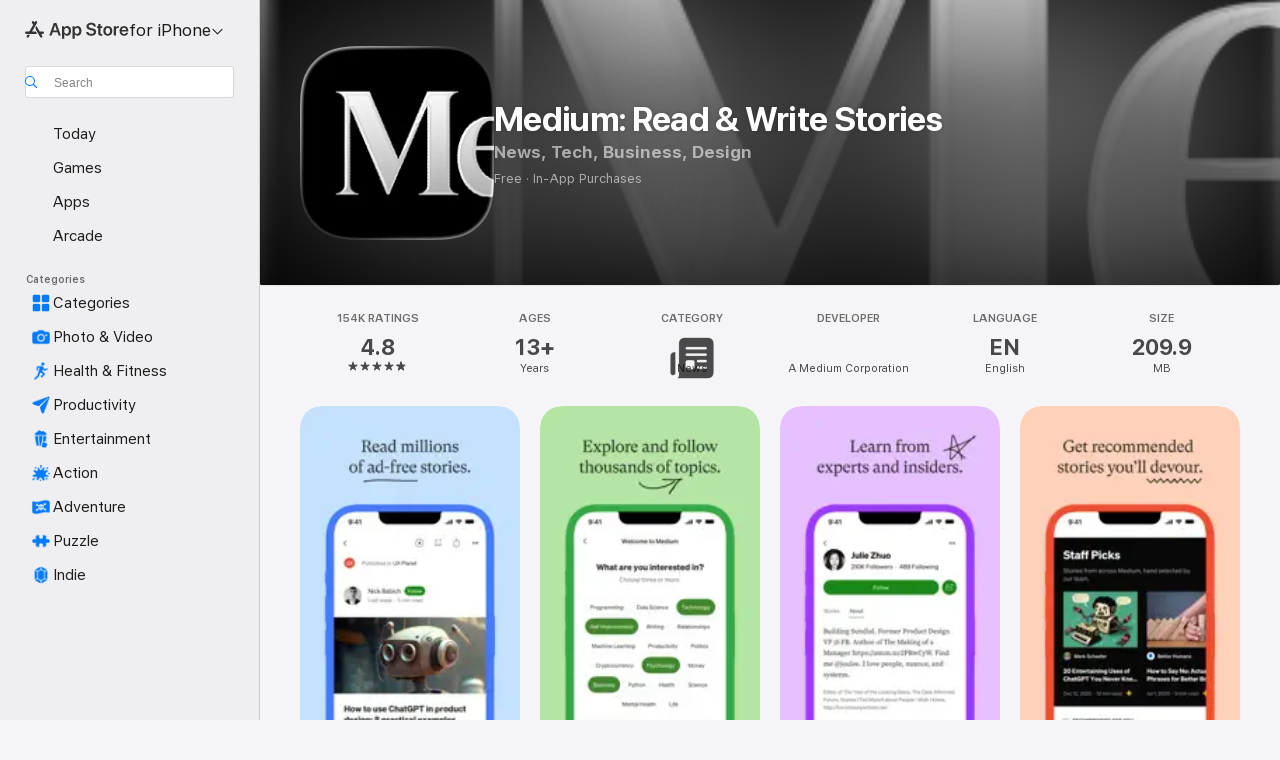

--- FILE ---
content_type: text/html
request_url: https://apps.apple.com/us/app/medium-read-write-stories/id828256236
body_size: 52776
content:
<!DOCTYPE html>
<html dir="ltr" lang="en-US">
    <head>
        <meta charset="utf-8" />
        <meta http-equiv="X-UA-Compatible" content="IE=edge" />
        <meta name="viewport" content="width=device-width,initial-scale=1" />
        <meta name="applicable-device" content="pc,mobile" />
        <meta name="referrer" content="strict-origin" />

        <link
            rel="apple-touch-icon"
            sizes="180x180"
            href="/assets/favicon/favicon-180.png"
        />

        <link
            rel="icon"
            type="image/png"
            sizes="32x32"
            href="/assets/favicon/favicon-32.png"
        />

        <link
            rel="icon"
            type="image/png"
            sizes="16x16"
            href="/assets/favicon/favicon-16.png"
        />

        <link
            rel="mask-icon"
            href="/assets/favicon/favicon.svg"
            color="#1d70f2"
        />

        <link rel="manifest" href="/manifest.json" />
        <title>‎Medium: Read &amp; Write Stories App - App Store</title><!-- HEAD_svelte-h7hqm6_START --><meta name="version" content="2550.11.0-external"><!-- HEAD_svelte-h7hqm6_END --><!-- HEAD_svelte-1frznod_START --><link rel="preconnect" href="//www.apple.com/wss/fonts" crossorigin="anonymous"><link rel="stylesheet" as="style" href="//www.apple.com/wss/fonts?families=SF+Pro,v4%7CSF+Pro+Icons,v1&amp;display=swap" type="text/css" referrerpolicy="strict-origin-when-cross-origin"><!-- HEAD_svelte-1frznod_END --><!-- HEAD_svelte-eg3hvx_START -->    <meta name="description" content="Download Medium: Read &amp; Write Stories by A Medium Corporation on the App Store. See screenshots, ratings and reviews, user tips, and more games like Medium:…">  <link rel="canonical" href="https://apps.apple.com/us/app/medium-read-write-stories/id828256236">        <meta name="apple:title" content="Medium: Read &amp; Write Stories App - App Store"> <meta name="apple:description" content="Download Medium: Read &amp; Write Stories by A Medium Corporation on the App Store. See screenshots, ratings and reviews, user tips, and more games like Medium:…">   <meta property="og:title" content="Medium: Read &amp; Write Stories App - App Store"> <meta property="og:description" content="Download Medium: Read &amp; Write Stories by A Medium Corporation on the App Store. See screenshots, ratings and reviews, user tips, and more games like Medium:…"> <meta property="og:site_name" content="App Store"> <meta property="og:url" content="https://apps.apple.com/us/app/medium-read-write-stories/id828256236"> <meta property="og:image" content="https://is1-ssl.mzstatic.com/image/thumb/PurpleSource211/v4/85/e0/79/85e0792a-a1de-b743-09fe-673762dc2279/Placeholder.mill/1200x630wa.jpg"> <meta property="og:image:secure_url" content="https://is1-ssl.mzstatic.com/image/thumb/PurpleSource211/v4/85/e0/79/85e0792a-a1de-b743-09fe-673762dc2279/Placeholder.mill/1200x630wa.jpg"> <meta property="og:image:alt" content="Medium: Read &amp; Write Stories on the App Store"> <meta property="og:image:width" content="1200"> <meta property="og:image:height" content="630"> <meta property="og:image:type" content="image/jpg">  <meta property="og:locale" content="en_US">    <meta name="twitter:title" content="Medium: Read &amp; Write Stories App - App Store"> <meta name="twitter:description" content="Download Medium: Read &amp; Write Stories by A Medium Corporation on the App Store. See screenshots, ratings and reviews, user tips, and more games like Medium:…"> <meta name="twitter:site" content="@AppStore"> <meta name="twitter:image" content="https://is1-ssl.mzstatic.com/image/thumb/PurpleSource211/v4/85/e0/79/85e0792a-a1de-b743-09fe-673762dc2279/Placeholder.mill/1200x630wa.jpg"> <meta name="twitter:image:alt" content="Medium: Read &amp; Write Stories on the App Store">    <script id="organization" type="application/ld+json">{"@context":"https://schema.org","@id":"https://apps.apple.com/#organization","@type":"Organization","name":"App Store","url":"https://apps.apple.com","logo":"https://apps.apple.com/assets/app-store.png","sameAs":["https://www.wikidata.org/wiki/Q368215","https://twitter.com/AppStore","https://www.instagram.com/appstore/","https://www.facebook.com/appstore/"],"parentOrganization":{"@type":"Organization","name":"Apple","@id":"https://www.apple.com/#organization","url":"https://www.apple.com/"}}</script>   <!-- HTML_TAG_START -->
                <script id=software-application type="application/ld+json">
                    {"@context":"https://schema.org","@type":"SoftwareApplication","name":"Medium: Read & Write Stories","description":"Welcome to Medium, your home for human stories, useful advice, and inspiring insights. Immerse yourself in a world of wisdom with writing from renowned figures, passionate experts, and fresh voices. Make reading and writing a daily ritual by following your fascinations, discovering new rabbit holes, and reaching readers of your own. Medium is simple social publishing for everyone.\n\n+ Find your focus with distraction-free reading about everything from taking better pictures to what it’s like to scale a startup. \n\n+ Stay current with stories about emerging technology, culture, and firsthand accounts of front-page news.\n\n+ Become a member for unlimited access to millions of stories from our global community of the curious.\n\n+ Assemble your own personal library by highlighting passages, bookmarking stories, and following writers who share your passions.\n\n+ Join a community of readers, writers, and thinkers who clap for what they love, respond with insightful comments on thought-provoking stories, and collaborate to create popular publications.\n\n+ Reach a wider audience by publishing your stories on a platform that serves more than 100M idea-loving people.\n\n+ Establish a professional presence on a trusted platform, alongside academics, leaders, and experts.\n\n+ Join the Medium Partner Program to earn money from your writing.\n\n+ Enjoy a continuous reading experience across your iPhone, iPad, and desktop. \n\n+ Listen to audio versions of any story on Medium (Member feature).\n\n__\n\n\nMedium Terms of Service: https://policy.medium.com/medium-terms-of-service-9db0094a1e0f \nPrivacy Policy: https://policy.medium.com/medium-privacy-policy-f03bf92035c9\nSupport: https://help.medium.com ","image":"https://is1-ssl.mzstatic.com/image/thumb/Purple221/v4/ce/f1/8a/cef18ac8-a604-deab-d74f-d097099f3645/MediumWordmarkBlack-0-0-1x_U007epad-0-1-0-85-220.png/1200x630wa.png","availableOnDevice":"iPhone, iPad","operatingSystem":"Requires iOS 17.0 or later. Compatible with iPhone, iPad, and iPod touch.","offers":{"@type":"Offer","price":0,"priceCurrency":"USD","category":"free"},"applicationCategory":"News","aggregateRating":{"@type":"AggregateRating","ratingValue":4.8,"reviewCount":153506},"author":{"@type":"Organization","name":"A Medium Corporation","url":"https://apps.apple.com/us/developer/a-medium-corporation/id828256239"}}
                </script>
                <!-- HTML_TAG_END -->    <!-- HEAD_svelte-eg3hvx_END -->
      <script type="module" crossorigin src="/assets/index~CmXAGhvsky.js"></script>
      <link rel="stylesheet" crossorigin href="/assets/index~BZJvkGJD8q.css">
      <script type="module">import.meta.url;import("_").catch(()=>1);async function* g(){};window.__vite_is_modern_browser=true;</script>
      <script type="module">!function(){if(window.__vite_is_modern_browser)return;console.warn("vite: loading legacy chunks, syntax error above and the same error below should be ignored");var e=document.getElementById("vite-legacy-polyfill"),n=document.createElement("script");n.src=e.src,n.onload=function(){System.import(document.getElementById('vite-legacy-entry').getAttribute('data-src'))},document.body.appendChild(n)}();</script>
    </head>

    <body>

        <div class="body-container">
               <div class="app-container svelte-sh6d9r" data-testid="app-container"><div class="navigation-container svelte-sh6d9r"><div class="navigation-wrapper svelte-1qmvp5w"><nav data-testid="navigation" class="navigation svelte-13li0vp"><div class="navigation__header svelte-13li0vp"><div slot="logo" class="platform-selector-container svelte-1qmvp5w"><span id="app-store-icon-contianer" class="app-store-icon-container svelte-1qmvp5w" role="img" aria-label="App Store"><svg width="121" height="21" viewBox="0 0 121 21" xmlns="http://www.w3.org/2000/svg" focusable="false"><g fill="currentColor" fill-rule="nonzero" opacity=".9"><path d="M11.417 12.204H8.094l5.8-10.067c.19-.328.25-.683.178-1.065a1.214 1.214 0 0 0-.637-.87c-.357-.21-.717-.25-1.082-.121a1.43 1.43 0 0 0-.811.684l-.575.942-.572-.942a1.46 1.46 0 0 0-.81-.69c-.361-.132-.722-.09-1.084.128-.354.204-.563.495-.628.874-.065.379-.003.732.188 1.06L9.412 4.45l-4.49 7.755H1.434c-.37 0-.7.126-.994.378-.293.253-.44.583-.44.992 0 .404.147.731.44.983.293.252.625.378.994.378h11.979a2.449 2.449 0 0 0-.017-1.242 2.097 2.097 0 0 0-.66-1.06c-.327-.286-.767-.429-1.32-.429Zm9.086 0h-3.477l-3.798-6.559c-.38.28-.65.694-.811 1.244a4.654 4.654 0 0 0-.154 1.755c.058.62.226 1.172.506 1.656l4.798 8.288c.184.327.457.555.818.685.36.13.721.093 1.084-.112.355-.199.569-.489.64-.87.072-.382.013-.74-.179-1.073L18.6 14.935h1.904c.374 0 .707-.126.998-.378.29-.252.436-.58.436-.983 0-.409-.146-.74-.436-.992a1.479 1.479 0 0 0-.998-.378Zm-17.72 3.713-.758 1.3c-.19.334-.251.69-.184 1.069.068.378.276.67.625.875.368.21.732.249 1.094.116a1.51 1.51 0 0 0 .818-.689l1.106-1.881c-.088-.159-.257-.325-.506-.498a2.474 2.474 0 0 0-.937-.374c-.376-.075-.795-.048-1.257.082ZM28.145 16.906h2.768l1.251-3.825h5.506l1.251 3.825h2.78L36.408 2.109h-2.973l-5.291 14.797Zm6.747-12.162h.061l2.05 6.296h-4.172l2.06-6.296ZM43.013 20.494h2.553V15.07h.051c.615 1.272 1.856 2.05 3.404 2.05 2.728 0 4.471-2.152 4.471-5.639v-.01c0-3.507-1.743-5.66-4.501-5.66-1.559 0-2.748.8-3.374 2.102h-.051V6.036h-2.553v14.458Zm5.219-5.526c-1.58 0-2.687-1.364-2.687-3.487v-.01c0-2.133 1.108-3.507 2.687-3.507 1.63 0 2.656 1.333 2.656 3.507v.01c0 2.143-1.026 3.487-2.656 3.487ZM55.133 20.494h2.553V15.07h.051c.616 1.272 1.856 2.05 3.405 2.05 2.727 0 4.47-2.152 4.47-5.639v-.01c0-3.507-1.743-5.66-4.501-5.66-1.559 0-2.748.8-3.374 2.102h-.051V6.036h-2.553v14.458Zm5.219-5.526c-1.58 0-2.687-1.364-2.687-3.487v-.01c0-2.133 1.108-3.507 2.687-3.507 1.63 0 2.656 1.333 2.656 3.507v.01c0 2.143-1.026 3.487-2.656 3.487ZM76.912 17.162c3.61 0 5.783-1.754 5.783-4.512v-.01c0-2.307-1.343-3.558-4.42-4.194l-1.599-.328c-1.784-.37-2.594-.984-2.594-2.03v-.01c0-1.18 1.077-1.99 2.81-2 1.66 0 2.799.769 2.973 2.06l.02.124h2.533l-.01-.174c-.154-2.533-2.266-4.235-5.496-4.235-3.189 0-5.476 1.763-5.486 4.368v.01c0 2.205 1.436 3.558 4.348 4.163l1.59.328c1.906.4 2.676.995 2.676 2.102v.01c0 1.272-1.17 2.103-3.036 2.103-1.856 0-3.158-.79-3.353-2.061l-.02-.123h-2.533l.01.154c.175 2.655 2.41 4.255 5.804 4.255ZM88.458 17.12c.513 0 .964-.05 1.261-.091V15.11c-.174.01-.369.041-.615.041-.933 0-1.405-.338-1.405-1.405V8.005h2.02V6.036H87.7V3.278h-2.594v2.758h-1.538v1.97h1.538v5.957c0 2.235 1.077 3.158 3.353 3.158ZM96.271 17.12c3.19 0 5.26-2.122 5.26-5.649v-.02c0-3.507-2.101-5.64-5.27-5.64-3.158 0-5.25 2.153-5.25 5.64v.02c0 3.517 2.061 5.65 5.26 5.65Zm.01-2.06c-1.63 0-2.665-1.302-2.665-3.589v-.02c0-2.256 1.056-3.569 2.645-3.569 1.62 0 2.666 1.302 2.666 3.568v.021c0 2.276-1.035 3.589-2.645 3.589ZM103.172 16.906h2.554v-6.307c0-1.61.871-2.522 2.317-2.522.43 0 .82.061 1.036.143V5.913a3.326 3.326 0 0 0-.81-.102c-1.251 0-2.154.79-2.492 2.102h-.051V6.036h-2.554v10.87ZM115.17 17.12c2.84 0 4.44-1.68 4.778-3.352l.03-.113h-2.389l-.02.072c-.246.728-1.077 1.405-2.348 1.405-1.661 0-2.707-1.128-2.748-3.036h7.608v-.82c0-3.281-1.928-5.465-5.035-5.465s-5.106 2.256-5.106 5.68v.01c0 3.456 1.969 5.62 5.23 5.62Zm-.093-9.31c1.354 0 2.338.862 2.523 2.584h-5.097c.205-1.671 1.22-2.584 2.574-2.584Z" style="mix-blend-mode:normal" transform="translate(.086 .095)"></path></g></svg></span> <nav class="svelte-1hs3qpl"> <button class="menu-trigger svelte-bmr6en" aria-controls="0488f733-696f-4072-95e2-17234641e40e" aria-haspopup="menu" aria-expanded="false"><span class="platform-selector-text svelte-1hs3qpl" id="platform-selector-text" aria-labelledby="app-store-icon-contianer platform-selector-text" aria-haspopup="menu">for iPhone    <svg xmlns="http://www.w3.org/2000/svg" viewBox="0 0 109.73 100" style="overflow:visible" aria-hidden="false"><path fill="none" d="M0-15h109.73v120H0z"></path><path d="M54.884 70.758c1.234 0 2.435-.477 3.286-1.431l37.78-38.673c.818-.829 1.316-1.885 1.316-3.139 0-2.538-1.907-4.496-4.444-4.496-1.192 0-2.383.528-3.202 1.295L52.251 62.483h5.225l-37.38-38.169c-.808-.767-1.907-1.295-3.139-1.295-2.549 0-4.496 1.958-4.496 4.496 0 1.254.508 2.32 1.326 3.15l37.822 38.673c.891.953 1.99 1.42 3.275 1.42Z"></path></svg></span></button> <ul id="0488f733-696f-4072-95e2-17234641e40e" hidden tabindex="-1" class="menu-popover focus-visible svelte-bmr6en"><li class="menu-item svelte-bmr6en" role="presentation"><a href="https://apps.apple.com/us/iphone/today" data-test-id="internal-link"><span class="platform-selector svelte-rn3aot is-active"><div class="icon-container svelte-rn3aot">      <svg viewBox="0 0 62.771 103.335" aria-hidden="false"><path d="M13.275 103.335h36.169c7.963 0 13.326-5.053 13.326-12.665V12.665C62.771 5.053 57.407 0 49.444 0H13.275C5.301 0 0 5.053 0 12.665V90.67c0 7.612 5.301 12.665 13.275 12.665Zm1.005-7.842c-4.09 0-6.427-2.183-6.427-6.116V13.959c0-3.933 2.338-6.106 6.427-6.106h6.27c.766 0 1.181.405 1.181 1.173v1.109c.001 2.002 1.35 3.413 3.352 3.413h12.605c2.054 0 3.34-1.411 3.34-3.413v-1.11c0-.766.415-1.171 1.183-1.171h6.228c4.141-.001 6.427 2.172 6.427 6.106v75.417c0 3.933-2.286 6.116-6.427 6.116Zm6.775-3.581h20.712c1.296 0 2.27-.924 2.27-2.282s-.973-2.27-2.269-2.27H21.055c-1.358 0-2.27.912-2.27 2.27s.912 2.282 2.27 2.282Z" fill="currentColor"></path></svg></div> <span class="platform-title svelte-rn3aot" aria-label="App Store for iPhone">iPhone</span> </span></a>  </li><li class="menu-item svelte-bmr6en" role="presentation"><a href="https://apps.apple.com/us/ipad/today" data-test-id="internal-link"><span class="platform-selector svelte-rn3aot"><div class="icon-container svelte-rn3aot">      <svg viewBox="0 0 115.09 89.912" aria-hidden="false"><path d="M15.318 89.912h84.454c10.232 0 15.318-5.107 15.318-15.163V15.163C115.09 5.107 110.004 0 99.772 0H15.318C5.138 0 0 5.086 0 15.163v59.586c0 10.077 5.138 15.163 15.318 15.163Zm.125-7.905c-4.877 0-7.59-2.558-7.59-7.641v-58.82c0-5.032 2.713-7.64 7.59-7.64h84.204c4.834-.001 7.59 2.607 7.59 7.639v58.821c-.001 5.083-2.757 7.64-7.591 7.64Zm23.253-3.739h37.75c1.305 0 2.228-.86 2.228-2.218.001-1.41-.922-2.28-2.229-2.28H38.696c-1.306-.002-2.28.868-2.28 2.278-.001 1.36.974 2.222 2.279 2.222Z" fill="currentColor"></path></svg></div> <span class="platform-title svelte-rn3aot" aria-label="App Store for iPad">iPad</span> </span></a>  </li><li class="menu-item svelte-bmr6en" role="presentation"><a href="https://apps.apple.com/us/mac/discover" data-test-id="internal-link"><span class="platform-selector svelte-rn3aot"><div class="icon-container svelte-rn3aot">      <svg viewBox="0 0 140.769 79.424" aria-hidden="false"><path d="M0 73.887c0 3.049 2.478 5.537 5.475 5.537h129.82c3.038 0 5.475-2.488 5.475-5.537 0-3.09-2.437-5.578-5.475-5.578H124.59v-57.96C124.59 3.52 120.956 0 114.136 0H26.633c-6.457 0-10.452 3.52-10.452 10.35v57.958H5.475C2.478 68.309 0 70.797 0 73.887Zm24.086-5.578V12.585c0-3.161 1.529-4.742 4.7-4.742h83.198c3.171 0 4.751 1.58 4.751 4.742V68.31ZM55.65 7.843h1.244c.728 0 1.143.363 1.143 1.183v.591c0 2.003 1.286 3.413 3.392 3.413h18.036c1.992 0 3.289-1.41 3.289-3.413v-.591c0-.82.415-1.183 1.183-1.183h1.246v-4.02H55.649Z" fill="currentColor"></path></svg></div> <span class="platform-title svelte-rn3aot" aria-label="App Store for Mac">Mac</span> </span></a>  </li><li class="menu-item svelte-bmr6en" role="presentation"><a href="https://apps.apple.com/us/vision/apps-and-games" data-test-id="internal-link"><span class="platform-selector svelte-rn3aot"><div class="icon-container svelte-rn3aot">      <svg xmlns="http://www.w3.org/2000/svg" viewBox="0 0 171.057 120" aria-hidden="false"><path d="M45.735 99.548c-19.145 0-33.274-16.993-33.274-39.752 0-37.652 33.058-41.401 73.067-41.401 40.01 0 73.068 3.719 73.068 41.401 0 22.759-14.122 39.752-33.238 39.752-19.916 0-29.459-16.541-39.83-16.541-10.378 0-19.906 16.541-39.793 16.541zm79.732-10.561c13.801 0 22.622-11.339 22.622-29.191 0-28.302-23.431-30.902-62.561-30.902-39.13 0-62.561 2.637-62.561 30.902 0 17.852 8.821 29.191 22.659 29.191 17.367 0 23.469-16.523 39.902-16.523 16.426 0 22.573 16.523 39.939 16.523z" fill="currentColor"></path></svg></div> <span class="platform-title svelte-rn3aot" aria-label="App Store for Vision">Vision</span> </span></a>  </li><li class="menu-item svelte-bmr6en" role="presentation"><a href="https://apps.apple.com/us/watch/apps-and-games" data-test-id="internal-link"><span class="platform-selector svelte-rn3aot"><div class="icon-container svelte-rn3aot">      <svg viewBox="0 0 70.762 104.469" aria-hidden="false"><path d="M0 71.965c0 7.57 2.937 13.122 8.492 16.165 2.698 1.442 4.232 3.256 5.26 6.483l1.518 5.26c.934 3.123 3.102 4.597 6.39 4.597h22.554c3.403-.001 5.416-1.423 6.391-4.596l1.58-5.261c.965-3.227 2.552-5.04 5.198-6.483 5.555-3.043 8.492-8.595 8.492-16.165V32.503c0-7.569-2.937-13.122-8.492-16.163-2.646-1.444-4.233-3.257-5.198-6.484l-1.58-5.261C49.733 1.525 47.565 0 44.215 0H21.66c-3.288 0-5.456 1.473-6.39 4.595l-1.518 5.26c-.976 3.177-2.51 5.094-5.26 6.485C2.989 19.226 0 24.83 0 32.503Zm64.824-23.17h1.767c2.499-.001 4.171-1.745 4.171-4.474v-6.626c0-2.78-1.67-4.524-4.171-4.524h-1.767ZM7.129 70.92V33.56c0-7.297 4.261-11.673 11.351-11.673h28.925c7.141 0 11.34 4.376 11.34 11.673v37.36c.001 7.285-4.198 11.66-11.339 11.66H18.48c-7.09.001-11.35-4.374-11.35-11.66Z" fill="currentColor"></path></svg></div> <span class="platform-title svelte-rn3aot" aria-label="App Store for Watch">Watch</span> </span></a>  </li><li class="menu-item svelte-bmr6en" role="presentation"><a href="https://apps.apple.com/us/tv/discover" data-test-id="internal-link"><span class="platform-selector svelte-rn3aot"><div class="icon-container svelte-rn3aot">      <svg viewBox="0 0 122.045 97.575" aria-hidden="false"><path d="M12.523 81.04h97c8.227 0 12.521-4.307 12.521-12.524V12.575C122.045 4.305 117.75 0 109.522 0h-97C4.296 0 0 4.306 0 12.575v55.942c0 8.217 4.295 12.522 12.523 12.522ZM36.49 97.574h49.065a3.93 3.93 0 0 0 3.937-3.914c0-2.249-1.74-3.979-3.937-3.979H36.49c-2.197-.001-3.937 1.729-3.937 3.978a3.93 3.93 0 0 0 3.937 3.916ZM12.658 73.186c-3.172 0-4.805-1.622-4.805-4.794V12.699c0-3.224 1.633-4.845 4.805-4.845h96.73c3.17 0 4.802 1.621 4.802 4.845v55.693c.001 3.172-1.63 4.794-4.803 4.794Z" fill="currentColor"></path></svg></div> <span class="platform-title svelte-rn3aot" aria-label="App Store for TV">TV</span> </span></a>  </li> </ul></nav></div> <div class="search-input-container svelte-1qmvp5w"><div class="search-input-wrapper svelte-f3zl7m"><div data-testid="amp-search-input" aria-controls="search-suggestions" aria-expanded="false" aria-haspopup="listbox" aria-owns="search-suggestions" class="search-input-container svelte-rg26q6" tabindex="-1" role=""><div class="flex-container svelte-rg26q6"><form id="search-input-form" class="svelte-rg26q6"><svg height="16" width="16" viewBox="0 0 16 16" class="search-svg" aria-hidden="true"><path d="M11.87 10.835c.018.015.035.03.051.047l3.864 3.863a.735.735 0 1 1-1.04 1.04l-3.863-3.864a.744.744 0 0 1-.047-.051 6.667 6.667 0 1 1 1.035-1.035zM6.667 12a5.333 5.333 0 1 0 0-10.667 5.333 5.333 0 0 0 0 10.667z"></path></svg> <input value="" aria-autocomplete="list" aria-multiline="false" aria-controls="search-suggestions" aria-label="Search" placeholder="Search" spellcheck="false" autocomplete="off" autocorrect="off" autocapitalize="off" type="text" inputmode="search" class="search-input__text-field svelte-rg26q6" data-testid="search-input__text-field"></form> </div> <div data-testid="search-scope-bar"></div>   </div> </div></div> </div> <div data-testid="navigation-content" class="navigation__content svelte-13li0vp" id="navigation" aria-hidden="false"><div class="navigation__scrollable-container svelte-13li0vp"><div data-testid="navigation-items-primary" class="navigation-items navigation-items--primary svelte-ng61m8"> <ul class="navigation-items__list svelte-ng61m8">  <li class="navigation-item navigation-item__LandingPage_iphone/today_Intent svelte-1a5yt87" aria-selected="false" data-testid="navigation-item"> <a href="https://apps.apple.com/us/iphone/today" class="navigation-item__link svelte-1a5yt87" role="button" data-testid="https://apps.apple.com/us/iphone/today" aria-pressed="false"><div class="navigation-item__content svelte-zhx7t9"> <span class="navigation-item__icon svelte-zhx7t9"> <svg xmlns="http://www.w3.org/2000/svg" viewBox="0 0 107.046 120" aria-hidden="true"><path d="M34.77 32.741h39.37c1.72 0 3.005-1.337 3.005-3.058 0-1.658-1.285-2.943-3.005-2.943H34.77c-1.783 0-3.109 1.285-3.109 2.943 0 1.721 1.326 3.058 3.109 3.058zm0 14.16h23.071c1.731 0 3.057-1.337 3.057-3.047 0-1.669-1.326-2.943-3.057-2.943H34.77c-1.783 0-3.109 1.274-3.109 2.943 0 1.71 1.326 3.047 3.109 3.047zm.769 48.307h36.02c4.299 0 6.521-2.212 6.521-6.511V61.581c0-4.299-2.222-6.51-6.521-6.51h-36.02c-4.144 0-6.573 2.211-6.573 6.51v27.116c0 4.299 2.429 6.511 6.573 6.511zm-23.078 1.796c0 10.232 5.034 15.318 15.111 15.318h51.851c10.087 0 15.163-5.086 15.163-15.318v-74.03c0-10.18-5.076-15.317-15.163-15.317H27.572c-10.077 0-15.111 5.137-15.111 15.317zm7.853-.124V23.099c0-4.876 2.61-7.589 7.693-7.589H79.04c5.031 0 7.651 2.713 7.651 7.589V96.88c0 4.876-2.62 7.589-7.651 7.589H28.007c-5.083 0-7.693-2.713-7.693-7.589z"></path></svg> </span> <span class="navigation-item__label svelte-zhx7t9"> Today </span> </div></a>  </li>  <li class="navigation-item navigation-item__LandingPage_iphone/games_Intent svelte-1a5yt87" aria-selected="false" data-testid="navigation-item"> <a href="https://apps.apple.com/us/iphone/games" class="navigation-item__link svelte-1a5yt87" role="button" data-testid="https://apps.apple.com/us/iphone/games" aria-pressed="false"><div class="navigation-item__content svelte-zhx7t9"> <span class="navigation-item__icon svelte-zhx7t9"> <svg xmlns="http://www.w3.org/2000/svg" viewBox="0 0 20.904 20.654" aria-hidden="true"><path d="M8.118 20.508c1.026-.225 2.842-.86 3.74-1.553 1.3-1.006 1.924-2.11 1.827-3.896l-.03-.899c.83-.566 1.631-1.26 2.403-2.05 2.715-2.784 4.482-7.208 4.482-11.065C20.54.459 20.071 0 19.485 0c-3.847 0-8.271 1.768-11.054 4.473-.82.81-1.504 1.591-2.06 2.412l-.89-.03c-1.718-.078-2.86.46-3.896 1.817-.693.918-1.338 2.715-1.562 3.75-.147.713.449 1.035.976.898 1.152-.224 2.393-.722 3.399-.644v.634c-.02.45.039.733.38 1.085l1.368 1.357c.36.351.634.42 1.084.4l.625-.02c.107 1.036-.372 2.247-.635 3.4-.186.663.283 1.113.898.976ZM13.89 8.71a2.065 2.065 0 0 1-2.07-2.07c0-1.153.917-2.08 2.07-2.08a2.076 2.076 0 1 1 0 4.15ZM2.59 19.1l1.651-.048c.537-.01.967-.176 1.319-.528.44-.44.556-1.064.478-1.494-.058-.351-.41-.449-.566-.166-.069.098-.127.196-.244.303-.245.254-.43.313-.743.332l-.966.059a.265.265 0 0 1-.274-.264l.059-.977c.02-.322.088-.508.332-.732a1.53 1.53 0 0 1 .312-.244c.274-.127.176-.527-.166-.576a1.78 1.78 0 0 0-1.494.488c-.361.371-.527.781-.537 1.309l-.049 1.65c-.02.547.352.908.889.889Z" fill="currentColor"></path></svg> </span> <span class="navigation-item__label svelte-zhx7t9"> Games </span> </div></a>  </li>  <li class="navigation-item navigation-item__LandingPage_iphone/apps_Intent svelte-1a5yt87" aria-selected="false" data-testid="navigation-item"> <a href="https://apps.apple.com/us/iphone/apps" class="navigation-item__link svelte-1a5yt87" role="button" data-testid="https://apps.apple.com/us/iphone/apps" aria-pressed="false"><div class="navigation-item__content svelte-zhx7t9"> <span class="navigation-item__icon svelte-zhx7t9"> <svg xmlns="http://www.w3.org/2000/svg" viewBox="0 0 24.805 23.486" aria-hidden="true"><g fill="currentColor"><path d="m2.48 15.137 6.036 2.754c1.445.664 2.578.976 3.7.976 1.134 0 2.266-.312 3.712-.976l6.035-2.754c.044-.02.087-.04.127-.063.458.395.625.835.625 1.293 0 .674-.352 1.299-1.475 1.807l-6.025 2.754c-1.26.576-2.158.82-2.998.82-.83 0-1.729-.244-2.988-.82l-6.026-2.754C2.08 17.666 1.73 17.04 1.73 16.367c0-.459.163-.9.622-1.294Z"></path><path d="m2.48 10.479 6.036 2.763c1.445.654 2.578.977 3.7.977 1.134 0 2.266-.322 3.712-.977l6.035-2.764c.036-.016.07-.032.103-.05.476.397.649.844.649 1.31 0 .674-.352 1.3-1.475 1.817l-6.025 2.744c-1.26.576-2.158.82-2.998.82-.83 0-1.729-.244-2.988-.82l-6.026-2.744c-1.123-.518-1.474-1.143-1.474-1.817 0-.466.168-.914.646-1.311Z"></path><path d="M12.217 12.49c.84 0 1.738-.244 2.998-.82l6.025-2.754c1.123-.508 1.475-1.133 1.475-1.807 0-.683-.361-1.308-1.475-1.816l-6.045-2.744c-1.23-.557-2.129-.82-2.978-.82-.84 0-1.739.263-2.979.82L3.203 5.293C2.08 5.801 1.73 6.426 1.73 7.109c0 .674.351 1.3 1.474 1.807L9.23 11.67c1.26.576 2.158.82 2.988.82Z"></path></g></svg> </span> <span class="navigation-item__label svelte-zhx7t9"> Apps </span> </div></a>  </li>  <li class="navigation-item navigation-item__LandingPage_iphone/arcade_Intent svelte-1a5yt87" aria-selected="false" data-testid="navigation-item"> <a href="https://apps.apple.com/us/iphone/arcade" class="navigation-item__link svelte-1a5yt87" role="button" data-testid="https://apps.apple.com/us/iphone/arcade" aria-pressed="false"><div class="navigation-item__content svelte-zhx7t9"> <span class="navigation-item__icon svelte-zhx7t9"> <svg xmlns="http://www.w3.org/2000/svg" viewBox="0 0 23.623 21.396" aria-hidden="true"><path d="M11.63 21.396a7.621 7.621 0 0 0 3.282-.712l6.777-3.047c1.055-.479 1.573-.87 1.573-1.7v-.742c0-.322-.342-.39-.528-.302l-7.275 3.3a9.272 9.272 0 0 1-3.818.82c-1.309 0-2.373-.175-3.819-.84l-7.285-3.3c-.185-.088-.537 0-.537.322v.742c0 .83.518 1.221 1.582 1.7l6.768 3.047c.918.41 1.923.712 3.28.712Zm.01-3.72a7.972 7.972 0 0 0 3.301-.703l6.895-3.135c.596-.273 1.426-.732 1.426-1.416 0-.684-.84-1.143-1.446-1.416L14.941 7.87a7.873 7.873 0 0 0-2.45-.654v5.43c0 .283-.333.546-.85.546-.508 0-.84-.263-.84-.546v-5.43c-.899.097-1.7.322-2.451.654l-7.305 3.34c-.703.312-1.016.752-1.016 1.21 0 .46.313.9.996 1.212l7.325 3.34a7.832 7.832 0 0 0 3.29.703Zm-7.09-4.287c-.859 0-1.552-.42-1.552-.957 0-.528.693-.948 1.553-.948s1.543.42 1.543.948c0 .537-.684.957-1.543.957Zm7.09-6.973a3.193 3.193 0 0 1-3.193-3.184C8.447 1.475 9.883.06 11.641.06a3.168 3.168 0 0 1 3.174 3.173 3.176 3.176 0 0 1-3.174 3.184Z" fill="currentColor"></path></svg> </span> <span class="navigation-item__label svelte-zhx7t9"> Arcade </span> </div></a>  </li></ul> </div>   <div slot="after-navigation-items" class="platform-selector-inline svelte-1qmvp5w"><h3 class="svelte-1qmvp5w">Platform</h3> <ul class="svelte-1qmvp5w">  <li><a href="https://apps.apple.com/us/iphone/today" data-test-id="internal-link"><span class="platform svelte-1qmvp5w is-active"><div class="icon-container svelte-1qmvp5w" aria-hidden="true">      <svg viewBox="0 0 62.771 103.335" aria-hidden="false"><path d="M13.275 103.335h36.169c7.963 0 13.326-5.053 13.326-12.665V12.665C62.771 5.053 57.407 0 49.444 0H13.275C5.301 0 0 5.053 0 12.665V90.67c0 7.612 5.301 12.665 13.275 12.665Zm1.005-7.842c-4.09 0-6.427-2.183-6.427-6.116V13.959c0-3.933 2.338-6.106 6.427-6.106h6.27c.766 0 1.181.405 1.181 1.173v1.109c.001 2.002 1.35 3.413 3.352 3.413h12.605c2.054 0 3.34-1.411 3.34-3.413v-1.11c0-.766.415-1.171 1.183-1.171h6.228c4.141-.001 6.427 2.172 6.427 6.106v75.417c0 3.933-2.286 6.116-6.427 6.116Zm6.775-3.581h20.712c1.296 0 2.27-.924 2.27-2.282s-.973-2.27-2.269-2.27H21.055c-1.358 0-2.27.912-2.27 2.27s.912 2.282 2.27 2.282Z" fill="currentColor"></path></svg> </div> <span class="platform-title svelte-1qmvp5w">iPhone</span> </span> </a> </li>  <li><a href="https://apps.apple.com/us/ipad/today" data-test-id="internal-link"><span class="platform svelte-1qmvp5w"><div class="icon-container svelte-1qmvp5w" aria-hidden="true">      <svg viewBox="0 0 115.09 89.912" aria-hidden="false"><path d="M15.318 89.912h84.454c10.232 0 15.318-5.107 15.318-15.163V15.163C115.09 5.107 110.004 0 99.772 0H15.318C5.138 0 0 5.086 0 15.163v59.586c0 10.077 5.138 15.163 15.318 15.163Zm.125-7.905c-4.877 0-7.59-2.558-7.59-7.641v-58.82c0-5.032 2.713-7.64 7.59-7.64h84.204c4.834-.001 7.59 2.607 7.59 7.639v58.821c-.001 5.083-2.757 7.64-7.591 7.64Zm23.253-3.739h37.75c1.305 0 2.228-.86 2.228-2.218.001-1.41-.922-2.28-2.229-2.28H38.696c-1.306-.002-2.28.868-2.28 2.278-.001 1.36.974 2.222 2.279 2.222Z" fill="currentColor"></path></svg> </div> <span class="platform-title svelte-1qmvp5w">iPad</span> </span> </a> </li>  <li><a href="https://apps.apple.com/us/mac/discover" data-test-id="internal-link"><span class="platform svelte-1qmvp5w"><div class="icon-container svelte-1qmvp5w" aria-hidden="true">      <svg viewBox="0 0 140.769 79.424" aria-hidden="false"><path d="M0 73.887c0 3.049 2.478 5.537 5.475 5.537h129.82c3.038 0 5.475-2.488 5.475-5.537 0-3.09-2.437-5.578-5.475-5.578H124.59v-57.96C124.59 3.52 120.956 0 114.136 0H26.633c-6.457 0-10.452 3.52-10.452 10.35v57.958H5.475C2.478 68.309 0 70.797 0 73.887Zm24.086-5.578V12.585c0-3.161 1.529-4.742 4.7-4.742h83.198c3.171 0 4.751 1.58 4.751 4.742V68.31ZM55.65 7.843h1.244c.728 0 1.143.363 1.143 1.183v.591c0 2.003 1.286 3.413 3.392 3.413h18.036c1.992 0 3.289-1.41 3.289-3.413v-.591c0-.82.415-1.183 1.183-1.183h1.246v-4.02H55.649Z" fill="currentColor"></path></svg> </div> <span class="platform-title svelte-1qmvp5w">Mac</span> </span> </a> </li>  <li><a href="https://apps.apple.com/us/vision/apps-and-games" data-test-id="internal-link"><span class="platform svelte-1qmvp5w"><div class="icon-container svelte-1qmvp5w" aria-hidden="true">      <svg xmlns="http://www.w3.org/2000/svg" viewBox="0 0 171.057 120" aria-hidden="false"><path d="M45.735 99.548c-19.145 0-33.274-16.993-33.274-39.752 0-37.652 33.058-41.401 73.067-41.401 40.01 0 73.068 3.719 73.068 41.401 0 22.759-14.122 39.752-33.238 39.752-19.916 0-29.459-16.541-39.83-16.541-10.378 0-19.906 16.541-39.793 16.541zm79.732-10.561c13.801 0 22.622-11.339 22.622-29.191 0-28.302-23.431-30.902-62.561-30.902-39.13 0-62.561 2.637-62.561 30.902 0 17.852 8.821 29.191 22.659 29.191 17.367 0 23.469-16.523 39.902-16.523 16.426 0 22.573 16.523 39.939 16.523z" fill="currentColor"></path></svg> </div> <span class="platform-title svelte-1qmvp5w">Vision</span> </span> </a> </li>  <li><a href="https://apps.apple.com/us/watch/apps-and-games" data-test-id="internal-link"><span class="platform svelte-1qmvp5w"><div class="icon-container svelte-1qmvp5w" aria-hidden="true">      <svg viewBox="0 0 70.762 104.469" aria-hidden="false"><path d="M0 71.965c0 7.57 2.937 13.122 8.492 16.165 2.698 1.442 4.232 3.256 5.26 6.483l1.518 5.26c.934 3.123 3.102 4.597 6.39 4.597h22.554c3.403-.001 5.416-1.423 6.391-4.596l1.58-5.261c.965-3.227 2.552-5.04 5.198-6.483 5.555-3.043 8.492-8.595 8.492-16.165V32.503c0-7.569-2.937-13.122-8.492-16.163-2.646-1.444-4.233-3.257-5.198-6.484l-1.58-5.261C49.733 1.525 47.565 0 44.215 0H21.66c-3.288 0-5.456 1.473-6.39 4.595l-1.518 5.26c-.976 3.177-2.51 5.094-5.26 6.485C2.989 19.226 0 24.83 0 32.503Zm64.824-23.17h1.767c2.499-.001 4.171-1.745 4.171-4.474v-6.626c0-2.78-1.67-4.524-4.171-4.524h-1.767ZM7.129 70.92V33.56c0-7.297 4.261-11.673 11.351-11.673h28.925c7.141 0 11.34 4.376 11.34 11.673v37.36c.001 7.285-4.198 11.66-11.339 11.66H18.48c-7.09.001-11.35-4.374-11.35-11.66Z" fill="currentColor"></path></svg> </div> <span class="platform-title svelte-1qmvp5w">Watch</span> </span> </a> </li>  <li><a href="https://apps.apple.com/us/tv/discover" data-test-id="internal-link"><span class="platform svelte-1qmvp5w"><div class="icon-container svelte-1qmvp5w" aria-hidden="true">      <svg viewBox="0 0 122.045 97.575" aria-hidden="false"><path d="M12.523 81.04h97c8.227 0 12.521-4.307 12.521-12.524V12.575C122.045 4.305 117.75 0 109.522 0h-97C4.296 0 0 4.306 0 12.575v55.942c0 8.217 4.295 12.522 12.523 12.522ZM36.49 97.574h49.065a3.93 3.93 0 0 0 3.937-3.914c0-2.249-1.74-3.979-3.937-3.979H36.49c-2.197-.001-3.937 1.729-3.937 3.978a3.93 3.93 0 0 0 3.937 3.916ZM12.658 73.186c-3.172 0-4.805-1.622-4.805-4.794V12.699c0-3.224 1.633-4.845 4.805-4.845h96.73c3.17 0 4.802 1.621 4.802 4.845v55.693c.001 3.172-1.63 4.794-4.803 4.794Z" fill="currentColor"></path></svg> </div> <span class="platform-title svelte-1qmvp5w">TV</span> </span> </a> </li></ul></div></div> <div class="navigation__native-cta"></div></div> </nav> </div></div> <div style="display: flex; position: relative; flex-direction: column; min-height: 100vh; "><main class="page-container svelte-sh6d9r">   <dialog data-testid="dialog" class="svelte-1a4zf5b" id="" aria-hidden="true"><div class="modal-content svelte-1lx4bs1"></div> </dialog> <div class="default-page-container svelte-yudjcw" data-testid="default-page-container">    <section data-test-id="shelf-wrapper" class="shelf svelte-1svznay"> <div class="container svelte-1bm25t" style="--background-color: rgb(48,48,48); --background-image: url(https://is1-ssl.mzstatic.com/image/thumb/PurpleSource211/v4/85/e0/79/85e0792a-a1de-b743-09fe-673762dc2279/Placeholder.mill/400x400bb.webp);"><div class="rotate svelte-1bm25t"></div> <div class="blur svelte-1bm25t"></div> <div class="content-container svelte-1bm25t"><div class="app-icon-contianer svelte-1bm25t without-border" aria-hidden="true"><div class="app-icon svelte-166xw8t     rounded-rect-prerendered" style=""><div data-testid="artwork-component" class="artwork-component artwork-component--aspect-ratio artwork-component--orientation-square svelte-uduhys    artwork-component--fullwidth    artwork-component--has-borders artwork-component--no-anchor" style="
            --artwork-bg-color: rgb(48,48,48);
            --aspect-ratio: 1;
            --placeholder-bg-color: rgb(48,48,48);
       ">   <picture class="svelte-uduhys"><source sizes="200px" srcset="https://is1-ssl.mzstatic.com/image/thumb/PurpleSource211/v4/85/e0/79/85e0792a-a1de-b743-09fe-673762dc2279/Placeholder.mill/200x200bb-75.webp 200w,https://is1-ssl.mzstatic.com/image/thumb/PurpleSource211/v4/85/e0/79/85e0792a-a1de-b743-09fe-673762dc2279/Placeholder.mill/400x400bb-75.webp 400w" type="image/webp"> <source sizes="200px" srcset="https://is1-ssl.mzstatic.com/image/thumb/PurpleSource211/v4/85/e0/79/85e0792a-a1de-b743-09fe-673762dc2279/Placeholder.mill/200x200bb-75.jpg 200w,https://is1-ssl.mzstatic.com/image/thumb/PurpleSource211/v4/85/e0/79/85e0792a-a1de-b743-09fe-673762dc2279/Placeholder.mill/400x400bb-75.jpg 400w" type="image/jpeg"> <img alt="" class="artwork-component__contents artwork-component__image svelte-uduhys" loading="lazy" src="/assets/artwork/1x1.gif" role="presentation" decoding="async" width="200" height="200" fetchpriority="auto" style="opacity: 1;"></picture> </div> </div> <div class="glow svelte-1bm25t"><div class="app-icon svelte-166xw8t     rounded-rect-prerendered" style=""><div data-testid="artwork-component" class="artwork-component artwork-component--aspect-ratio artwork-component--orientation-square svelte-uduhys    artwork-component--fullwidth    artwork-component--has-borders artwork-component--no-anchor" style="
            --artwork-bg-color: rgb(48,48,48);
            --aspect-ratio: 1;
            --placeholder-bg-color: rgb(48,48,48);
       ">   <picture class="svelte-uduhys"><source sizes="200px" srcset="https://is1-ssl.mzstatic.com/image/thumb/PurpleSource211/v4/85/e0/79/85e0792a-a1de-b743-09fe-673762dc2279/Placeholder.mill/200x200bb-75.webp 200w,https://is1-ssl.mzstatic.com/image/thumb/PurpleSource211/v4/85/e0/79/85e0792a-a1de-b743-09fe-673762dc2279/Placeholder.mill/400x400bb-75.webp 400w" type="image/webp"> <source sizes="200px" srcset="https://is1-ssl.mzstatic.com/image/thumb/PurpleSource211/v4/85/e0/79/85e0792a-a1de-b743-09fe-673762dc2279/Placeholder.mill/200x200bb-75.jpg 200w,https://is1-ssl.mzstatic.com/image/thumb/PurpleSource211/v4/85/e0/79/85e0792a-a1de-b743-09fe-673762dc2279/Placeholder.mill/400x400bb-75.jpg 400w" type="image/jpeg"> <img alt="" class="artwork-component__contents artwork-component__image svelte-uduhys" loading="lazy" src="/assets/artwork/1x1.gif" role="presentation" decoding="async" width="200" height="200" fetchpriority="auto" style="opacity: 1;"></picture> </div> </div></div></div> <section class="svelte-1bm25t"> <h1 class="svelte-1bm25t">Medium: Read &amp; Write Stories</h1> <h2 class="subtitle svelte-1bm25t">News, Tech, Business, Design</h2>  <p class="attributes svelte-1bm25t">Free · In‑App Purchases</p> <div class="buttons-container svelte-1bm25t">  <button aria-label="Share" class="svelte-1hg02ca  with-label">   <svg viewBox="0 0 86.639 110.16" aria-hidden="true"><path d="M15.318 110.16H71.32c10.233 0 15.32-5.107 15.32-15.163v-48.65c0-10.067-5.087-15.165-15.319-15.165H57.736v7.896h13.46c4.784 0 7.591 2.62 7.591 7.652v47.884c-.001 5.083-2.808 7.64-7.591 7.64H15.444c-4.878.001-7.591-2.556-7.591-7.639V46.73c0-5.032 2.713-7.652 7.59-7.652h13.481v-7.895H15.318C5.138 31.183 0 36.26 0 46.346v48.651c0 10.077 5.138 15.163 15.318 15.163Z"></path><path d="M43.294 71.932c2.124 0 3.926-1.752 3.926-3.823V18.013l-.32-7.34 3.27 3.489 7.403 7.868a3.662 3.662 0 0 0 2.642 1.16c2.051 0 3.595-1.44 3.595-3.398 0-1.088-.435-1.844-1.202-2.56L46.122 1.306C45.148.332 44.33 0 43.294 0c-.985 0-1.814.332-2.829 1.305L23.97 17.233c-.716.715-1.151 1.471-1.151 2.559 0 1.958 1.481 3.398 3.543 3.398.933 0 1.98-.394 2.684-1.16l7.412-7.868 3.282-3.5-.321 7.351V68.11c0 2.07 1.803 3.822 3.875 3.822Z"></path></svg> Share </button></div></section></div></div> </section>   <section id="informationRibbon" data-test-id="shelf-wrapper" class="shelf svelte-1svznay   margin-top padding-top"> <div class="inforibbon-shelf-wrapper svelte-zc5hwl">  <div class="horizontal-shelf svelte-9mb6lb" data-test-id="horizontal-shelf"><section data-testid="shelf-component" class="shelf-grid shelf-grid--onhover svelte-12rmzef" style="
            --grid-max-content-xsmall: 144px; --grid-column-gap-xsmall: 10px; --grid-row-gap-xsmall: 0px; --grid-small: 5; --grid-column-gap-small: 20px; --grid-row-gap-small: 0px; --grid-medium: 6; --grid-column-gap-medium: 0px; --grid-row-gap-medium: 0px; --grid-large: 8; --grid-column-gap-large: 0px; --grid-row-gap-large: 0px; --grid-xlarge: 8; --grid-column-gap-xlarge: 0px; --grid-row-gap-xlarge: 0px;
            --grid-type: ProductBadge;
            --grid-rows: 1;
            --standard-lockup-shadow-offset: 15px;
            
        "> <div class="shelf-grid__body svelte-12rmzef" data-testid="shelf-body">   <button disabled aria-label="Previous Page" type="button" class="shelf-grid-nav__arrow shelf-grid-nav__arrow--left svelte-1xmivhv" data-testid="shelf-button-left" style="--offset: 0px;"><svg viewBox="0 0 9 31" xmlns="http://www.w3.org/2000/svg"><path d="M5.275 29.46a1.61 1.61 0 0 0 1.456 1.077c1.018 0 1.772-.737 1.772-1.737 0-.526-.277-1.186-.449-1.62l-4.68-11.912L8.05 3.363c.172-.442.45-1.116.45-1.625A1.702 1.702 0 0 0 6.728.002a1.603 1.603 0 0 0-1.456 1.09L.675 12.774c-.301.775-.677 1.744-.677 2.495 0 .754.376 1.705.677 2.498L5.272 29.46Z"></path></svg></button> <ul slot="shelf-content" class="shelf-grid__list shelf-grid__list--grid-type-ProductBadge shelf-grid__list--grid-rows-1 svelte-12rmzef" role="list" tabindex="-1" data-testid="shelf-item-list">   <li class="shelf-grid__list-item svelte-12rmzef" data-index="0" aria-hidden="true"><div class="svelte-12rmzef">  <a data-test-id="scroll-link" href="#productRatings"><div class="badge-container svelte-bpc9sn"><div class="badge svelte-bpc9sn"><div class="badge-dt svelte-bpc9sn" role="term"> <div class="multiline-clamp svelte-1a7gcr6" style="--mc-lineClamp: var(--defaultClampOverride, 1);" role="text"> <span class="multiline-clamp__text svelte-1a7gcr6">154K Ratings</span> </div></div> <div class="badge-dd svelte-bpc9sn" role="definition"> <span class="text-container svelte-bpc9sn" aria-hidden="true">4.8</span> <ol class="stars svelte-1fdd9o7" aria-label="4.8 Stars"><li class="star svelte-1fdd9o7"><svg class="icon" viewBox="0 0 64 64"><path d="M13.559 60.051c1.102.86 2.5.565 4.166-.645l14.218-10.455L46.19 59.406c1.666 1.21 3.037 1.505 4.166.645 1.102-.833 1.344-2.204.672-4.166l-5.618-16.718 14.353-10.32c1.666-1.183 2.338-2.42 1.908-3.764-.43-1.29-1.693-1.935-3.763-1.908l-17.605.108-5.348-16.8C34.308 4.496 33.34 3.5 31.944 3.5c-1.372 0-2.34.995-2.984 2.984L23.61 23.283l-17.605-.108c-2.07-.027-3.333.618-3.763 1.908-.457 1.344.242 2.58 1.909 3.763l14.352 10.321-5.617 16.718c-.672 1.962-.43 3.333.672 4.166Z"></path></svg> </li><li class="star svelte-1fdd9o7"><svg class="icon" viewBox="0 0 64 64"><path d="M13.559 60.051c1.102.86 2.5.565 4.166-.645l14.218-10.455L46.19 59.406c1.666 1.21 3.037 1.505 4.166.645 1.102-.833 1.344-2.204.672-4.166l-5.618-16.718 14.353-10.32c1.666-1.183 2.338-2.42 1.908-3.764-.43-1.29-1.693-1.935-3.763-1.908l-17.605.108-5.348-16.8C34.308 4.496 33.34 3.5 31.944 3.5c-1.372 0-2.34.995-2.984 2.984L23.61 23.283l-17.605-.108c-2.07-.027-3.333.618-3.763 1.908-.457 1.344.242 2.58 1.909 3.763l14.352 10.321-5.617 16.718c-.672 1.962-.43 3.333.672 4.166Z"></path></svg> </li><li class="star svelte-1fdd9o7"><svg class="icon" viewBox="0 0 64 64"><path d="M13.559 60.051c1.102.86 2.5.565 4.166-.645l14.218-10.455L46.19 59.406c1.666 1.21 3.037 1.505 4.166.645 1.102-.833 1.344-2.204.672-4.166l-5.618-16.718 14.353-10.32c1.666-1.183 2.338-2.42 1.908-3.764-.43-1.29-1.693-1.935-3.763-1.908l-17.605.108-5.348-16.8C34.308 4.496 33.34 3.5 31.944 3.5c-1.372 0-2.34.995-2.984 2.984L23.61 23.283l-17.605-.108c-2.07-.027-3.333.618-3.763 1.908-.457 1.344.242 2.58 1.909 3.763l14.352 10.321-5.617 16.718c-.672 1.962-.43 3.333.672 4.166Z"></path></svg> </li><li class="star svelte-1fdd9o7"><svg class="icon" viewBox="0 0 64 64"><path d="M13.559 60.051c1.102.86 2.5.565 4.166-.645l14.218-10.455L46.19 59.406c1.666 1.21 3.037 1.505 4.166.645 1.102-.833 1.344-2.204.672-4.166l-5.618-16.718 14.353-10.32c1.666-1.183 2.338-2.42 1.908-3.764-.43-1.29-1.693-1.935-3.763-1.908l-17.605.108-5.348-16.8C34.308 4.496 33.34 3.5 31.944 3.5c-1.372 0-2.34.995-2.984 2.984L23.61 23.283l-17.605-.108c-2.07-.027-3.333.618-3.763 1.908-.457 1.344.242 2.58 1.909 3.763l14.352 10.321-5.617 16.718c-.672 1.962-.43 3.333.672 4.166Z"></path></svg> </li><li class="star svelte-1fdd9o7"><div class="partial-star svelte-1fdd9o7" style="--partial-star-width: 80%;"><svg class="icon" viewBox="0 0 64 64"><path d="M13.559 60.051c1.102.86 2.5.565 4.166-.645l14.218-10.455L46.19 59.406c1.666 1.21 3.037 1.505 4.166.645 1.102-.833 1.344-2.204.672-4.166l-5.618-16.718 14.353-10.32c1.666-1.183 2.338-2.42 1.908-3.764-.43-1.29-1.693-1.935-3.763-1.908l-17.605.108-5.348-16.8C34.308 4.496 33.34 3.5 31.944 3.5c-1.372 0-2.34.995-2.984 2.984L23.61 23.283l-17.605-.108c-2.07-.027-3.333.618-3.763 1.908-.457 1.344.242 2.58 1.909 3.763l14.352 10.321-5.617 16.718c-.672 1.962-.43 3.333.672 4.166Z"></path></svg></div> <svg class="icon" viewBox="0 0 64 64"><path d="M13.559 60.051c1.102.86 2.5.565 4.166-.645l14.218-10.455L46.19 59.406c1.666 1.21 3.037 1.505 4.166.645 1.102-.833 1.344-2.204.672-4.166l-5.618-16.718 14.353-10.32c1.666-1.183 2.338-2.42 1.908-3.764-.43-1.29-1.693-1.935-3.763-1.908l-17.605.108-5.348-16.8C34.308 4.496 33.34 3.5 31.944 3.5c-1.372 0-2.34.995-2.984 2.984L23.61 23.283l-17.605-.108c-2.07-.027-3.333.618-3.763 1.908-.457 1.344.242 2.58 1.909 3.763l14.352 10.321-5.617 16.718c-.672 1.962-.43 3.333.672 4.166Zm3.87-5.321c-.054-.054-.027-.081 0-.242l5.349-15.374c.376-1.049.161-1.882-.78-2.527L8.613 27.341c-.134-.08-.161-.134-.134-.215.027-.08.08-.08.242-.08l16.26.295c1.103.027 1.802-.43 2.151-1.532l4.677-15.562c.027-.162.08-.215.134-.215.08 0 .135.053.162.215l4.676 15.562c.35 1.102 1.048 1.559 2.15 1.532l16.261-.296c.162 0 .216 0 .243.081.027.08-.027.134-.135.215l-13.385 9.246c-.94.645-1.156 1.478-.78 2.527l5.35 15.374c.026.161.053.188 0 .242-.055.08-.135.026-.243-.054l-12.928-9.864c-.86-.672-1.855-.672-2.715 0l-12.928 9.864c-.107.08-.188.134-.242.054Z"></path></svg> </li> </ol></div></div></div></a> </div></li>   <li class="shelf-grid__list-item svelte-12rmzef" data-index="1" aria-hidden="true"><div class="svelte-12rmzef">  <a data-test-id="scroll-link" href="#information"><div class="badge-container svelte-bpc9sn"><div class="badge svelte-bpc9sn"><div class="badge-dt svelte-bpc9sn" role="term"> <div class="multiline-clamp svelte-1a7gcr6" style="--mc-lineClamp: var(--defaultClampOverride, 1);" role="text"> <span class="multiline-clamp__text svelte-1a7gcr6">Ages</span> </div></div> <div class="badge-dd svelte-bpc9sn" role="definition"><span class="svelte-km1qy2">13+</span>  <div class="multiline-clamp svelte-1a7gcr6" style="--mc-lineClamp: var(--defaultClampOverride, 1);" role="text"> <span class="multiline-clamp__text svelte-1a7gcr6">Years</span> </div></div></div></div></a> </div></li>   <li class="shelf-grid__list-item svelte-12rmzef" data-index="2" aria-hidden="true"><div class="svelte-12rmzef">  <a data-test-id="scroll-link" href="#information"><div class="badge-container svelte-bpc9sn"><div class="badge svelte-bpc9sn"><div class="badge-dt svelte-bpc9sn" role="term"> <div class="multiline-clamp svelte-1a7gcr6" style="--mc-lineClamp: var(--defaultClampOverride, 1);" role="text"> <span class="multiline-clamp__text svelte-1a7gcr6">Category</span> </div></div> <div class="badge-dd svelte-bpc9sn" role="definition"><div class="artwork-container svelte-bpc9sn" aria-hidden="true"><div data-testid="artwork-component" class="artwork-component artwork-component--aspect-ratio artwork-component--orientation-square svelte-uduhys    artwork-component--fullwidth" style="
            --artwork-bg-color: transparent;
            --aspect-ratio: 1;
            --placeholder-bg-color: transparent;
       ">   <picture class="svelte-uduhys"><source sizes="48px" srcset="https://is1-ssl.mzstatic.com/image/thumb/Features126/v4/9b/2f/2c/9b2f2c8d-7f71-4b3d-b3f3-c095e9bdc1b5/bdb47b8f-9739-48e1-b674-ea7060cb7ac9.png/48x48bb.webp 48w,https://is1-ssl.mzstatic.com/image/thumb/Features126/v4/9b/2f/2c/9b2f2c8d-7f71-4b3d-b3f3-c095e9bdc1b5/bdb47b8f-9739-48e1-b674-ea7060cb7ac9.png/96x96bb.webp 96w" type="image/webp"> <source sizes="48px" srcset="https://is1-ssl.mzstatic.com/image/thumb/Features126/v4/9b/2f/2c/9b2f2c8d-7f71-4b3d-b3f3-c095e9bdc1b5/bdb47b8f-9739-48e1-b674-ea7060cb7ac9.png/48x48bb-60.jpg 48w,https://is1-ssl.mzstatic.com/image/thumb/Features126/v4/9b/2f/2c/9b2f2c8d-7f71-4b3d-b3f3-c095e9bdc1b5/bdb47b8f-9739-48e1-b674-ea7060cb7ac9.png/96x96bb-60.jpg 96w" type="image/jpeg"> <img alt="" class="artwork-component__contents artwork-component__image svelte-uduhys" loading="lazy" src="/assets/artwork/1x1.gif" role="presentation" decoding="async" width="48" height="48" fetchpriority="auto" style="opacity: 1;"></picture> </div></div>  <div class="multiline-clamp svelte-1a7gcr6" style="--mc-lineClamp: var(--defaultClampOverride, 1);" role="text"> <span class="multiline-clamp__text svelte-1a7gcr6">News</span> </div></div></div></div></a> </div></li>   <li class="shelf-grid__list-item svelte-12rmzef" data-index="3" aria-hidden="true"><div class="svelte-12rmzef">  <a href="https://apps.apple.com/us/developer/a-medium-corporation/id828256239" data-test-id="internal-link"><div class="badge-container svelte-bpc9sn"><div class="badge svelte-bpc9sn"><div class="badge-dt svelte-bpc9sn" role="term"> <div class="multiline-clamp svelte-1a7gcr6" style="--mc-lineClamp: var(--defaultClampOverride, 1);" role="text"> <span class="multiline-clamp__text svelte-1a7gcr6">Developer</span> </div></div> <div class="badge-dd svelte-bpc9sn" role="definition"><div class="icon-container color svelte-bpc9sn" aria-hidden="true">      <svg xmlns="http://www.w3.org/2000/svg" viewBox="0 0 114.778 100" style="overflow:visible" aria-hidden="false"><path fill="none" d="M0-15h114.778v120H0z"></path><path d="M27.779 89.768h59.224c10.232 0 15.318-5.107 15.318-15.163V15.019c0-10.056-5.086-15.163-15.318-15.163H27.779c-10.18 0-15.318 5.086-15.318 15.163v59.586c0 10.077 5.138 15.163 15.318 15.163Zm.125-7.905c-4.877 0-7.59-2.558-7.59-7.641v-58.82c0-5.031 2.713-7.64 7.59-7.64h58.974c4.835 0 7.59 2.609 7.59 7.64v58.82c0 5.083-2.755 7.641-7.59 7.641Zm-4.092 2.888H90.99c-2.839-13.705-16.644-23.662-33.563-23.662-16.97 0-30.775 9.957-33.615 23.662Zm33.605-31.834c9.293.104 16.665-7.808 16.665-18.253 0-9.843-7.372-17.9-16.665-17.9-9.345 0-16.769 8.057-16.717 17.9.052 10.445 7.372 18.202 16.717 18.253Z" fill="currentColor"></path></svg></div>  <div class="multiline-clamp svelte-1a7gcr6" style="--mc-lineClamp: var(--defaultClampOverride, 1);" role="text"> <span class="multiline-clamp__text svelte-1a7gcr6">A Medium Corporation</span> </div></div></div></div></a> </div></li>   <li class="shelf-grid__list-item svelte-12rmzef" data-index="4" aria-hidden="true"><div class="svelte-12rmzef">  <a data-test-id="scroll-link" href="#information"><div class="badge-container svelte-bpc9sn"><div class="badge svelte-bpc9sn"><div class="badge-dt svelte-bpc9sn" role="term"> <div class="multiline-clamp svelte-1a7gcr6" style="--mc-lineClamp: var(--defaultClampOverride, 1);" role="text"> <span class="multiline-clamp__text svelte-1a7gcr6">Language</span> </div></div> <div class="badge-dd svelte-bpc9sn" role="definition"><span class="text-container svelte-bpc9sn">EN</span>  <div class="multiline-clamp svelte-1a7gcr6" style="--mc-lineClamp: var(--defaultClampOverride, 1);" role="text"> <span class="multiline-clamp__text svelte-1a7gcr6">English</span> </div></div></div></div></a> </div></li>   <li class="shelf-grid__list-item svelte-12rmzef" data-index="5" aria-hidden="true"><div class="svelte-12rmzef">  <a data-test-id="scroll-link" href="#information"><div class="badge-container svelte-bpc9sn"><div class="badge svelte-bpc9sn"><div class="badge-dt svelte-bpc9sn" role="term"> <div class="multiline-clamp svelte-1a7gcr6" style="--mc-lineClamp: var(--defaultClampOverride, 1);" role="text"> <span class="multiline-clamp__text svelte-1a7gcr6">Size</span> </div></div> <div class="badge-dd svelte-bpc9sn" role="definition"><span class="text-container svelte-bpc9sn">209.9</span>  <div class="multiline-clamp svelte-1a7gcr6" style="--mc-lineClamp: var(--defaultClampOverride, 1);" role="text"> <span class="multiline-clamp__text svelte-1a7gcr6">MB</span> </div></div></div></div></a> </div></li> </ul> <button aria-label="Next Page" type="button" class="shelf-grid-nav__arrow shelf-grid-nav__arrow--right svelte-1xmivhv" data-testid="shelf-button-right" style="--offset: 0px;"><svg viewBox="0 0 9 31" xmlns="http://www.w3.org/2000/svg"><path d="M5.275 29.46a1.61 1.61 0 0 0 1.456 1.077c1.018 0 1.772-.737 1.772-1.737 0-.526-.277-1.186-.449-1.62l-4.68-11.912L8.05 3.363c.172-.442.45-1.116.45-1.625A1.702 1.702 0 0 0 6.728.002a1.603 1.603 0 0 0-1.456 1.09L.675 12.774c-.301.775-.677 1.744-.677 2.495 0 .754.376 1.705.677 2.498L5.272 29.46Z"></path></svg></button></div> </section> </div></div> </section> <section id="product_media_phone_" data-test-id="shelf-wrapper" class="shelf svelte-1svznay    padding-top">   <div class="horizontal-shelf svelte-9mb6lb" data-test-id="horizontal-shelf"><section data-testid="shelf-component" class="shelf-grid shelf-grid--onhover svelte-12rmzef" style="
            --grid-max-content-xsmall: 144px; --grid-column-gap-xsmall: 10px; --grid-row-gap-xsmall: 0px; --grid-small: 3; --grid-column-gap-small: 20px; --grid-row-gap-small: 0px; --grid-medium: 4; --grid-column-gap-medium: 20px; --grid-row-gap-medium: 0px; --grid-large: 5; --grid-column-gap-large: 20px; --grid-row-gap-large: 0px; --grid-xlarge: 5; --grid-column-gap-xlarge: 20px; --grid-row-gap-xlarge: 0px;
            --grid-type: ScreenshotPhone;
            --grid-rows: 1;
            --standard-lockup-shadow-offset: 15px;
            
        "> <div class="shelf-grid__body svelte-12rmzef" data-testid="shelf-body">   <button disabled aria-label="Previous Page" type="button" class="shelf-grid-nav__arrow shelf-grid-nav__arrow--left svelte-1xmivhv" data-testid="shelf-button-left" style="--offset: 0px;"><svg viewBox="0 0 9 31" xmlns="http://www.w3.org/2000/svg"><path d="M5.275 29.46a1.61 1.61 0 0 0 1.456 1.077c1.018 0 1.772-.737 1.772-1.737 0-.526-.277-1.186-.449-1.62l-4.68-11.912L8.05 3.363c.172-.442.45-1.116.45-1.625A1.702 1.702 0 0 0 6.728.002a1.603 1.603 0 0 0-1.456 1.09L.675 12.774c-.301.775-.677 1.744-.677 2.495 0 .754.376 1.705.677 2.498L5.272 29.46Z"></path></svg></button> <ul slot="shelf-content" class="shelf-grid__list shelf-grid__list--grid-type-ScreenshotPhone shelf-grid__list--grid-rows-1 svelte-12rmzef" role="list" tabindex="-1" data-testid="shelf-item-list">   <li class="shelf-grid__list-item svelte-12rmzef" data-index="0" aria-hidden="true"><div class="svelte-12rmzef"><article class="svelte-11oqtv4" style="--aspect-ratio: 0.46184738955823296;"><div class="artwork-container svelte-11oqtv4 iphone-6-5   portrait"><div data-testid="artwork-component" class="artwork-component artwork-component--aspect-ratio artwork-component--orientation-portrait svelte-uduhys    artwork-component--fullwidth" style="
            --artwork-bg-color: rgb(196,226,255);
            --aspect-ratio: 0.46184738955823296;
            --placeholder-bg-color: rgb(196,226,255);
       ">   <picture class="svelte-uduhys"><source sizes="(max-width:739px) 300px,(min-width:740px) and (max-width:999px) 300px,(min-width:1000px) and (max-width:1319px) 157px,(min-width:1320px) and (max-width:1679px) 230px,230px" srcset="https://is1-ssl.mzstatic.com/image/thumb/Purple211/v4/91/83/1a/91831af0-e9b5-4006-fb0a-c102637f8de5/5e12933e-dc4a-415d-bda9-36150a7fcf77_iPhone_6.5_inch.png/300x650bb.webp 300w,https://is1-ssl.mzstatic.com/image/thumb/Purple211/v4/91/83/1a/91831af0-e9b5-4006-fb0a-c102637f8de5/5e12933e-dc4a-415d-bda9-36150a7fcf77_iPhone_6.5_inch.png/157x340bb.webp 157w,https://is1-ssl.mzstatic.com/image/thumb/Purple211/v4/91/83/1a/91831af0-e9b5-4006-fb0a-c102637f8de5/5e12933e-dc4a-415d-bda9-36150a7fcf77_iPhone_6.5_inch.png/230x498bb.webp 230w,https://is1-ssl.mzstatic.com/image/thumb/Purple211/v4/91/83/1a/91831af0-e9b5-4006-fb0a-c102637f8de5/5e12933e-dc4a-415d-bda9-36150a7fcf77_iPhone_6.5_inch.png/600x1300bb.webp 600w,https://is1-ssl.mzstatic.com/image/thumb/Purple211/v4/91/83/1a/91831af0-e9b5-4006-fb0a-c102637f8de5/5e12933e-dc4a-415d-bda9-36150a7fcf77_iPhone_6.5_inch.png/314x680bb.webp 314w,https://is1-ssl.mzstatic.com/image/thumb/Purple211/v4/91/83/1a/91831af0-e9b5-4006-fb0a-c102637f8de5/5e12933e-dc4a-415d-bda9-36150a7fcf77_iPhone_6.5_inch.png/460x996bb.webp 460w" type="image/webp"> <source sizes="(max-width:739px) 300px,(min-width:740px) and (max-width:999px) 300px,(min-width:1000px) and (max-width:1319px) 157px,(min-width:1320px) and (max-width:1679px) 230px,230px" srcset="https://is1-ssl.mzstatic.com/image/thumb/Purple211/v4/91/83/1a/91831af0-e9b5-4006-fb0a-c102637f8de5/5e12933e-dc4a-415d-bda9-36150a7fcf77_iPhone_6.5_inch.png/300x650bb-60.jpg 300w,https://is1-ssl.mzstatic.com/image/thumb/Purple211/v4/91/83/1a/91831af0-e9b5-4006-fb0a-c102637f8de5/5e12933e-dc4a-415d-bda9-36150a7fcf77_iPhone_6.5_inch.png/157x340bb-60.jpg 157w,https://is1-ssl.mzstatic.com/image/thumb/Purple211/v4/91/83/1a/91831af0-e9b5-4006-fb0a-c102637f8de5/5e12933e-dc4a-415d-bda9-36150a7fcf77_iPhone_6.5_inch.png/230x498bb-60.jpg 230w,https://is1-ssl.mzstatic.com/image/thumb/Purple211/v4/91/83/1a/91831af0-e9b5-4006-fb0a-c102637f8de5/5e12933e-dc4a-415d-bda9-36150a7fcf77_iPhone_6.5_inch.png/600x1300bb-60.jpg 600w,https://is1-ssl.mzstatic.com/image/thumb/Purple211/v4/91/83/1a/91831af0-e9b5-4006-fb0a-c102637f8de5/5e12933e-dc4a-415d-bda9-36150a7fcf77_iPhone_6.5_inch.png/314x680bb-60.jpg 314w,https://is1-ssl.mzstatic.com/image/thumb/Purple211/v4/91/83/1a/91831af0-e9b5-4006-fb0a-c102637f8de5/5e12933e-dc4a-415d-bda9-36150a7fcf77_iPhone_6.5_inch.png/460x996bb-60.jpg 460w" type="image/jpeg"> <img alt="" class="artwork-component__contents artwork-component__image svelte-uduhys" loading="lazy" src="/assets/artwork/1x1.gif" role="presentation" decoding="async" width="230" height="498" fetchpriority="auto" style="opacity: 1;"></picture> </div></div></article> </div></li>   <li class="shelf-grid__list-item svelte-12rmzef" data-index="1" aria-hidden="true"><div class="svelte-12rmzef"><article class="svelte-11oqtv4" style="--aspect-ratio: 0.46184738955823296;"><div class="artwork-container svelte-11oqtv4 iphone-6-5   portrait"><div data-testid="artwork-component" class="artwork-component artwork-component--aspect-ratio artwork-component--orientation-portrait svelte-uduhys    artwork-component--fullwidth" style="
            --artwork-bg-color: rgb(181,229,164);
            --aspect-ratio: 0.46184738955823296;
            --placeholder-bg-color: rgb(181,229,164);
       ">   <picture class="svelte-uduhys"><source sizes="(max-width:739px) 300px,(min-width:740px) and (max-width:999px) 300px,(min-width:1000px) and (max-width:1319px) 157px,(min-width:1320px) and (max-width:1679px) 230px,230px" srcset="https://is1-ssl.mzstatic.com/image/thumb/Purple221/v4/3e/0f/2f/3e0f2f84-e2e6-09f5-02f1-f680a89c2936/d04674c3-ff7d-48a8-996b-28ed062afc41_iPhone_6.5_inch-1.png/300x650bb.webp 300w,https://is1-ssl.mzstatic.com/image/thumb/Purple221/v4/3e/0f/2f/3e0f2f84-e2e6-09f5-02f1-f680a89c2936/d04674c3-ff7d-48a8-996b-28ed062afc41_iPhone_6.5_inch-1.png/157x340bb.webp 157w,https://is1-ssl.mzstatic.com/image/thumb/Purple221/v4/3e/0f/2f/3e0f2f84-e2e6-09f5-02f1-f680a89c2936/d04674c3-ff7d-48a8-996b-28ed062afc41_iPhone_6.5_inch-1.png/230x498bb.webp 230w,https://is1-ssl.mzstatic.com/image/thumb/Purple221/v4/3e/0f/2f/3e0f2f84-e2e6-09f5-02f1-f680a89c2936/d04674c3-ff7d-48a8-996b-28ed062afc41_iPhone_6.5_inch-1.png/600x1300bb.webp 600w,https://is1-ssl.mzstatic.com/image/thumb/Purple221/v4/3e/0f/2f/3e0f2f84-e2e6-09f5-02f1-f680a89c2936/d04674c3-ff7d-48a8-996b-28ed062afc41_iPhone_6.5_inch-1.png/314x680bb.webp 314w,https://is1-ssl.mzstatic.com/image/thumb/Purple221/v4/3e/0f/2f/3e0f2f84-e2e6-09f5-02f1-f680a89c2936/d04674c3-ff7d-48a8-996b-28ed062afc41_iPhone_6.5_inch-1.png/460x996bb.webp 460w" type="image/webp"> <source sizes="(max-width:739px) 300px,(min-width:740px) and (max-width:999px) 300px,(min-width:1000px) and (max-width:1319px) 157px,(min-width:1320px) and (max-width:1679px) 230px,230px" srcset="https://is1-ssl.mzstatic.com/image/thumb/Purple221/v4/3e/0f/2f/3e0f2f84-e2e6-09f5-02f1-f680a89c2936/d04674c3-ff7d-48a8-996b-28ed062afc41_iPhone_6.5_inch-1.png/300x650bb-60.jpg 300w,https://is1-ssl.mzstatic.com/image/thumb/Purple221/v4/3e/0f/2f/3e0f2f84-e2e6-09f5-02f1-f680a89c2936/d04674c3-ff7d-48a8-996b-28ed062afc41_iPhone_6.5_inch-1.png/157x340bb-60.jpg 157w,https://is1-ssl.mzstatic.com/image/thumb/Purple221/v4/3e/0f/2f/3e0f2f84-e2e6-09f5-02f1-f680a89c2936/d04674c3-ff7d-48a8-996b-28ed062afc41_iPhone_6.5_inch-1.png/230x498bb-60.jpg 230w,https://is1-ssl.mzstatic.com/image/thumb/Purple221/v4/3e/0f/2f/3e0f2f84-e2e6-09f5-02f1-f680a89c2936/d04674c3-ff7d-48a8-996b-28ed062afc41_iPhone_6.5_inch-1.png/600x1300bb-60.jpg 600w,https://is1-ssl.mzstatic.com/image/thumb/Purple221/v4/3e/0f/2f/3e0f2f84-e2e6-09f5-02f1-f680a89c2936/d04674c3-ff7d-48a8-996b-28ed062afc41_iPhone_6.5_inch-1.png/314x680bb-60.jpg 314w,https://is1-ssl.mzstatic.com/image/thumb/Purple221/v4/3e/0f/2f/3e0f2f84-e2e6-09f5-02f1-f680a89c2936/d04674c3-ff7d-48a8-996b-28ed062afc41_iPhone_6.5_inch-1.png/460x996bb-60.jpg 460w" type="image/jpeg"> <img alt="" class="artwork-component__contents artwork-component__image svelte-uduhys" loading="lazy" src="/assets/artwork/1x1.gif" role="presentation" decoding="async" width="230" height="498" fetchpriority="auto" style="opacity: 1;"></picture> </div></div></article> </div></li>   <li class="shelf-grid__list-item svelte-12rmzef" data-index="2" aria-hidden="true"><div class="svelte-12rmzef"><article class="svelte-11oqtv4" style="--aspect-ratio: 0.46184738955823296;"><div class="artwork-container svelte-11oqtv4 iphone-6-5   portrait"><div data-testid="artwork-component" class="artwork-component artwork-component--aspect-ratio artwork-component--orientation-portrait svelte-uduhys    artwork-component--fullwidth" style="
            --artwork-bg-color: rgb(229,192,255);
            --aspect-ratio: 0.46184738955823296;
            --placeholder-bg-color: rgb(229,192,255);
       ">   <picture class="svelte-uduhys"><source sizes="(max-width:739px) 300px,(min-width:740px) and (max-width:999px) 300px,(min-width:1000px) and (max-width:1319px) 157px,(min-width:1320px) and (max-width:1679px) 230px,230px" srcset="https://is1-ssl.mzstatic.com/image/thumb/Purple221/v4/f1/25/5c/f1255cb4-7bc7-e796-4d0a-7d71e9aec711/a7634e4f-d1fc-49dd-b3aa-646bc207e556_iPhone_6.5_inch-2.png/300x650bb.webp 300w,https://is1-ssl.mzstatic.com/image/thumb/Purple221/v4/f1/25/5c/f1255cb4-7bc7-e796-4d0a-7d71e9aec711/a7634e4f-d1fc-49dd-b3aa-646bc207e556_iPhone_6.5_inch-2.png/157x340bb.webp 157w,https://is1-ssl.mzstatic.com/image/thumb/Purple221/v4/f1/25/5c/f1255cb4-7bc7-e796-4d0a-7d71e9aec711/a7634e4f-d1fc-49dd-b3aa-646bc207e556_iPhone_6.5_inch-2.png/230x498bb.webp 230w,https://is1-ssl.mzstatic.com/image/thumb/Purple221/v4/f1/25/5c/f1255cb4-7bc7-e796-4d0a-7d71e9aec711/a7634e4f-d1fc-49dd-b3aa-646bc207e556_iPhone_6.5_inch-2.png/600x1300bb.webp 600w,https://is1-ssl.mzstatic.com/image/thumb/Purple221/v4/f1/25/5c/f1255cb4-7bc7-e796-4d0a-7d71e9aec711/a7634e4f-d1fc-49dd-b3aa-646bc207e556_iPhone_6.5_inch-2.png/314x680bb.webp 314w,https://is1-ssl.mzstatic.com/image/thumb/Purple221/v4/f1/25/5c/f1255cb4-7bc7-e796-4d0a-7d71e9aec711/a7634e4f-d1fc-49dd-b3aa-646bc207e556_iPhone_6.5_inch-2.png/460x996bb.webp 460w" type="image/webp"> <source sizes="(max-width:739px) 300px,(min-width:740px) and (max-width:999px) 300px,(min-width:1000px) and (max-width:1319px) 157px,(min-width:1320px) and (max-width:1679px) 230px,230px" srcset="https://is1-ssl.mzstatic.com/image/thumb/Purple221/v4/f1/25/5c/f1255cb4-7bc7-e796-4d0a-7d71e9aec711/a7634e4f-d1fc-49dd-b3aa-646bc207e556_iPhone_6.5_inch-2.png/300x650bb-60.jpg 300w,https://is1-ssl.mzstatic.com/image/thumb/Purple221/v4/f1/25/5c/f1255cb4-7bc7-e796-4d0a-7d71e9aec711/a7634e4f-d1fc-49dd-b3aa-646bc207e556_iPhone_6.5_inch-2.png/157x340bb-60.jpg 157w,https://is1-ssl.mzstatic.com/image/thumb/Purple221/v4/f1/25/5c/f1255cb4-7bc7-e796-4d0a-7d71e9aec711/a7634e4f-d1fc-49dd-b3aa-646bc207e556_iPhone_6.5_inch-2.png/230x498bb-60.jpg 230w,https://is1-ssl.mzstatic.com/image/thumb/Purple221/v4/f1/25/5c/f1255cb4-7bc7-e796-4d0a-7d71e9aec711/a7634e4f-d1fc-49dd-b3aa-646bc207e556_iPhone_6.5_inch-2.png/600x1300bb-60.jpg 600w,https://is1-ssl.mzstatic.com/image/thumb/Purple221/v4/f1/25/5c/f1255cb4-7bc7-e796-4d0a-7d71e9aec711/a7634e4f-d1fc-49dd-b3aa-646bc207e556_iPhone_6.5_inch-2.png/314x680bb-60.jpg 314w,https://is1-ssl.mzstatic.com/image/thumb/Purple221/v4/f1/25/5c/f1255cb4-7bc7-e796-4d0a-7d71e9aec711/a7634e4f-d1fc-49dd-b3aa-646bc207e556_iPhone_6.5_inch-2.png/460x996bb-60.jpg 460w" type="image/jpeg"> <img alt="" class="artwork-component__contents artwork-component__image svelte-uduhys" loading="lazy" src="/assets/artwork/1x1.gif" role="presentation" decoding="async" width="230" height="498" fetchpriority="auto" style="opacity: 1;"></picture> </div></div></article> </div></li>   <li class="shelf-grid__list-item svelte-12rmzef" data-index="3" aria-hidden="true"><div class="svelte-12rmzef"><article class="svelte-11oqtv4" style="--aspect-ratio: 0.46184738955823296;"><div class="artwork-container svelte-11oqtv4 iphone-6-5   portrait"><div data-testid="artwork-component" class="artwork-component artwork-component--aspect-ratio artwork-component--orientation-portrait svelte-uduhys    artwork-component--fullwidth" style="
            --artwork-bg-color: rgb(255,209,185);
            --aspect-ratio: 0.46184738955823296;
            --placeholder-bg-color: rgb(255,209,185);
       ">   <picture class="svelte-uduhys"><source sizes="(max-width:739px) 300px,(min-width:740px) and (max-width:999px) 300px,(min-width:1000px) and (max-width:1319px) 157px,(min-width:1320px) and (max-width:1679px) 230px,230px" srcset="https://is1-ssl.mzstatic.com/image/thumb/Purple211/v4/94/ff/9e/94ff9e5c-deb6-7566-9817-1dacbf947d55/5a0a60a8-5abe-413d-b385-e33677b8f7cf_iPhone_6.5_inch-3.png/300x650bb.webp 300w,https://is1-ssl.mzstatic.com/image/thumb/Purple211/v4/94/ff/9e/94ff9e5c-deb6-7566-9817-1dacbf947d55/5a0a60a8-5abe-413d-b385-e33677b8f7cf_iPhone_6.5_inch-3.png/157x340bb.webp 157w,https://is1-ssl.mzstatic.com/image/thumb/Purple211/v4/94/ff/9e/94ff9e5c-deb6-7566-9817-1dacbf947d55/5a0a60a8-5abe-413d-b385-e33677b8f7cf_iPhone_6.5_inch-3.png/230x498bb.webp 230w,https://is1-ssl.mzstatic.com/image/thumb/Purple211/v4/94/ff/9e/94ff9e5c-deb6-7566-9817-1dacbf947d55/5a0a60a8-5abe-413d-b385-e33677b8f7cf_iPhone_6.5_inch-3.png/600x1300bb.webp 600w,https://is1-ssl.mzstatic.com/image/thumb/Purple211/v4/94/ff/9e/94ff9e5c-deb6-7566-9817-1dacbf947d55/5a0a60a8-5abe-413d-b385-e33677b8f7cf_iPhone_6.5_inch-3.png/314x680bb.webp 314w,https://is1-ssl.mzstatic.com/image/thumb/Purple211/v4/94/ff/9e/94ff9e5c-deb6-7566-9817-1dacbf947d55/5a0a60a8-5abe-413d-b385-e33677b8f7cf_iPhone_6.5_inch-3.png/460x996bb.webp 460w" type="image/webp"> <source sizes="(max-width:739px) 300px,(min-width:740px) and (max-width:999px) 300px,(min-width:1000px) and (max-width:1319px) 157px,(min-width:1320px) and (max-width:1679px) 230px,230px" srcset="https://is1-ssl.mzstatic.com/image/thumb/Purple211/v4/94/ff/9e/94ff9e5c-deb6-7566-9817-1dacbf947d55/5a0a60a8-5abe-413d-b385-e33677b8f7cf_iPhone_6.5_inch-3.png/300x650bb-60.jpg 300w,https://is1-ssl.mzstatic.com/image/thumb/Purple211/v4/94/ff/9e/94ff9e5c-deb6-7566-9817-1dacbf947d55/5a0a60a8-5abe-413d-b385-e33677b8f7cf_iPhone_6.5_inch-3.png/157x340bb-60.jpg 157w,https://is1-ssl.mzstatic.com/image/thumb/Purple211/v4/94/ff/9e/94ff9e5c-deb6-7566-9817-1dacbf947d55/5a0a60a8-5abe-413d-b385-e33677b8f7cf_iPhone_6.5_inch-3.png/230x498bb-60.jpg 230w,https://is1-ssl.mzstatic.com/image/thumb/Purple211/v4/94/ff/9e/94ff9e5c-deb6-7566-9817-1dacbf947d55/5a0a60a8-5abe-413d-b385-e33677b8f7cf_iPhone_6.5_inch-3.png/600x1300bb-60.jpg 600w,https://is1-ssl.mzstatic.com/image/thumb/Purple211/v4/94/ff/9e/94ff9e5c-deb6-7566-9817-1dacbf947d55/5a0a60a8-5abe-413d-b385-e33677b8f7cf_iPhone_6.5_inch-3.png/314x680bb-60.jpg 314w,https://is1-ssl.mzstatic.com/image/thumb/Purple211/v4/94/ff/9e/94ff9e5c-deb6-7566-9817-1dacbf947d55/5a0a60a8-5abe-413d-b385-e33677b8f7cf_iPhone_6.5_inch-3.png/460x996bb-60.jpg 460w" type="image/jpeg"> <img alt="" class="artwork-component__contents artwork-component__image svelte-uduhys" loading="lazy" src="/assets/artwork/1x1.gif" role="presentation" decoding="async" width="230" height="498" fetchpriority="auto" style="opacity: 1;"></picture> </div></div></article> </div></li>   <li class="shelf-grid__list-item svelte-12rmzef" data-index="4" aria-hidden="true"><div class="svelte-12rmzef"><article class="svelte-11oqtv4" style="--aspect-ratio: 0.46184738955823296;"><div class="artwork-container svelte-11oqtv4 iphone-6-5   portrait"><div data-testid="artwork-component" class="artwork-component artwork-component--aspect-ratio artwork-component--orientation-portrait svelte-uduhys    artwork-component--fullwidth" style="
            --artwork-bg-color: rgb(250,237,175);
            --aspect-ratio: 0.46184738955823296;
            --placeholder-bg-color: rgb(250,237,175);
       ">   <picture class="svelte-uduhys"><source sizes="(max-width:739px) 300px,(min-width:740px) and (max-width:999px) 300px,(min-width:1000px) and (max-width:1319px) 157px,(min-width:1320px) and (max-width:1679px) 230px,230px" srcset="https://is1-ssl.mzstatic.com/image/thumb/Purple221/v4/60/b7/2e/60b72eee-60c3-dd53-6c31-802d747bee05/650c8725-51d8-4b5d-b56d-3a09329d87ba_iPhone_6.5_inch-4.png/300x650bb.webp 300w,https://is1-ssl.mzstatic.com/image/thumb/Purple221/v4/60/b7/2e/60b72eee-60c3-dd53-6c31-802d747bee05/650c8725-51d8-4b5d-b56d-3a09329d87ba_iPhone_6.5_inch-4.png/157x340bb.webp 157w,https://is1-ssl.mzstatic.com/image/thumb/Purple221/v4/60/b7/2e/60b72eee-60c3-dd53-6c31-802d747bee05/650c8725-51d8-4b5d-b56d-3a09329d87ba_iPhone_6.5_inch-4.png/230x498bb.webp 230w,https://is1-ssl.mzstatic.com/image/thumb/Purple221/v4/60/b7/2e/60b72eee-60c3-dd53-6c31-802d747bee05/650c8725-51d8-4b5d-b56d-3a09329d87ba_iPhone_6.5_inch-4.png/600x1300bb.webp 600w,https://is1-ssl.mzstatic.com/image/thumb/Purple221/v4/60/b7/2e/60b72eee-60c3-dd53-6c31-802d747bee05/650c8725-51d8-4b5d-b56d-3a09329d87ba_iPhone_6.5_inch-4.png/314x680bb.webp 314w,https://is1-ssl.mzstatic.com/image/thumb/Purple221/v4/60/b7/2e/60b72eee-60c3-dd53-6c31-802d747bee05/650c8725-51d8-4b5d-b56d-3a09329d87ba_iPhone_6.5_inch-4.png/460x996bb.webp 460w" type="image/webp"> <source sizes="(max-width:739px) 300px,(min-width:740px) and (max-width:999px) 300px,(min-width:1000px) and (max-width:1319px) 157px,(min-width:1320px) and (max-width:1679px) 230px,230px" srcset="https://is1-ssl.mzstatic.com/image/thumb/Purple221/v4/60/b7/2e/60b72eee-60c3-dd53-6c31-802d747bee05/650c8725-51d8-4b5d-b56d-3a09329d87ba_iPhone_6.5_inch-4.png/300x650bb-60.jpg 300w,https://is1-ssl.mzstatic.com/image/thumb/Purple221/v4/60/b7/2e/60b72eee-60c3-dd53-6c31-802d747bee05/650c8725-51d8-4b5d-b56d-3a09329d87ba_iPhone_6.5_inch-4.png/157x340bb-60.jpg 157w,https://is1-ssl.mzstatic.com/image/thumb/Purple221/v4/60/b7/2e/60b72eee-60c3-dd53-6c31-802d747bee05/650c8725-51d8-4b5d-b56d-3a09329d87ba_iPhone_6.5_inch-4.png/230x498bb-60.jpg 230w,https://is1-ssl.mzstatic.com/image/thumb/Purple221/v4/60/b7/2e/60b72eee-60c3-dd53-6c31-802d747bee05/650c8725-51d8-4b5d-b56d-3a09329d87ba_iPhone_6.5_inch-4.png/600x1300bb-60.jpg 600w,https://is1-ssl.mzstatic.com/image/thumb/Purple221/v4/60/b7/2e/60b72eee-60c3-dd53-6c31-802d747bee05/650c8725-51d8-4b5d-b56d-3a09329d87ba_iPhone_6.5_inch-4.png/314x680bb-60.jpg 314w,https://is1-ssl.mzstatic.com/image/thumb/Purple221/v4/60/b7/2e/60b72eee-60c3-dd53-6c31-802d747bee05/650c8725-51d8-4b5d-b56d-3a09329d87ba_iPhone_6.5_inch-4.png/460x996bb-60.jpg 460w" type="image/jpeg"> <img alt="" class="artwork-component__contents artwork-component__image svelte-uduhys" loading="lazy" src="/assets/artwork/1x1.gif" role="presentation" decoding="async" width="230" height="498" fetchpriority="auto" style="opacity: 1;"></picture> </div></div></article> </div></li>   <li class="shelf-grid__list-item svelte-12rmzef" data-index="5" aria-hidden="true"><div class="svelte-12rmzef"><article class="svelte-11oqtv4" style="--aspect-ratio: 0.46184738955823296;"><div class="artwork-container svelte-11oqtv4 iphone-6-5   portrait"><div data-testid="artwork-component" class="artwork-component artwork-component--aspect-ratio artwork-component--orientation-portrait svelte-uduhys    artwork-component--fullwidth" style="
            --artwork-bg-color: rgb(252,206,221);
            --aspect-ratio: 0.46184738955823296;
            --placeholder-bg-color: rgb(252,206,221);
       ">   <picture class="svelte-uduhys"><source sizes="(max-width:739px) 300px,(min-width:740px) and (max-width:999px) 300px,(min-width:1000px) and (max-width:1319px) 157px,(min-width:1320px) and (max-width:1679px) 230px,230px" srcset="https://is1-ssl.mzstatic.com/image/thumb/Purple211/v4/27/e3/9e/27e39e34-eacf-1c43-9883-8adc356a6ef3/2f46e2ce-e26f-4be5-a1d9-e0667c1a8653_iPhone_6.5_inch-5.png/300x650bb.webp 300w,https://is1-ssl.mzstatic.com/image/thumb/Purple211/v4/27/e3/9e/27e39e34-eacf-1c43-9883-8adc356a6ef3/2f46e2ce-e26f-4be5-a1d9-e0667c1a8653_iPhone_6.5_inch-5.png/157x340bb.webp 157w,https://is1-ssl.mzstatic.com/image/thumb/Purple211/v4/27/e3/9e/27e39e34-eacf-1c43-9883-8adc356a6ef3/2f46e2ce-e26f-4be5-a1d9-e0667c1a8653_iPhone_6.5_inch-5.png/230x498bb.webp 230w,https://is1-ssl.mzstatic.com/image/thumb/Purple211/v4/27/e3/9e/27e39e34-eacf-1c43-9883-8adc356a6ef3/2f46e2ce-e26f-4be5-a1d9-e0667c1a8653_iPhone_6.5_inch-5.png/600x1300bb.webp 600w,https://is1-ssl.mzstatic.com/image/thumb/Purple211/v4/27/e3/9e/27e39e34-eacf-1c43-9883-8adc356a6ef3/2f46e2ce-e26f-4be5-a1d9-e0667c1a8653_iPhone_6.5_inch-5.png/314x680bb.webp 314w,https://is1-ssl.mzstatic.com/image/thumb/Purple211/v4/27/e3/9e/27e39e34-eacf-1c43-9883-8adc356a6ef3/2f46e2ce-e26f-4be5-a1d9-e0667c1a8653_iPhone_6.5_inch-5.png/460x996bb.webp 460w" type="image/webp"> <source sizes="(max-width:739px) 300px,(min-width:740px) and (max-width:999px) 300px,(min-width:1000px) and (max-width:1319px) 157px,(min-width:1320px) and (max-width:1679px) 230px,230px" srcset="https://is1-ssl.mzstatic.com/image/thumb/Purple211/v4/27/e3/9e/27e39e34-eacf-1c43-9883-8adc356a6ef3/2f46e2ce-e26f-4be5-a1d9-e0667c1a8653_iPhone_6.5_inch-5.png/300x650bb-60.jpg 300w,https://is1-ssl.mzstatic.com/image/thumb/Purple211/v4/27/e3/9e/27e39e34-eacf-1c43-9883-8adc356a6ef3/2f46e2ce-e26f-4be5-a1d9-e0667c1a8653_iPhone_6.5_inch-5.png/157x340bb-60.jpg 157w,https://is1-ssl.mzstatic.com/image/thumb/Purple211/v4/27/e3/9e/27e39e34-eacf-1c43-9883-8adc356a6ef3/2f46e2ce-e26f-4be5-a1d9-e0667c1a8653_iPhone_6.5_inch-5.png/230x498bb-60.jpg 230w,https://is1-ssl.mzstatic.com/image/thumb/Purple211/v4/27/e3/9e/27e39e34-eacf-1c43-9883-8adc356a6ef3/2f46e2ce-e26f-4be5-a1d9-e0667c1a8653_iPhone_6.5_inch-5.png/600x1300bb-60.jpg 600w,https://is1-ssl.mzstatic.com/image/thumb/Purple211/v4/27/e3/9e/27e39e34-eacf-1c43-9883-8adc356a6ef3/2f46e2ce-e26f-4be5-a1d9-e0667c1a8653_iPhone_6.5_inch-5.png/314x680bb-60.jpg 314w,https://is1-ssl.mzstatic.com/image/thumb/Purple211/v4/27/e3/9e/27e39e34-eacf-1c43-9883-8adc356a6ef3/2f46e2ce-e26f-4be5-a1d9-e0667c1a8653_iPhone_6.5_inch-5.png/460x996bb-60.jpg 460w" type="image/jpeg"> <img alt="" class="artwork-component__contents artwork-component__image svelte-uduhys" loading="lazy" src="/assets/artwork/1x1.gif" role="presentation" decoding="async" width="230" height="498" fetchpriority="auto" style="opacity: 1;"></picture> </div></div></article> </div></li>   <li class="shelf-grid__list-item svelte-12rmzef placeholder" data-index="6" aria-hidden="true"></li> </ul> <button aria-label="Next Page" type="button" class="shelf-grid-nav__arrow shelf-grid-nav__arrow--right svelte-1xmivhv" data-testid="shelf-button-right" style="--offset: 0px;"><svg viewBox="0 0 9 31" xmlns="http://www.w3.org/2000/svg"><path d="M5.275 29.46a1.61 1.61 0 0 0 1.456 1.077c1.018 0 1.772-.737 1.772-1.737 0-.526-.277-1.186-.449-1.62l-4.68-11.912L8.05 3.363c.172-.442.45-1.116.45-1.625A1.702 1.702 0 0 0 6.728.002a1.603 1.603 0 0 0-1.456 1.09L.675 12.774c-.301.775-.677 1.744-.677 2.495 0 .754.376 1.705.677 2.498L5.272 29.46Z"></path></svg></button></div> </section> </div>  </section> <div class="expanded-media svelte-j9g7ud"><button class="expanded-media-header svelte-j9g7ud"><div class="all-platforms svelte-j9g7ud"><div class="all-platforms-icons svelte-j9g7ud"><div class="icon svelte-j9g7ud" aria-hidden="true">   <svg viewBox="0 0 62.771 103.335" aria-hidden="false"><path d="M13.275 103.335h36.169c7.963 0 13.326-5.053 13.326-12.665V12.665C62.771 5.053 57.407 0 49.444 0H13.275C5.301 0 0 5.053 0 12.665V90.67c0 7.612 5.301 12.665 13.275 12.665Zm1.005-7.842c-4.09 0-6.427-2.183-6.427-6.116V13.959c0-3.933 2.338-6.106 6.427-6.106h6.27c.766 0 1.181.405 1.181 1.173v1.109c.001 2.002 1.35 3.413 3.352 3.413h12.605c2.054 0 3.34-1.411 3.34-3.413v-1.11c0-.766.415-1.171 1.183-1.171h6.228c4.141-.001 6.427 2.172 6.427 6.106v75.417c0 3.933-2.286 6.116-6.427 6.116Zm6.775-3.581h20.712c1.296 0 2.27-.924 2.27-2.282s-.973-2.27-2.269-2.27H21.055c-1.358 0-2.27.912-2.27 2.27s.912 2.282 2.27 2.282Z" fill="currentColor"></path></svg> </div><div class="icon svelte-j9g7ud" aria-hidden="true">   <svg xmlns="http://www.w3.org/2000/svg" viewBox="0 0 16.68 22.021" aria-hidden="false"><path d="M5.39 19.688h5.538a.436.436 0 0 0 .459-.46c0-.273-.186-.449-.46-.449H5.392c-.264 0-.45.176-.45.45 0 .273.186.459.45.459ZM0 19.424c0 1.543 1.084 2.578 2.705 2.578h10.908c1.621 0 2.705-1.035 2.705-2.578V2.588C16.318 1.045 15.234 0 13.613 0H2.705C1.084 0 0 1.045 0 2.588Zm1.572-.264V2.852c0-.801.489-1.28 1.328-1.28h10.518c.83 0 1.328.479 1.328 1.28V19.16c0 .8-.498 1.27-1.328 1.27H2.9c-.84 0-1.328-.47-1.328-1.27Z" fill="currentColor"></path></svg> </div></div> <div class="all-platforms-names svelte-j9g7ud">iPhone, iPad</div></div> <div class="chevron-container icon svelte-j9g7ud" aria-hidden="true"><svg xmlns="http://www.w3.org/2000/svg" viewBox="0 0 109.73 100" style="overflow:visible"><path fill="none" d="M0-15h109.73v120H0z"></path><path d="M54.884 70.758c1.234 0 2.435-.477 3.286-1.431l37.78-38.673c.818-.829 1.316-1.885 1.316-3.139 0-2.538-1.907-4.496-4.444-4.496-1.192 0-2.383.528-3.202 1.295L52.251 62.483h5.225l-37.38-38.169c-.808-.767-1.907-1.295-3.139-1.295-2.549 0-4.496 1.958-4.496 4.496 0 1.254.508 2.32 1.326 3.15l37.822 38.673c.891.953 1.99 1.42 3.275 1.42Z"></path></svg></div></button> </div> <div class="divider svelte-j9g7ud"></div> <section data-test-id="shelf-wrapper" class="shelf svelte-1svznay centered   padding-top padding-bottom"> <article><p class="svelte-1up5qog"> <div class="multiline-clamp svelte-1a7gcr6" style="--mc-lineClamp: var(--defaultClampOverride, 5);" role="text"> <span class="multiline-clamp__text svelte-1a7gcr6"><!-- HTML_TAG_START -->Welcome to Medium, your home for human stories, useful advice, and inspiring insights. Immerse yourself in a world of wisdom with writing from renowned figures, passionate experts, and fresh voices. Make reading and writing a daily ritual by following your fascinations, discovering new rabbit holes, and reaching readers of your own. Medium is simple social publishing for everyone.

+ Find your focus with distraction-free reading about everything from taking better pictures to what it’s like to scale a startup. 

+ Stay current with stories about emerging technology, culture, and firsthand accounts of front-page news.

+ Become a member for unlimited access to millions of stories from our global community of the curious.

+ Assemble your own personal library by highlighting passages, bookmarking stories, and following writers who share your passions.

+ Join a community of readers, writers, and thinkers who clap for what they love, respond with insightful comments on thought-provoking stories, and collaborate to create popular publications.

+ Reach a wider audience by publishing your stories on a platform that serves more than 100M idea-loving people.

+ Establish a professional presence on a trusted platform, alongside academics, leaders, and experts.

+ Join the Medium Partner Program to earn money from your writing.

+ Enjoy a continuous reading experience across your iPhone, iPad, and desktop. 

+ Listen to audio versions of any story on Medium (Member feature).

__


Medium Terms of Service: https://policy.medium.com/medium-terms-of-service-9db0094a1e0f 
Privacy Policy: https://policy.medium.com/medium-privacy-policy-f03bf92035c9
Support: https://help.medium.com <!-- HTML_TAG_END --></span> </div> <button class="svelte-1up5qog">more</button></p></article> </section> <section id="productRatings" data-test-id="shelf-wrapper" class="shelf svelte-1svznay    padding-top">  <div class="title-action-wrapper svelte-1mrndab">  <a aria-label="Ratings &amp; Reviews" href="https://apps.apple.com/us/app/828256236?see-all=reviews&amp;platform=iphone" data-test-id="internal-link"><div class="link-contents svelte-1mrndab"><h2 class="shelf-title svelte-1mrndab" data-test-id="shelf-title">Ratings &amp; Reviews</h2> <span class="chevron-container svelte-1mrndab" data-test-id="shelf-see-all-chevron" aria-hidden="true">   <svg viewBox="0 0 51.108 87.687" aria-hidden="false"><path d="M51.108 43.834c-.018-1.997-.718-3.638-2.334-5.23L11.214 1.877C9.974.6 8.453 0 6.64 0 2.96 0 .001 2.897.001 6.55 0 8.326.765 10.004 2.068 11.344l33.398 32.472L2.07 76.325C.784 77.665 0 79.305 0 81.137c0 3.653 2.96 6.55 6.641 6.55 1.796 0 3.334-.601 4.572-1.877l37.561-36.746c1.636-1.591 2.334-3.25 2.334-5.23Z"></path></svg></span></div></a></div>    <ul style="--grid-max-content-xsmall: 298px; --grid-column-gap-xsmall: 10px; --grid-row-gap-xsmall: 24px; --grid-small: 2; --grid-column-gap-small: 20px; --grid-row-gap-small: 24px; --grid-medium: 2; --grid-column-gap-medium: 20px; --grid-row-gap-medium: 24px; --grid-large: 3; --grid-column-gap-large: 20px; --grid-row-gap-large: 24px; --grid-xlarge: 3; --grid-column-gap-xlarge: 20px; --grid-row-gap-xlarge: 24px;" class="grid svelte-7iyek8" data-test-id="grid"><li><article class="svelte-14sddj2"><div class="amp-rating svelte-1rwyjxh" data-testid="rating-component"><div class="stats svelte-1rwyjxh" aria-label="4.8 out of 5"><div class="stats__main svelte-1rwyjxh" data-testid="amp-rating__average-rating">4.8</div> <div class="stats__total svelte-1rwyjxh" data-testid="amp-rating__total-text">out of 5</div></div> <div class="numbers svelte-1rwyjxh"><div class="numbers__star-graph svelte-1rwyjxh"><div class="numbers__star-graph__row row-0 svelte-1rwyjxh" aria-label="5 star, 88%"> <div class="numbers__star-graph__row__stars svelte-1rwyjxh"> <div class="star"><svg class="icon" viewBox="0 0 64 64"><path d="M13.559 60.051c1.102.86 2.5.565 4.166-.645l14.218-10.455L46.19 59.406c1.666 1.21 3.037 1.505 4.166.645 1.102-.833 1.344-2.204.672-4.166l-5.618-16.718 14.353-10.32c1.666-1.183 2.338-2.42 1.908-3.764-.43-1.29-1.693-1.935-3.763-1.908l-17.605.108-5.348-16.8C34.308 4.496 33.34 3.5 31.944 3.5c-1.372 0-2.34.995-2.984 2.984L23.61 23.283l-17.605-.108c-2.07-.027-3.333.618-3.763 1.908-.457 1.344.242 2.58 1.909 3.763l14.352 10.321-5.617 16.718c-.672 1.962-.43 3.333.672 4.166Z"></path></svg></div><div class="star"><svg class="icon" viewBox="0 0 64 64"><path d="M13.559 60.051c1.102.86 2.5.565 4.166-.645l14.218-10.455L46.19 59.406c1.666 1.21 3.037 1.505 4.166.645 1.102-.833 1.344-2.204.672-4.166l-5.618-16.718 14.353-10.32c1.666-1.183 2.338-2.42 1.908-3.764-.43-1.29-1.693-1.935-3.763-1.908l-17.605.108-5.348-16.8C34.308 4.496 33.34 3.5 31.944 3.5c-1.372 0-2.34.995-2.984 2.984L23.61 23.283l-17.605-.108c-2.07-.027-3.333.618-3.763 1.908-.457 1.344.242 2.58 1.909 3.763l14.352 10.321-5.617 16.718c-.672 1.962-.43 3.333.672 4.166Z"></path></svg></div><div class="star"><svg class="icon" viewBox="0 0 64 64"><path d="M13.559 60.051c1.102.86 2.5.565 4.166-.645l14.218-10.455L46.19 59.406c1.666 1.21 3.037 1.505 4.166.645 1.102-.833 1.344-2.204.672-4.166l-5.618-16.718 14.353-10.32c1.666-1.183 2.338-2.42 1.908-3.764-.43-1.29-1.693-1.935-3.763-1.908l-17.605.108-5.348-16.8C34.308 4.496 33.34 3.5 31.944 3.5c-1.372 0-2.34.995-2.984 2.984L23.61 23.283l-17.605-.108c-2.07-.027-3.333.618-3.763 1.908-.457 1.344.242 2.58 1.909 3.763l14.352 10.321-5.617 16.718c-.672 1.962-.43 3.333.672 4.166Z"></path></svg></div><div class="star"><svg class="icon" viewBox="0 0 64 64"><path d="M13.559 60.051c1.102.86 2.5.565 4.166-.645l14.218-10.455L46.19 59.406c1.666 1.21 3.037 1.505 4.166.645 1.102-.833 1.344-2.204.672-4.166l-5.618-16.718 14.353-10.32c1.666-1.183 2.338-2.42 1.908-3.764-.43-1.29-1.693-1.935-3.763-1.908l-17.605.108-5.348-16.8C34.308 4.496 33.34 3.5 31.944 3.5c-1.372 0-2.34.995-2.984 2.984L23.61 23.283l-17.605-.108c-2.07-.027-3.333.618-3.763 1.908-.457 1.344.242 2.58 1.909 3.763l14.352 10.321-5.617 16.718c-.672 1.962-.43 3.333.672 4.166Z"></path></svg></div><div class="star"><svg class="icon" viewBox="0 0 64 64"><path d="M13.559 60.051c1.102.86 2.5.565 4.166-.645l14.218-10.455L46.19 59.406c1.666 1.21 3.037 1.505 4.166.645 1.102-.833 1.344-2.204.672-4.166l-5.618-16.718 14.353-10.32c1.666-1.183 2.338-2.42 1.908-3.764-.43-1.29-1.693-1.935-3.763-1.908l-17.605.108-5.348-16.8C34.308 4.496 33.34 3.5 31.944 3.5c-1.372 0-2.34.995-2.984 2.984L23.61 23.283l-17.605-.108c-2.07-.027-3.333.618-3.763 1.908-.457 1.344.242 2.58 1.909 3.763l14.352 10.321-5.617 16.718c-.672 1.962-.43 3.333.672 4.166Z"></path></svg></div></div> <div class="numbers__star-graph__row__bar svelte-1rwyjxh"><div class="numbers__star-graph__row__bar__foreground svelte-1rwyjxh" style="width: 88%" data-testid="star-row-5"></div></div> </div><div class="numbers__star-graph__row row-1 svelte-1rwyjxh" aria-label="4 star, 8%"> <div class="numbers__star-graph__row__stars svelte-1rwyjxh"> <div class="star"><svg class="icon" viewBox="0 0 64 64"><path d="M13.559 60.051c1.102.86 2.5.565 4.166-.645l14.218-10.455L46.19 59.406c1.666 1.21 3.037 1.505 4.166.645 1.102-.833 1.344-2.204.672-4.166l-5.618-16.718 14.353-10.32c1.666-1.183 2.338-2.42 1.908-3.764-.43-1.29-1.693-1.935-3.763-1.908l-17.605.108-5.348-16.8C34.308 4.496 33.34 3.5 31.944 3.5c-1.372 0-2.34.995-2.984 2.984L23.61 23.283l-17.605-.108c-2.07-.027-3.333.618-3.763 1.908-.457 1.344.242 2.58 1.909 3.763l14.352 10.321-5.617 16.718c-.672 1.962-.43 3.333.672 4.166Z"></path></svg></div><div class="star"><svg class="icon" viewBox="0 0 64 64"><path d="M13.559 60.051c1.102.86 2.5.565 4.166-.645l14.218-10.455L46.19 59.406c1.666 1.21 3.037 1.505 4.166.645 1.102-.833 1.344-2.204.672-4.166l-5.618-16.718 14.353-10.32c1.666-1.183 2.338-2.42 1.908-3.764-.43-1.29-1.693-1.935-3.763-1.908l-17.605.108-5.348-16.8C34.308 4.496 33.34 3.5 31.944 3.5c-1.372 0-2.34.995-2.984 2.984L23.61 23.283l-17.605-.108c-2.07-.027-3.333.618-3.763 1.908-.457 1.344.242 2.58 1.909 3.763l14.352 10.321-5.617 16.718c-.672 1.962-.43 3.333.672 4.166Z"></path></svg></div><div class="star"><svg class="icon" viewBox="0 0 64 64"><path d="M13.559 60.051c1.102.86 2.5.565 4.166-.645l14.218-10.455L46.19 59.406c1.666 1.21 3.037 1.505 4.166.645 1.102-.833 1.344-2.204.672-4.166l-5.618-16.718 14.353-10.32c1.666-1.183 2.338-2.42 1.908-3.764-.43-1.29-1.693-1.935-3.763-1.908l-17.605.108-5.348-16.8C34.308 4.496 33.34 3.5 31.944 3.5c-1.372 0-2.34.995-2.984 2.984L23.61 23.283l-17.605-.108c-2.07-.027-3.333.618-3.763 1.908-.457 1.344.242 2.58 1.909 3.763l14.352 10.321-5.617 16.718c-.672 1.962-.43 3.333.672 4.166Z"></path></svg></div><div class="star"><svg class="icon" viewBox="0 0 64 64"><path d="M13.559 60.051c1.102.86 2.5.565 4.166-.645l14.218-10.455L46.19 59.406c1.666 1.21 3.037 1.505 4.166.645 1.102-.833 1.344-2.204.672-4.166l-5.618-16.718 14.353-10.32c1.666-1.183 2.338-2.42 1.908-3.764-.43-1.29-1.693-1.935-3.763-1.908l-17.605.108-5.348-16.8C34.308 4.496 33.34 3.5 31.944 3.5c-1.372 0-2.34.995-2.984 2.984L23.61 23.283l-17.605-.108c-2.07-.027-3.333.618-3.763 1.908-.457 1.344.242 2.58 1.909 3.763l14.352 10.321-5.617 16.718c-.672 1.962-.43 3.333.672 4.166Z"></path></svg></div></div> <div class="numbers__star-graph__row__bar svelte-1rwyjxh"><div class="numbers__star-graph__row__bar__foreground svelte-1rwyjxh" style="width: 8%" data-testid="star-row-4"></div></div> </div><div class="numbers__star-graph__row row-2 svelte-1rwyjxh" aria-label="3 star, 2%"> <div class="numbers__star-graph__row__stars svelte-1rwyjxh"> <div class="star"><svg class="icon" viewBox="0 0 64 64"><path d="M13.559 60.051c1.102.86 2.5.565 4.166-.645l14.218-10.455L46.19 59.406c1.666 1.21 3.037 1.505 4.166.645 1.102-.833 1.344-2.204.672-4.166l-5.618-16.718 14.353-10.32c1.666-1.183 2.338-2.42 1.908-3.764-.43-1.29-1.693-1.935-3.763-1.908l-17.605.108-5.348-16.8C34.308 4.496 33.34 3.5 31.944 3.5c-1.372 0-2.34.995-2.984 2.984L23.61 23.283l-17.605-.108c-2.07-.027-3.333.618-3.763 1.908-.457 1.344.242 2.58 1.909 3.763l14.352 10.321-5.617 16.718c-.672 1.962-.43 3.333.672 4.166Z"></path></svg></div><div class="star"><svg class="icon" viewBox="0 0 64 64"><path d="M13.559 60.051c1.102.86 2.5.565 4.166-.645l14.218-10.455L46.19 59.406c1.666 1.21 3.037 1.505 4.166.645 1.102-.833 1.344-2.204.672-4.166l-5.618-16.718 14.353-10.32c1.666-1.183 2.338-2.42 1.908-3.764-.43-1.29-1.693-1.935-3.763-1.908l-17.605.108-5.348-16.8C34.308 4.496 33.34 3.5 31.944 3.5c-1.372 0-2.34.995-2.984 2.984L23.61 23.283l-17.605-.108c-2.07-.027-3.333.618-3.763 1.908-.457 1.344.242 2.58 1.909 3.763l14.352 10.321-5.617 16.718c-.672 1.962-.43 3.333.672 4.166Z"></path></svg></div><div class="star"><svg class="icon" viewBox="0 0 64 64"><path d="M13.559 60.051c1.102.86 2.5.565 4.166-.645l14.218-10.455L46.19 59.406c1.666 1.21 3.037 1.505 4.166.645 1.102-.833 1.344-2.204.672-4.166l-5.618-16.718 14.353-10.32c1.666-1.183 2.338-2.42 1.908-3.764-.43-1.29-1.693-1.935-3.763-1.908l-17.605.108-5.348-16.8C34.308 4.496 33.34 3.5 31.944 3.5c-1.372 0-2.34.995-2.984 2.984L23.61 23.283l-17.605-.108c-2.07-.027-3.333.618-3.763 1.908-.457 1.344.242 2.58 1.909 3.763l14.352 10.321-5.617 16.718c-.672 1.962-.43 3.333.672 4.166Z"></path></svg></div></div> <div class="numbers__star-graph__row__bar svelte-1rwyjxh"><div class="numbers__star-graph__row__bar__foreground svelte-1rwyjxh" style="width: 2%" data-testid="star-row-3"></div></div> </div><div class="numbers__star-graph__row row-3 svelte-1rwyjxh" aria-label="2 star, 1%"> <div class="numbers__star-graph__row__stars svelte-1rwyjxh"> <div class="star"><svg class="icon" viewBox="0 0 64 64"><path d="M13.559 60.051c1.102.86 2.5.565 4.166-.645l14.218-10.455L46.19 59.406c1.666 1.21 3.037 1.505 4.166.645 1.102-.833 1.344-2.204.672-4.166l-5.618-16.718 14.353-10.32c1.666-1.183 2.338-2.42 1.908-3.764-.43-1.29-1.693-1.935-3.763-1.908l-17.605.108-5.348-16.8C34.308 4.496 33.34 3.5 31.944 3.5c-1.372 0-2.34.995-2.984 2.984L23.61 23.283l-17.605-.108c-2.07-.027-3.333.618-3.763 1.908-.457 1.344.242 2.58 1.909 3.763l14.352 10.321-5.617 16.718c-.672 1.962-.43 3.333.672 4.166Z"></path></svg></div><div class="star"><svg class="icon" viewBox="0 0 64 64"><path d="M13.559 60.051c1.102.86 2.5.565 4.166-.645l14.218-10.455L46.19 59.406c1.666 1.21 3.037 1.505 4.166.645 1.102-.833 1.344-2.204.672-4.166l-5.618-16.718 14.353-10.32c1.666-1.183 2.338-2.42 1.908-3.764-.43-1.29-1.693-1.935-3.763-1.908l-17.605.108-5.348-16.8C34.308 4.496 33.34 3.5 31.944 3.5c-1.372 0-2.34.995-2.984 2.984L23.61 23.283l-17.605-.108c-2.07-.027-3.333.618-3.763 1.908-.457 1.344.242 2.58 1.909 3.763l14.352 10.321-5.617 16.718c-.672 1.962-.43 3.333.672 4.166Z"></path></svg></div></div> <div class="numbers__star-graph__row__bar svelte-1rwyjxh"><div class="numbers__star-graph__row__bar__foreground svelte-1rwyjxh" style="width: 1%" data-testid="star-row-2"></div></div> </div><div class="numbers__star-graph__row row-4 svelte-1rwyjxh" aria-label="1 star, 1%"> <div class="numbers__star-graph__row__stars svelte-1rwyjxh"> <div class="star"><svg class="icon" viewBox="0 0 64 64"><path d="M13.559 60.051c1.102.86 2.5.565 4.166-.645l14.218-10.455L46.19 59.406c1.666 1.21 3.037 1.505 4.166.645 1.102-.833 1.344-2.204.672-4.166l-5.618-16.718 14.353-10.32c1.666-1.183 2.338-2.42 1.908-3.764-.43-1.29-1.693-1.935-3.763-1.908l-17.605.108-5.348-16.8C34.308 4.496 33.34 3.5 31.944 3.5c-1.372 0-2.34.995-2.984 2.984L23.61 23.283l-17.605-.108c-2.07-.027-3.333.618-3.763 1.908-.457 1.344.242 2.58 1.909 3.763l14.352 10.321-5.617 16.718c-.672 1.962-.43 3.333.672 4.166Z"></path></svg></div></div> <div class="numbers__star-graph__row__bar svelte-1rwyjxh"><div class="numbers__star-graph__row__bar__foreground svelte-1rwyjxh" style="width: 1%" data-testid="star-row-1"></div></div> </div></div> <div class="numbers__count svelte-1rwyjxh" data-testid="amp-rating__rating-count-text">154K Ratings</div></div> </div> </article> </li> </ul> </section> <section id="allProductReviews" data-test-id="shelf-wrapper" class="shelf svelte-1svznay    padding-top padding-bottom">   <div class="horizontal-shelf svelte-9mb6lb" data-test-id="horizontal-shelf"><section data-testid="shelf-component" class="shelf-grid shelf-grid--onhover svelte-12rmzef" style="
            --grid-max-content-xsmall: 298px; --grid-column-gap-xsmall: 10px; --grid-row-gap-xsmall: 24px; --grid-small: 2; --grid-column-gap-small: 20px; --grid-row-gap-small: 24px; --grid-medium: 2; --grid-column-gap-medium: 20px; --grid-row-gap-medium: 24px; --grid-large: 3; --grid-column-gap-large: 20px; --grid-row-gap-large: 24px; --grid-xlarge: 3; --grid-column-gap-xlarge: 20px; --grid-row-gap-xlarge: 24px;
            --grid-type: A;
            --grid-rows: 1;
            --standard-lockup-shadow-offset: 15px;
            
        "> <div class="shelf-grid__body svelte-12rmzef" data-testid="shelf-body">   <button disabled aria-label="Previous Page" type="button" class="shelf-grid-nav__arrow shelf-grid-nav__arrow--left svelte-1xmivhv" data-testid="shelf-button-left" style="--offset: 0px;"><svg viewBox="0 0 9 31" xmlns="http://www.w3.org/2000/svg"><path d="M5.275 29.46a1.61 1.61 0 0 0 1.456 1.077c1.018 0 1.772-.737 1.772-1.737 0-.526-.277-1.186-.449-1.62l-4.68-11.912L8.05 3.363c.172-.442.45-1.116.45-1.625A1.702 1.702 0 0 0 6.728.002a1.603 1.603 0 0 0-1.456 1.09L.675 12.774c-.301.775-.677 1.744-.677 2.495 0 .754.376 1.705.677 2.498L5.272 29.46Z"></path></svg></button> <ul slot="shelf-content" class="shelf-grid__list shelf-grid__list--grid-type-A shelf-grid__list--grid-rows-1 svelte-12rmzef" role="list" tabindex="-1" data-testid="shelf-item-list">   <li class="shelf-grid__list-item svelte-12rmzef" data-index="0" aria-hidden="true"><div class="svelte-12rmzef"><article aria-labelledby="review-9071980040-title" class="svelte-1jsby4n"><div class="header svelte-1jsby4n"><div class="title-and-rating-container svelte-1jsby4n"><h3 id="review-9071980040-title" class="title svelte-1jsby4n"> <div class="multiline-clamp svelte-1a7gcr6" style="--mc-lineClamp: var(--defaultClampOverride, 1);" role="text"> <span class="multiline-clamp__text svelte-1a7gcr6">Updated review!</span> </div></h3> <div style="display: contents; --fill-color:var(--systemOrange); --star-size:12px;"><ol class="stars svelte-1fdd9o7" aria-label="5 Stars"><li class="star svelte-1fdd9o7"><svg class="icon" viewBox="0 0 64 64"><path d="M13.559 60.051c1.102.86 2.5.565 4.166-.645l14.218-10.455L46.19 59.406c1.666 1.21 3.037 1.505 4.166.645 1.102-.833 1.344-2.204.672-4.166l-5.618-16.718 14.353-10.32c1.666-1.183 2.338-2.42 1.908-3.764-.43-1.29-1.693-1.935-3.763-1.908l-17.605.108-5.348-16.8C34.308 4.496 33.34 3.5 31.944 3.5c-1.372 0-2.34.995-2.984 2.984L23.61 23.283l-17.605-.108c-2.07-.027-3.333.618-3.763 1.908-.457 1.344.242 2.58 1.909 3.763l14.352 10.321-5.617 16.718c-.672 1.962-.43 3.333.672 4.166Z"></path></svg> </li><li class="star svelte-1fdd9o7"><svg class="icon" viewBox="0 0 64 64"><path d="M13.559 60.051c1.102.86 2.5.565 4.166-.645l14.218-10.455L46.19 59.406c1.666 1.21 3.037 1.505 4.166.645 1.102-.833 1.344-2.204.672-4.166l-5.618-16.718 14.353-10.32c1.666-1.183 2.338-2.42 1.908-3.764-.43-1.29-1.693-1.935-3.763-1.908l-17.605.108-5.348-16.8C34.308 4.496 33.34 3.5 31.944 3.5c-1.372 0-2.34.995-2.984 2.984L23.61 23.283l-17.605-.108c-2.07-.027-3.333.618-3.763 1.908-.457 1.344.242 2.58 1.909 3.763l14.352 10.321-5.617 16.718c-.672 1.962-.43 3.333.672 4.166Z"></path></svg> </li><li class="star svelte-1fdd9o7"><svg class="icon" viewBox="0 0 64 64"><path d="M13.559 60.051c1.102.86 2.5.565 4.166-.645l14.218-10.455L46.19 59.406c1.666 1.21 3.037 1.505 4.166.645 1.102-.833 1.344-2.204.672-4.166l-5.618-16.718 14.353-10.32c1.666-1.183 2.338-2.42 1.908-3.764-.43-1.29-1.693-1.935-3.763-1.908l-17.605.108-5.348-16.8C34.308 4.496 33.34 3.5 31.944 3.5c-1.372 0-2.34.995-2.984 2.984L23.61 23.283l-17.605-.108c-2.07-.027-3.333.618-3.763 1.908-.457 1.344.242 2.58 1.909 3.763l14.352 10.321-5.617 16.718c-.672 1.962-.43 3.333.672 4.166Z"></path></svg> </li><li class="star svelte-1fdd9o7"><svg class="icon" viewBox="0 0 64 64"><path d="M13.559 60.051c1.102.86 2.5.565 4.166-.645l14.218-10.455L46.19 59.406c1.666 1.21 3.037 1.505 4.166.645 1.102-.833 1.344-2.204.672-4.166l-5.618-16.718 14.353-10.32c1.666-1.183 2.338-2.42 1.908-3.764-.43-1.29-1.693-1.935-3.763-1.908l-17.605.108-5.348-16.8C34.308 4.496 33.34 3.5 31.944 3.5c-1.372 0-2.34.995-2.984 2.984L23.61 23.283l-17.605-.108c-2.07-.027-3.333.618-3.763 1.908-.457 1.344.242 2.58 1.909 3.763l14.352 10.321-5.617 16.718c-.672 1.962-.43 3.333.672 4.166Z"></path></svg> </li><li class="star svelte-1fdd9o7"><svg class="icon" viewBox="0 0 64 64"><path d="M13.559 60.051c1.102.86 2.5.565 4.166-.645l14.218-10.455L46.19 59.406c1.666 1.21 3.037 1.505 4.166.645 1.102-.833 1.344-2.204.672-4.166l-5.618-16.718 14.353-10.32c1.666-1.183 2.338-2.42 1.908-3.764-.43-1.29-1.693-1.935-3.763-1.908l-17.605.108-5.348-16.8C34.308 4.496 33.34 3.5 31.944 3.5c-1.372 0-2.34.995-2.984 2.984L23.61 23.283l-17.605-.108c-2.07-.027-3.333.618-3.763 1.908-.457 1.344.242 2.58 1.909 3.763l14.352 10.321-5.617 16.718c-.672 1.962-.43 3.333.672 4.166Z"></path></svg> </li> </ol></div></div> <div class="review-header svelte-1jsby4n"><time class="date svelte-1jsby4n" datetime="2022-09-10T20:55:34.000Z">09/10/2022</time>  <div class="multiline-clamp svelte-1a7gcr6" style="--mc-lineClamp: var(--defaultClampOverride, 1);" role="text"> <span class="multiline-clamp__text svelte-1a7gcr6"><p class="author svelte-1jsby4n">patgoley</p></span> </div></div></div> <div class="content svelte-1jsby4n">  <div class="truncate-wrapper svelte-1ji3yu5"><p data-testid="truncate-text" dir="auto" class="content svelte-1ji3yu5" style="--lines: 3; --line-height: var(--lineHeight, 16); --link-length: 4;"><!-- HTML_TAG_START -->A few weeks ago I left an unfavorable review highlighting a number of bugs and design issues with the Medium app. However, with a recent update it seems that many of the issues have been resolved! Just wanted to say thank you to the developers and everyone involved in listening to and applying my feedback. These changes really have made my experience better and the quick turnaround was also impressive. Thank you so much 🙏🏻If I could make one last suggestion, there doesn’t seem to be any direct way to give feedback or bug reports for this app outside of leaving a review on the App Store. I would’ve happily sent an email with my feedback and given the devs a chance to fix them before leaving a poor review. It’s also just easier and more efficient to communicate that way if you need more info or screenshots or anything like that. Setting up such a feedback channel can help protect your illustrious App Store rating and keep the business folks happy.Cheers again for building a great app and a great community and for valuing your user’s feedback 👍🏻<!-- HTML_TAG_END --></p> </div>  <div class="developer-response-container svelte-1jsby4n"><span class="developer-response-heading svelte-1jsby4n">Developer Response</span>   <div class="truncate-wrapper svelte-1ji3yu5"><p data-testid="truncate-text" dir="auto" class="content svelte-1ji3yu5" style="--lines: 1; --line-height: var(--lineHeight, 16); --link-length: 4;"><!-- HTML_TAG_START -->Hi there, thank you for the review and the exhaustive feedback! Our team is currently looking into the issues that you reported, and you might see some of them resolved in one of the upcoming app updates. If you have any more suggestions or need help with anything else, please let us know by contacting us via the support form at help.medium.com. <!-- HTML_TAG_END --></p> </div> </div></div></article>  <dialog data-testid="dialog" class="svelte-1a4zf5b" id="" aria-hidden="true"><div data-testid="content-modal" class="content-modal-container svelte-1ih6d3u" dir="auto"><div class="button-container svelte-1ih6d3u"><button data-testid="content-modal-close-button" class="close-button svelte-1ih6d3u" type="button" aria-label="Close"><svg width="18" height="18" viewBox="0 0 18 18" aria-hidden="true" data-testid="content-modal-close-button-svg"><path d="M1.2 18C.6 18 0 17.5 0 16.8c0-.4.1-.6.4-.8l7-7-7-7c-.3-.2-.4-.5-.4-.8C0 .5.6 0 1.2 0c.3 0 .6.1.8.3l7 7 7-7c.2-.2.5-.3.8-.3.6 0 1.2.5 1.2 1.2 0 .3-.1.6-.4.8l-7 7 7 7c.2.2.4.5.4.8 0 .7-.6 1.2-1.2 1.2-.3 0-.6-.1-.8-.3l-7-7-7 7c-.2.1-.5.3-.8.3z"></path></svg></button> </div> <div class="header-container svelte-1ih6d3u"><h1 data-testid="content-modal-title" class="title svelte-1ih6d3u">Updated review!</h1> </div> <div class="content-container svelte-1ih6d3u"><article aria-labelledby="review-9071980040-title" class="svelte-1jsby4n is-detail-view"><div class="header svelte-1jsby4n"><div class="title-and-rating-container svelte-1jsby4n"> <div style="display: contents; --fill-color:var(--systemOrange); --star-size:24px;"><ol class="stars svelte-1fdd9o7" aria-label="5 Stars"><li class="star svelte-1fdd9o7"><svg class="icon" viewBox="0 0 64 64"><path d="M13.559 60.051c1.102.86 2.5.565 4.166-.645l14.218-10.455L46.19 59.406c1.666 1.21 3.037 1.505 4.166.645 1.102-.833 1.344-2.204.672-4.166l-5.618-16.718 14.353-10.32c1.666-1.183 2.338-2.42 1.908-3.764-.43-1.29-1.693-1.935-3.763-1.908l-17.605.108-5.348-16.8C34.308 4.496 33.34 3.5 31.944 3.5c-1.372 0-2.34.995-2.984 2.984L23.61 23.283l-17.605-.108c-2.07-.027-3.333.618-3.763 1.908-.457 1.344.242 2.58 1.909 3.763l14.352 10.321-5.617 16.718c-.672 1.962-.43 3.333.672 4.166Z"></path></svg> </li><li class="star svelte-1fdd9o7"><svg class="icon" viewBox="0 0 64 64"><path d="M13.559 60.051c1.102.86 2.5.565 4.166-.645l14.218-10.455L46.19 59.406c1.666 1.21 3.037 1.505 4.166.645 1.102-.833 1.344-2.204.672-4.166l-5.618-16.718 14.353-10.32c1.666-1.183 2.338-2.42 1.908-3.764-.43-1.29-1.693-1.935-3.763-1.908l-17.605.108-5.348-16.8C34.308 4.496 33.34 3.5 31.944 3.5c-1.372 0-2.34.995-2.984 2.984L23.61 23.283l-17.605-.108c-2.07-.027-3.333.618-3.763 1.908-.457 1.344.242 2.58 1.909 3.763l14.352 10.321-5.617 16.718c-.672 1.962-.43 3.333.672 4.166Z"></path></svg> </li><li class="star svelte-1fdd9o7"><svg class="icon" viewBox="0 0 64 64"><path d="M13.559 60.051c1.102.86 2.5.565 4.166-.645l14.218-10.455L46.19 59.406c1.666 1.21 3.037 1.505 4.166.645 1.102-.833 1.344-2.204.672-4.166l-5.618-16.718 14.353-10.32c1.666-1.183 2.338-2.42 1.908-3.764-.43-1.29-1.693-1.935-3.763-1.908l-17.605.108-5.348-16.8C34.308 4.496 33.34 3.5 31.944 3.5c-1.372 0-2.34.995-2.984 2.984L23.61 23.283l-17.605-.108c-2.07-.027-3.333.618-3.763 1.908-.457 1.344.242 2.58 1.909 3.763l14.352 10.321-5.617 16.718c-.672 1.962-.43 3.333.672 4.166Z"></path></svg> </li><li class="star svelte-1fdd9o7"><svg class="icon" viewBox="0 0 64 64"><path d="M13.559 60.051c1.102.86 2.5.565 4.166-.645l14.218-10.455L46.19 59.406c1.666 1.21 3.037 1.505 4.166.645 1.102-.833 1.344-2.204.672-4.166l-5.618-16.718 14.353-10.32c1.666-1.183 2.338-2.42 1.908-3.764-.43-1.29-1.693-1.935-3.763-1.908l-17.605.108-5.348-16.8C34.308 4.496 33.34 3.5 31.944 3.5c-1.372 0-2.34.995-2.984 2.984L23.61 23.283l-17.605-.108c-2.07-.027-3.333.618-3.763 1.908-.457 1.344.242 2.58 1.909 3.763l14.352 10.321-5.617 16.718c-.672 1.962-.43 3.333.672 4.166Z"></path></svg> </li><li class="star svelte-1fdd9o7"><svg class="icon" viewBox="0 0 64 64"><path d="M13.559 60.051c1.102.86 2.5.565 4.166-.645l14.218-10.455L46.19 59.406c1.666 1.21 3.037 1.505 4.166.645 1.102-.833 1.344-2.204.672-4.166l-5.618-16.718 14.353-10.32c1.666-1.183 2.338-2.42 1.908-3.764-.43-1.29-1.693-1.935-3.763-1.908l-17.605.108-5.348-16.8C34.308 4.496 33.34 3.5 31.944 3.5c-1.372 0-2.34.995-2.984 2.984L23.61 23.283l-17.605-.108c-2.07-.027-3.333.618-3.763 1.908-.457 1.344.242 2.58 1.909 3.763l14.352 10.321-5.617 16.718c-.672 1.962-.43 3.333.672 4.166Z"></path></svg> </li> </ol></div></div> <div class="review-header svelte-1jsby4n"><time class="date svelte-1jsby4n" datetime="2022-09-10T20:55:34.000Z">09/10/2022</time>  <div class="multiline-clamp svelte-1a7gcr6" style="--mc-lineClamp: var(--defaultClampOverride, 1);" role="text"> <span class="multiline-clamp__text svelte-1a7gcr6"><p class="author svelte-1jsby4n">patgoley</p></span> </div></div></div> <p><!-- HTML_TAG_START -->A few weeks ago I left an unfavorable review highlighting a number of bugs and design issues with the Medium app. However, with a recent update it seems that many of the issues have been resolved! Just wanted to say thank you to the developers and everyone involved in listening to and applying my feedback. These changes really have made my experience better and the quick turnaround was also impressive. Thank you so much 🙏🏻If I could make one last suggestion, there doesn’t seem to be any direct way to give feedback or bug reports for this app outside of leaving a review on the App Store. I would’ve happily sent an email with my feedback and given the devs a chance to fix them before leaving a poor review. It’s also just easier and more efficient to communicate that way if you need more info or screenshots or anything like that. Setting up such a feedback channel can help protect your illustrious App Store rating and keep the business folks happy.Cheers again for building a great app and a great community and for valuing your user’s feedback 👍🏻<!-- HTML_TAG_END --> <div class="developer-response-container svelte-1jsby4n"><div class="developer-response-header svelte-1jsby4n"><span class="developer-response-heading svelte-1jsby4n">Developer Response</span> <time class="date svelte-1jsby4n" datetime="2022-08-25T04:38:41.000Z">08/25/2022</time></div> <!-- HTML_TAG_START -->Hi there, thank you for the review and the exhaustive feedback! Our team is currently looking into the issues that you reported, and you might see some of them resolved in one of the upcoming app updates. If you have any more suggestions or need help with anything else, please let us know by contacting us via the support form at help.medium.com. <!-- HTML_TAG_END --></div></p></article> </div> </div> </dialog> </div></li>   <li class="shelf-grid__list-item svelte-12rmzef" data-index="1" aria-hidden="true"><div class="svelte-12rmzef"><article aria-labelledby="review-2275957594-title" class="svelte-1jsby4n"><div class="header svelte-1jsby4n"><div class="title-and-rating-container svelte-1jsby4n"><h3 id="review-2275957594-title" class="title svelte-1jsby4n"> <div class="multiline-clamp svelte-1a7gcr6" style="--mc-lineClamp: var(--defaultClampOverride, 1);" role="text"> <span class="multiline-clamp__text svelte-1a7gcr6">The app asked for a review so here it is:</span> </div></h3> <div style="display: contents; --fill-color:var(--systemOrange); --star-size:12px;"><ol class="stars svelte-1fdd9o7" aria-label="4 Stars"><li class="star svelte-1fdd9o7"><svg class="icon" viewBox="0 0 64 64"><path d="M13.559 60.051c1.102.86 2.5.565 4.166-.645l14.218-10.455L46.19 59.406c1.666 1.21 3.037 1.505 4.166.645 1.102-.833 1.344-2.204.672-4.166l-5.618-16.718 14.353-10.32c1.666-1.183 2.338-2.42 1.908-3.764-.43-1.29-1.693-1.935-3.763-1.908l-17.605.108-5.348-16.8C34.308 4.496 33.34 3.5 31.944 3.5c-1.372 0-2.34.995-2.984 2.984L23.61 23.283l-17.605-.108c-2.07-.027-3.333.618-3.763 1.908-.457 1.344.242 2.58 1.909 3.763l14.352 10.321-5.617 16.718c-.672 1.962-.43 3.333.672 4.166Z"></path></svg> </li><li class="star svelte-1fdd9o7"><svg class="icon" viewBox="0 0 64 64"><path d="M13.559 60.051c1.102.86 2.5.565 4.166-.645l14.218-10.455L46.19 59.406c1.666 1.21 3.037 1.505 4.166.645 1.102-.833 1.344-2.204.672-4.166l-5.618-16.718 14.353-10.32c1.666-1.183 2.338-2.42 1.908-3.764-.43-1.29-1.693-1.935-3.763-1.908l-17.605.108-5.348-16.8C34.308 4.496 33.34 3.5 31.944 3.5c-1.372 0-2.34.995-2.984 2.984L23.61 23.283l-17.605-.108c-2.07-.027-3.333.618-3.763 1.908-.457 1.344.242 2.58 1.909 3.763l14.352 10.321-5.617 16.718c-.672 1.962-.43 3.333.672 4.166Z"></path></svg> </li><li class="star svelte-1fdd9o7"><svg class="icon" viewBox="0 0 64 64"><path d="M13.559 60.051c1.102.86 2.5.565 4.166-.645l14.218-10.455L46.19 59.406c1.666 1.21 3.037 1.505 4.166.645 1.102-.833 1.344-2.204.672-4.166l-5.618-16.718 14.353-10.32c1.666-1.183 2.338-2.42 1.908-3.764-.43-1.29-1.693-1.935-3.763-1.908l-17.605.108-5.348-16.8C34.308 4.496 33.34 3.5 31.944 3.5c-1.372 0-2.34.995-2.984 2.984L23.61 23.283l-17.605-.108c-2.07-.027-3.333.618-3.763 1.908-.457 1.344.242 2.58 1.909 3.763l14.352 10.321-5.617 16.718c-.672 1.962-.43 3.333.672 4.166Z"></path></svg> </li><li class="star svelte-1fdd9o7"><svg class="icon" viewBox="0 0 64 64"><path d="M13.559 60.051c1.102.86 2.5.565 4.166-.645l14.218-10.455L46.19 59.406c1.666 1.21 3.037 1.505 4.166.645 1.102-.833 1.344-2.204.672-4.166l-5.618-16.718 14.353-10.32c1.666-1.183 2.338-2.42 1.908-3.764-.43-1.29-1.693-1.935-3.763-1.908l-17.605.108-5.348-16.8C34.308 4.496 33.34 3.5 31.944 3.5c-1.372 0-2.34.995-2.984 2.984L23.61 23.283l-17.605-.108c-2.07-.027-3.333.618-3.763 1.908-.457 1.344.242 2.58 1.909 3.763l14.352 10.321-5.617 16.718c-.672 1.962-.43 3.333.672 4.166Z"></path></svg> </li><li class="star svelte-1fdd9o7"><svg class="icon" viewBox="0 0 64 64"><path d="M13.559 60.051c1.102.86 2.5.565 4.166-.645l14.218-10.455L46.19 59.406c1.666 1.21 3.037 1.505 4.166.645 1.102-.833 1.344-2.204.672-4.166l-5.618-16.718 14.353-10.32c1.666-1.183 2.338-2.42 1.908-3.764-.43-1.29-1.693-1.935-3.763-1.908l-17.605.108-5.348-16.8C34.308 4.496 33.34 3.5 31.944 3.5c-1.372 0-2.34.995-2.984 2.984L23.61 23.283l-17.605-.108c-2.07-.027-3.333.618-3.763 1.908-.457 1.344.242 2.58 1.909 3.763l14.352 10.321-5.617 16.718c-.672 1.962-.43 3.333.672 4.166Zm3.87-5.321c-.054-.054-.027-.081 0-.242l5.349-15.374c.376-1.049.161-1.882-.78-2.527L8.613 27.341c-.134-.08-.161-.134-.134-.215.027-.08.08-.08.242-.08l16.26.295c1.103.027 1.802-.43 2.151-1.532l4.677-15.562c.027-.162.08-.215.134-.215.08 0 .135.053.162.215l4.676 15.562c.35 1.102 1.048 1.559 2.15 1.532l16.261-.296c.162 0 .216 0 .243.081.027.08-.027.134-.135.215l-13.385 9.246c-.94.645-1.156 1.478-.78 2.527l5.35 15.374c.026.161.053.188 0 .242-.055.08-.135.026-.243-.054l-12.928-9.864c-.86-.672-1.855-.672-2.715 0l-12.928 9.864c-.107.08-.188.134-.242.054Z"></path></svg> </li> </ol></div></div> <div class="review-header svelte-1jsby4n"><time class="date svelte-1jsby4n" datetime="2018-03-06T05:38:35.000Z">03/06/2018</time>  <div class="multiline-clamp svelte-1a7gcr6" style="--mc-lineClamp: var(--defaultClampOverride, 1);" role="text"> <span class="multiline-clamp__text svelte-1a7gcr6"><p class="author svelte-1jsby4n">Abe Rad</p></span> </div></div></div> <div class="content svelte-1jsby4n">  <div class="truncate-wrapper svelte-1ji3yu5"><p data-testid="truncate-text" dir="auto" class="content svelte-1ji3yu5" style="--lines: 5; --line-height: var(--lineHeight, 16); --link-length: 4;"><!-- HTML_TAG_START -->First off I love what Medium is doing here. From a consumer of interesting writing, this is exactly what I want; no ads and very often articles that are interesting to me. The articles surfaced are improving as I use the service which is a good sign that what these people are doing with my usage is working.The app on the other hand has some nagging issues for those who use an iPad in landscape or simply prefer landscape mode regardless of device. This app is clearly designed to be used in portrait mode... yes it works in landscape but the layout doesn't really fit the screen most of the time, and has huge white margins on both sides. It's as if the designers decided rather than reflow the text, we'll just keep the same text width and add huge margins on the sides. Large pictures that are embedded within articles tend to be cut off when in landscape, but are sized nicely to fit within the screen in portrait. Even worse, as of the last update the app shows a blank white screen when switching from portrait to landscape. I know that this may come off as a bit of a quibble, and it is, but a large iPad Pro just isn't very comfortable in portrait, and anything with videos really should be in landscape anyway. Besides, the app did pester me for a review, so here you go...All in all, a great service and an app that is more than usable, just not 5 starts great... yet.<!-- HTML_TAG_END --></p> </div>  </div></article>  <dialog data-testid="dialog" class="svelte-1a4zf5b" id="" aria-hidden="true"><div data-testid="content-modal" class="content-modal-container svelte-1ih6d3u" dir="auto"><div class="button-container svelte-1ih6d3u"><button data-testid="content-modal-close-button" class="close-button svelte-1ih6d3u" type="button" aria-label="Close"><svg width="18" height="18" viewBox="0 0 18 18" aria-hidden="true" data-testid="content-modal-close-button-svg"><path d="M1.2 18C.6 18 0 17.5 0 16.8c0-.4.1-.6.4-.8l7-7-7-7c-.3-.2-.4-.5-.4-.8C0 .5.6 0 1.2 0c.3 0 .6.1.8.3l7 7 7-7c.2-.2.5-.3.8-.3.6 0 1.2.5 1.2 1.2 0 .3-.1.6-.4.8l-7 7 7 7c.2.2.4.5.4.8 0 .7-.6 1.2-1.2 1.2-.3 0-.6-.1-.8-.3l-7-7-7 7c-.2.1-.5.3-.8.3z"></path></svg></button> </div> <div class="header-container svelte-1ih6d3u"><h1 data-testid="content-modal-title" class="title svelte-1ih6d3u">The app asked for a review so here it is:</h1> </div> <div class="content-container svelte-1ih6d3u"><article aria-labelledby="review-2275957594-title" class="svelte-1jsby4n is-detail-view"><div class="header svelte-1jsby4n"><div class="title-and-rating-container svelte-1jsby4n"> <div style="display: contents; --fill-color:var(--systemOrange); --star-size:24px;"><ol class="stars svelte-1fdd9o7" aria-label="4 Stars"><li class="star svelte-1fdd9o7"><svg class="icon" viewBox="0 0 64 64"><path d="M13.559 60.051c1.102.86 2.5.565 4.166-.645l14.218-10.455L46.19 59.406c1.666 1.21 3.037 1.505 4.166.645 1.102-.833 1.344-2.204.672-4.166l-5.618-16.718 14.353-10.32c1.666-1.183 2.338-2.42 1.908-3.764-.43-1.29-1.693-1.935-3.763-1.908l-17.605.108-5.348-16.8C34.308 4.496 33.34 3.5 31.944 3.5c-1.372 0-2.34.995-2.984 2.984L23.61 23.283l-17.605-.108c-2.07-.027-3.333.618-3.763 1.908-.457 1.344.242 2.58 1.909 3.763l14.352 10.321-5.617 16.718c-.672 1.962-.43 3.333.672 4.166Z"></path></svg> </li><li class="star svelte-1fdd9o7"><svg class="icon" viewBox="0 0 64 64"><path d="M13.559 60.051c1.102.86 2.5.565 4.166-.645l14.218-10.455L46.19 59.406c1.666 1.21 3.037 1.505 4.166.645 1.102-.833 1.344-2.204.672-4.166l-5.618-16.718 14.353-10.32c1.666-1.183 2.338-2.42 1.908-3.764-.43-1.29-1.693-1.935-3.763-1.908l-17.605.108-5.348-16.8C34.308 4.496 33.34 3.5 31.944 3.5c-1.372 0-2.34.995-2.984 2.984L23.61 23.283l-17.605-.108c-2.07-.027-3.333.618-3.763 1.908-.457 1.344.242 2.58 1.909 3.763l14.352 10.321-5.617 16.718c-.672 1.962-.43 3.333.672 4.166Z"></path></svg> </li><li class="star svelte-1fdd9o7"><svg class="icon" viewBox="0 0 64 64"><path d="M13.559 60.051c1.102.86 2.5.565 4.166-.645l14.218-10.455L46.19 59.406c1.666 1.21 3.037 1.505 4.166.645 1.102-.833 1.344-2.204.672-4.166l-5.618-16.718 14.353-10.32c1.666-1.183 2.338-2.42 1.908-3.764-.43-1.29-1.693-1.935-3.763-1.908l-17.605.108-5.348-16.8C34.308 4.496 33.34 3.5 31.944 3.5c-1.372 0-2.34.995-2.984 2.984L23.61 23.283l-17.605-.108c-2.07-.027-3.333.618-3.763 1.908-.457 1.344.242 2.58 1.909 3.763l14.352 10.321-5.617 16.718c-.672 1.962-.43 3.333.672 4.166Z"></path></svg> </li><li class="star svelte-1fdd9o7"><svg class="icon" viewBox="0 0 64 64"><path d="M13.559 60.051c1.102.86 2.5.565 4.166-.645l14.218-10.455L46.19 59.406c1.666 1.21 3.037 1.505 4.166.645 1.102-.833 1.344-2.204.672-4.166l-5.618-16.718 14.353-10.32c1.666-1.183 2.338-2.42 1.908-3.764-.43-1.29-1.693-1.935-3.763-1.908l-17.605.108-5.348-16.8C34.308 4.496 33.34 3.5 31.944 3.5c-1.372 0-2.34.995-2.984 2.984L23.61 23.283l-17.605-.108c-2.07-.027-3.333.618-3.763 1.908-.457 1.344.242 2.58 1.909 3.763l14.352 10.321-5.617 16.718c-.672 1.962-.43 3.333.672 4.166Z"></path></svg> </li><li class="star svelte-1fdd9o7"><svg class="icon" viewBox="0 0 64 64"><path d="M13.559 60.051c1.102.86 2.5.565 4.166-.645l14.218-10.455L46.19 59.406c1.666 1.21 3.037 1.505 4.166.645 1.102-.833 1.344-2.204.672-4.166l-5.618-16.718 14.353-10.32c1.666-1.183 2.338-2.42 1.908-3.764-.43-1.29-1.693-1.935-3.763-1.908l-17.605.108-5.348-16.8C34.308 4.496 33.34 3.5 31.944 3.5c-1.372 0-2.34.995-2.984 2.984L23.61 23.283l-17.605-.108c-2.07-.027-3.333.618-3.763 1.908-.457 1.344.242 2.58 1.909 3.763l14.352 10.321-5.617 16.718c-.672 1.962-.43 3.333.672 4.166Zm3.87-5.321c-.054-.054-.027-.081 0-.242l5.349-15.374c.376-1.049.161-1.882-.78-2.527L8.613 27.341c-.134-.08-.161-.134-.134-.215.027-.08.08-.08.242-.08l16.26.295c1.103.027 1.802-.43 2.151-1.532l4.677-15.562c.027-.162.08-.215.134-.215.08 0 .135.053.162.215l4.676 15.562c.35 1.102 1.048 1.559 2.15 1.532l16.261-.296c.162 0 .216 0 .243.081.027.08-.027.134-.135.215l-13.385 9.246c-.94.645-1.156 1.478-.78 2.527l5.35 15.374c.026.161.053.188 0 .242-.055.08-.135.026-.243-.054l-12.928-9.864c-.86-.672-1.855-.672-2.715 0l-12.928 9.864c-.107.08-.188.134-.242.054Z"></path></svg> </li> </ol></div></div> <div class="review-header svelte-1jsby4n"><time class="date svelte-1jsby4n" datetime="2018-03-06T05:38:35.000Z">03/06/2018</time>  <div class="multiline-clamp svelte-1a7gcr6" style="--mc-lineClamp: var(--defaultClampOverride, 1);" role="text"> <span class="multiline-clamp__text svelte-1a7gcr6"><p class="author svelte-1jsby4n">Abe Rad</p></span> </div></div></div> <p><!-- HTML_TAG_START -->First off I love what Medium is doing here. From a consumer of interesting writing, this is exactly what I want; no ads and very often articles that are interesting to me. The articles surfaced are improving as I use the service which is a good sign that what these people are doing with my usage is working.The app on the other hand has some nagging issues for those who use an iPad in landscape or simply prefer landscape mode regardless of device. This app is clearly designed to be used in portrait mode... yes it works in landscape but the layout doesn't really fit the screen most of the time, and has huge white margins on both sides. It's as if the designers decided rather than reflow the text, we'll just keep the same text width and add huge margins on the sides. Large pictures that are embedded within articles tend to be cut off when in landscape, but are sized nicely to fit within the screen in portrait. Even worse, as of the last update the app shows a blank white screen when switching from portrait to landscape. I know that this may come off as a bit of a quibble, and it is, but a large iPad Pro just isn't very comfortable in portrait, and anything with videos really should be in landscape anyway. Besides, the app did pester me for a review, so here you go...All in all, a great service and an app that is more than usable, just not 5 starts great... yet.<!-- HTML_TAG_END --> </p></article> </div> </div> </dialog> </div></li>   <li class="shelf-grid__list-item svelte-12rmzef" data-index="2" aria-hidden="true"><div class="svelte-12rmzef"><article aria-labelledby="review-7895339420-title" class="svelte-1jsby4n"><div class="header svelte-1jsby4n"><div class="title-and-rating-container svelte-1jsby4n"><h3 id="review-7895339420-title" class="title svelte-1jsby4n"> <div class="multiline-clamp svelte-1a7gcr6" style="--mc-lineClamp: var(--defaultClampOverride, 1);" role="text"> <span class="multiline-clamp__text svelte-1a7gcr6">Surprisingly, I like it. It crashes every time I use it more than five minutes, though</span> </div></h3> <div style="display: contents; --fill-color:var(--systemOrange); --star-size:12px;"><ol class="stars svelte-1fdd9o7" aria-label="3 Stars"><li class="star svelte-1fdd9o7"><svg class="icon" viewBox="0 0 64 64"><path d="M13.559 60.051c1.102.86 2.5.565 4.166-.645l14.218-10.455L46.19 59.406c1.666 1.21 3.037 1.505 4.166.645 1.102-.833 1.344-2.204.672-4.166l-5.618-16.718 14.353-10.32c1.666-1.183 2.338-2.42 1.908-3.764-.43-1.29-1.693-1.935-3.763-1.908l-17.605.108-5.348-16.8C34.308 4.496 33.34 3.5 31.944 3.5c-1.372 0-2.34.995-2.984 2.984L23.61 23.283l-17.605-.108c-2.07-.027-3.333.618-3.763 1.908-.457 1.344.242 2.58 1.909 3.763l14.352 10.321-5.617 16.718c-.672 1.962-.43 3.333.672 4.166Z"></path></svg> </li><li class="star svelte-1fdd9o7"><svg class="icon" viewBox="0 0 64 64"><path d="M13.559 60.051c1.102.86 2.5.565 4.166-.645l14.218-10.455L46.19 59.406c1.666 1.21 3.037 1.505 4.166.645 1.102-.833 1.344-2.204.672-4.166l-5.618-16.718 14.353-10.32c1.666-1.183 2.338-2.42 1.908-3.764-.43-1.29-1.693-1.935-3.763-1.908l-17.605.108-5.348-16.8C34.308 4.496 33.34 3.5 31.944 3.5c-1.372 0-2.34.995-2.984 2.984L23.61 23.283l-17.605-.108c-2.07-.027-3.333.618-3.763 1.908-.457 1.344.242 2.58 1.909 3.763l14.352 10.321-5.617 16.718c-.672 1.962-.43 3.333.672 4.166Z"></path></svg> </li><li class="star svelte-1fdd9o7"><svg class="icon" viewBox="0 0 64 64"><path d="M13.559 60.051c1.102.86 2.5.565 4.166-.645l14.218-10.455L46.19 59.406c1.666 1.21 3.037 1.505 4.166.645 1.102-.833 1.344-2.204.672-4.166l-5.618-16.718 14.353-10.32c1.666-1.183 2.338-2.42 1.908-3.764-.43-1.29-1.693-1.935-3.763-1.908l-17.605.108-5.348-16.8C34.308 4.496 33.34 3.5 31.944 3.5c-1.372 0-2.34.995-2.984 2.984L23.61 23.283l-17.605-.108c-2.07-.027-3.333.618-3.763 1.908-.457 1.344.242 2.58 1.909 3.763l14.352 10.321-5.617 16.718c-.672 1.962-.43 3.333.672 4.166Z"></path></svg> </li><li class="star svelte-1fdd9o7"><svg class="icon" viewBox="0 0 64 64"><path d="M13.559 60.051c1.102.86 2.5.565 4.166-.645l14.218-10.455L46.19 59.406c1.666 1.21 3.037 1.505 4.166.645 1.102-.833 1.344-2.204.672-4.166l-5.618-16.718 14.353-10.32c1.666-1.183 2.338-2.42 1.908-3.764-.43-1.29-1.693-1.935-3.763-1.908l-17.605.108-5.348-16.8C34.308 4.496 33.34 3.5 31.944 3.5c-1.372 0-2.34.995-2.984 2.984L23.61 23.283l-17.605-.108c-2.07-.027-3.333.618-3.763 1.908-.457 1.344.242 2.58 1.909 3.763l14.352 10.321-5.617 16.718c-.672 1.962-.43 3.333.672 4.166Zm3.87-5.321c-.054-.054-.027-.081 0-.242l5.349-15.374c.376-1.049.161-1.882-.78-2.527L8.613 27.341c-.134-.08-.161-.134-.134-.215.027-.08.08-.08.242-.08l16.26.295c1.103.027 1.802-.43 2.151-1.532l4.677-15.562c.027-.162.08-.215.134-.215.08 0 .135.053.162.215l4.676 15.562c.35 1.102 1.048 1.559 2.15 1.532l16.261-.296c.162 0 .216 0 .243.081.027.08-.027.134-.135.215l-13.385 9.246c-.94.645-1.156 1.478-.78 2.527l5.35 15.374c.026.161.053.188 0 .242-.055.08-.135.026-.243-.054l-12.928-9.864c-.86-.672-1.855-.672-2.715 0l-12.928 9.864c-.107.08-.188.134-.242.054Z"></path></svg> </li><li class="star svelte-1fdd9o7"><svg class="icon" viewBox="0 0 64 64"><path d="M13.559 60.051c1.102.86 2.5.565 4.166-.645l14.218-10.455L46.19 59.406c1.666 1.21 3.037 1.505 4.166.645 1.102-.833 1.344-2.204.672-4.166l-5.618-16.718 14.353-10.32c1.666-1.183 2.338-2.42 1.908-3.764-.43-1.29-1.693-1.935-3.763-1.908l-17.605.108-5.348-16.8C34.308 4.496 33.34 3.5 31.944 3.5c-1.372 0-2.34.995-2.984 2.984L23.61 23.283l-17.605-.108c-2.07-.027-3.333.618-3.763 1.908-.457 1.344.242 2.58 1.909 3.763l14.352 10.321-5.617 16.718c-.672 1.962-.43 3.333.672 4.166Zm3.87-5.321c-.054-.054-.027-.081 0-.242l5.349-15.374c.376-1.049.161-1.882-.78-2.527L8.613 27.341c-.134-.08-.161-.134-.134-.215.027-.08.08-.08.242-.08l16.26.295c1.103.027 1.802-.43 2.151-1.532l4.677-15.562c.027-.162.08-.215.134-.215.08 0 .135.053.162.215l4.676 15.562c.35 1.102 1.048 1.559 2.15 1.532l16.261-.296c.162 0 .216 0 .243.081.027.08-.027.134-.135.215l-13.385 9.246c-.94.645-1.156 1.478-.78 2.527l5.35 15.374c.026.161.053.188 0 .242-.055.08-.135.026-.243-.054l-12.928-9.864c-.86-.672-1.855-.672-2.715 0l-12.928 9.864c-.107.08-.188.134-.242.054Z"></path></svg> </li> </ol></div></div> <div class="review-header svelte-1jsby4n"><time class="date svelte-1jsby4n" datetime="2021-10-09T13:43:19.000Z">10/09/2021</time>  <div class="multiline-clamp svelte-1a7gcr6" style="--mc-lineClamp: var(--defaultClampOverride, 1);" role="text"> <span class="multiline-clamp__text svelte-1a7gcr6"><p class="author svelte-1jsby4n">suzieXoh</p></span> </div></div></div> <div class="content svelte-1jsby4n">  <div class="truncate-wrapper svelte-1ji3yu5"><p data-testid="truncate-text" dir="auto" class="content svelte-1ji3yu5" style="--lines: 5; --line-height: var(--lineHeight, 16); --link-length: 4;"><!-- HTML_TAG_START -->I've only been on Medium for two months. I was pleasantly surprised by the content. It wasn't all clickbait. I went to a Medium live writing session and the teacher was charming and funny. So I decided to stick around. I have an iPhone 12 Pro and no internet issues. Not sure why Medium crashes like this. Maybe tracking? I don't know. That's why i didnt get a membership before. The site is built, be to track your reading and I didn't like that lack of privacy. However, some writers I loved were on it, which legitimized it. I need to find more writers of interest to follow. As much as I probably could use the "I made $$$ this month from writing here's how" articles and how relatable that journey was, I get resentful of clickbait titles and worse, the consistent typos on the especially clickbaity ones that manage to snag me. I am interested in productivity, etc, but it's hard to tease out what's real and what's just a content creator maximising his brand. By the third click or so, the app freezes for me. I would love for this to change so I can see the direction Medium is growing. I think they mean well and have lofty aspirations. For me, not crashing would be a good start. Thanks.<!-- HTML_TAG_END --></p> </div>  </div></article>  <dialog data-testid="dialog" class="svelte-1a4zf5b" id="" aria-hidden="true"><div data-testid="content-modal" class="content-modal-container svelte-1ih6d3u" dir="auto"><div class="button-container svelte-1ih6d3u"><button data-testid="content-modal-close-button" class="close-button svelte-1ih6d3u" type="button" aria-label="Close"><svg width="18" height="18" viewBox="0 0 18 18" aria-hidden="true" data-testid="content-modal-close-button-svg"><path d="M1.2 18C.6 18 0 17.5 0 16.8c0-.4.1-.6.4-.8l7-7-7-7c-.3-.2-.4-.5-.4-.8C0 .5.6 0 1.2 0c.3 0 .6.1.8.3l7 7 7-7c.2-.2.5-.3.8-.3.6 0 1.2.5 1.2 1.2 0 .3-.1.6-.4.8l-7 7 7 7c.2.2.4.5.4.8 0 .7-.6 1.2-1.2 1.2-.3 0-.6-.1-.8-.3l-7-7-7 7c-.2.1-.5.3-.8.3z"></path></svg></button> </div> <div class="header-container svelte-1ih6d3u"><h1 data-testid="content-modal-title" class="title svelte-1ih6d3u">Surprisingly, I like it. It crashes every time I use it more than five minutes, though</h1> </div> <div class="content-container svelte-1ih6d3u"><article aria-labelledby="review-7895339420-title" class="svelte-1jsby4n is-detail-view"><div class="header svelte-1jsby4n"><div class="title-and-rating-container svelte-1jsby4n"> <div style="display: contents; --fill-color:var(--systemOrange); --star-size:24px;"><ol class="stars svelte-1fdd9o7" aria-label="3 Stars"><li class="star svelte-1fdd9o7"><svg class="icon" viewBox="0 0 64 64"><path d="M13.559 60.051c1.102.86 2.5.565 4.166-.645l14.218-10.455L46.19 59.406c1.666 1.21 3.037 1.505 4.166.645 1.102-.833 1.344-2.204.672-4.166l-5.618-16.718 14.353-10.32c1.666-1.183 2.338-2.42 1.908-3.764-.43-1.29-1.693-1.935-3.763-1.908l-17.605.108-5.348-16.8C34.308 4.496 33.34 3.5 31.944 3.5c-1.372 0-2.34.995-2.984 2.984L23.61 23.283l-17.605-.108c-2.07-.027-3.333.618-3.763 1.908-.457 1.344.242 2.58 1.909 3.763l14.352 10.321-5.617 16.718c-.672 1.962-.43 3.333.672 4.166Z"></path></svg> </li><li class="star svelte-1fdd9o7"><svg class="icon" viewBox="0 0 64 64"><path d="M13.559 60.051c1.102.86 2.5.565 4.166-.645l14.218-10.455L46.19 59.406c1.666 1.21 3.037 1.505 4.166.645 1.102-.833 1.344-2.204.672-4.166l-5.618-16.718 14.353-10.32c1.666-1.183 2.338-2.42 1.908-3.764-.43-1.29-1.693-1.935-3.763-1.908l-17.605.108-5.348-16.8C34.308 4.496 33.34 3.5 31.944 3.5c-1.372 0-2.34.995-2.984 2.984L23.61 23.283l-17.605-.108c-2.07-.027-3.333.618-3.763 1.908-.457 1.344.242 2.58 1.909 3.763l14.352 10.321-5.617 16.718c-.672 1.962-.43 3.333.672 4.166Z"></path></svg> </li><li class="star svelte-1fdd9o7"><svg class="icon" viewBox="0 0 64 64"><path d="M13.559 60.051c1.102.86 2.5.565 4.166-.645l14.218-10.455L46.19 59.406c1.666 1.21 3.037 1.505 4.166.645 1.102-.833 1.344-2.204.672-4.166l-5.618-16.718 14.353-10.32c1.666-1.183 2.338-2.42 1.908-3.764-.43-1.29-1.693-1.935-3.763-1.908l-17.605.108-5.348-16.8C34.308 4.496 33.34 3.5 31.944 3.5c-1.372 0-2.34.995-2.984 2.984L23.61 23.283l-17.605-.108c-2.07-.027-3.333.618-3.763 1.908-.457 1.344.242 2.58 1.909 3.763l14.352 10.321-5.617 16.718c-.672 1.962-.43 3.333.672 4.166Z"></path></svg> </li><li class="star svelte-1fdd9o7"><svg class="icon" viewBox="0 0 64 64"><path d="M13.559 60.051c1.102.86 2.5.565 4.166-.645l14.218-10.455L46.19 59.406c1.666 1.21 3.037 1.505 4.166.645 1.102-.833 1.344-2.204.672-4.166l-5.618-16.718 14.353-10.32c1.666-1.183 2.338-2.42 1.908-3.764-.43-1.29-1.693-1.935-3.763-1.908l-17.605.108-5.348-16.8C34.308 4.496 33.34 3.5 31.944 3.5c-1.372 0-2.34.995-2.984 2.984L23.61 23.283l-17.605-.108c-2.07-.027-3.333.618-3.763 1.908-.457 1.344.242 2.58 1.909 3.763l14.352 10.321-5.617 16.718c-.672 1.962-.43 3.333.672 4.166Zm3.87-5.321c-.054-.054-.027-.081 0-.242l5.349-15.374c.376-1.049.161-1.882-.78-2.527L8.613 27.341c-.134-.08-.161-.134-.134-.215.027-.08.08-.08.242-.08l16.26.295c1.103.027 1.802-.43 2.151-1.532l4.677-15.562c.027-.162.08-.215.134-.215.08 0 .135.053.162.215l4.676 15.562c.35 1.102 1.048 1.559 2.15 1.532l16.261-.296c.162 0 .216 0 .243.081.027.08-.027.134-.135.215l-13.385 9.246c-.94.645-1.156 1.478-.78 2.527l5.35 15.374c.026.161.053.188 0 .242-.055.08-.135.026-.243-.054l-12.928-9.864c-.86-.672-1.855-.672-2.715 0l-12.928 9.864c-.107.08-.188.134-.242.054Z"></path></svg> </li><li class="star svelte-1fdd9o7"><svg class="icon" viewBox="0 0 64 64"><path d="M13.559 60.051c1.102.86 2.5.565 4.166-.645l14.218-10.455L46.19 59.406c1.666 1.21 3.037 1.505 4.166.645 1.102-.833 1.344-2.204.672-4.166l-5.618-16.718 14.353-10.32c1.666-1.183 2.338-2.42 1.908-3.764-.43-1.29-1.693-1.935-3.763-1.908l-17.605.108-5.348-16.8C34.308 4.496 33.34 3.5 31.944 3.5c-1.372 0-2.34.995-2.984 2.984L23.61 23.283l-17.605-.108c-2.07-.027-3.333.618-3.763 1.908-.457 1.344.242 2.58 1.909 3.763l14.352 10.321-5.617 16.718c-.672 1.962-.43 3.333.672 4.166Zm3.87-5.321c-.054-.054-.027-.081 0-.242l5.349-15.374c.376-1.049.161-1.882-.78-2.527L8.613 27.341c-.134-.08-.161-.134-.134-.215.027-.08.08-.08.242-.08l16.26.295c1.103.027 1.802-.43 2.151-1.532l4.677-15.562c.027-.162.08-.215.134-.215.08 0 .135.053.162.215l4.676 15.562c.35 1.102 1.048 1.559 2.15 1.532l16.261-.296c.162 0 .216 0 .243.081.027.08-.027.134-.135.215l-13.385 9.246c-.94.645-1.156 1.478-.78 2.527l5.35 15.374c.026.161.053.188 0 .242-.055.08-.135.026-.243-.054l-12.928-9.864c-.86-.672-1.855-.672-2.715 0l-12.928 9.864c-.107.08-.188.134-.242.054Z"></path></svg> </li> </ol></div></div> <div class="review-header svelte-1jsby4n"><time class="date svelte-1jsby4n" datetime="2021-10-09T13:43:19.000Z">10/09/2021</time>  <div class="multiline-clamp svelte-1a7gcr6" style="--mc-lineClamp: var(--defaultClampOverride, 1);" role="text"> <span class="multiline-clamp__text svelte-1a7gcr6"><p class="author svelte-1jsby4n">suzieXoh</p></span> </div></div></div> <p><!-- HTML_TAG_START -->I've only been on Medium for two months. I was pleasantly surprised by the content. It wasn't all clickbait. I went to a Medium live writing session and the teacher was charming and funny. So I decided to stick around. I have an iPhone 12 Pro and no internet issues. Not sure why Medium crashes like this. Maybe tracking? I don't know. That's why i didnt get a membership before. The site is built, be to track your reading and I didn't like that lack of privacy. However, some writers I loved were on it, which legitimized it. I need to find more writers of interest to follow. As much as I probably could use the "I made $$$ this month from writing here's how" articles and how relatable that journey was, I get resentful of clickbait titles and worse, the consistent typos on the especially clickbaity ones that manage to snag me. I am interested in productivity, etc, but it's hard to tease out what's real and what's just a content creator maximising his brand. By the third click or so, the app freezes for me. I would love for this to change so I can see the direction Medium is growing. I think they mean well and have lofty aspirations. For me, not crashing would be a good start. Thanks.<!-- HTML_TAG_END --> </p></article> </div> </div> </dialog> </div></li>   <li class="shelf-grid__list-item svelte-12rmzef" data-index="3" aria-hidden="true"><div class="svelte-12rmzef"><article aria-labelledby="review-11741532627-title" class="svelte-1jsby4n"><div class="header svelte-1jsby4n"><div class="title-and-rating-container svelte-1jsby4n"><h3 id="review-11741532627-title" class="title svelte-1jsby4n"> <div class="multiline-clamp svelte-1a7gcr6" style="--mc-lineClamp: var(--defaultClampOverride, 1);" role="text"> <span class="multiline-clamp__text svelte-1a7gcr6">Voice reader excessive battery drain</span> </div></h3> <div style="display: contents; --fill-color:var(--systemOrange); --star-size:12px;"><ol class="stars svelte-1fdd9o7" aria-label="3 Stars"><li class="star svelte-1fdd9o7"><svg class="icon" viewBox="0 0 64 64"><path d="M13.559 60.051c1.102.86 2.5.565 4.166-.645l14.218-10.455L46.19 59.406c1.666 1.21 3.037 1.505 4.166.645 1.102-.833 1.344-2.204.672-4.166l-5.618-16.718 14.353-10.32c1.666-1.183 2.338-2.42 1.908-3.764-.43-1.29-1.693-1.935-3.763-1.908l-17.605.108-5.348-16.8C34.308 4.496 33.34 3.5 31.944 3.5c-1.372 0-2.34.995-2.984 2.984L23.61 23.283l-17.605-.108c-2.07-.027-3.333.618-3.763 1.908-.457 1.344.242 2.58 1.909 3.763l14.352 10.321-5.617 16.718c-.672 1.962-.43 3.333.672 4.166Z"></path></svg> </li><li class="star svelte-1fdd9o7"><svg class="icon" viewBox="0 0 64 64"><path d="M13.559 60.051c1.102.86 2.5.565 4.166-.645l14.218-10.455L46.19 59.406c1.666 1.21 3.037 1.505 4.166.645 1.102-.833 1.344-2.204.672-4.166l-5.618-16.718 14.353-10.32c1.666-1.183 2.338-2.42 1.908-3.764-.43-1.29-1.693-1.935-3.763-1.908l-17.605.108-5.348-16.8C34.308 4.496 33.34 3.5 31.944 3.5c-1.372 0-2.34.995-2.984 2.984L23.61 23.283l-17.605-.108c-2.07-.027-3.333.618-3.763 1.908-.457 1.344.242 2.58 1.909 3.763l14.352 10.321-5.617 16.718c-.672 1.962-.43 3.333.672 4.166Z"></path></svg> </li><li class="star svelte-1fdd9o7"><svg class="icon" viewBox="0 0 64 64"><path d="M13.559 60.051c1.102.86 2.5.565 4.166-.645l14.218-10.455L46.19 59.406c1.666 1.21 3.037 1.505 4.166.645 1.102-.833 1.344-2.204.672-4.166l-5.618-16.718 14.353-10.32c1.666-1.183 2.338-2.42 1.908-3.764-.43-1.29-1.693-1.935-3.763-1.908l-17.605.108-5.348-16.8C34.308 4.496 33.34 3.5 31.944 3.5c-1.372 0-2.34.995-2.984 2.984L23.61 23.283l-17.605-.108c-2.07-.027-3.333.618-3.763 1.908-.457 1.344.242 2.58 1.909 3.763l14.352 10.321-5.617 16.718c-.672 1.962-.43 3.333.672 4.166Z"></path></svg> </li><li class="star svelte-1fdd9o7"><svg class="icon" viewBox="0 0 64 64"><path d="M13.559 60.051c1.102.86 2.5.565 4.166-.645l14.218-10.455L46.19 59.406c1.666 1.21 3.037 1.505 4.166.645 1.102-.833 1.344-2.204.672-4.166l-5.618-16.718 14.353-10.32c1.666-1.183 2.338-2.42 1.908-3.764-.43-1.29-1.693-1.935-3.763-1.908l-17.605.108-5.348-16.8C34.308 4.496 33.34 3.5 31.944 3.5c-1.372 0-2.34.995-2.984 2.984L23.61 23.283l-17.605-.108c-2.07-.027-3.333.618-3.763 1.908-.457 1.344.242 2.58 1.909 3.763l14.352 10.321-5.617 16.718c-.672 1.962-.43 3.333.672 4.166Zm3.87-5.321c-.054-.054-.027-.081 0-.242l5.349-15.374c.376-1.049.161-1.882-.78-2.527L8.613 27.341c-.134-.08-.161-.134-.134-.215.027-.08.08-.08.242-.08l16.26.295c1.103.027 1.802-.43 2.151-1.532l4.677-15.562c.027-.162.08-.215.134-.215.08 0 .135.053.162.215l4.676 15.562c.35 1.102 1.048 1.559 2.15 1.532l16.261-.296c.162 0 .216 0 .243.081.027.08-.027.134-.135.215l-13.385 9.246c-.94.645-1.156 1.478-.78 2.527l5.35 15.374c.026.161.053.188 0 .242-.055.08-.135.026-.243-.054l-12.928-9.864c-.86-.672-1.855-.672-2.715 0l-12.928 9.864c-.107.08-.188.134-.242.054Z"></path></svg> </li><li class="star svelte-1fdd9o7"><svg class="icon" viewBox="0 0 64 64"><path d="M13.559 60.051c1.102.86 2.5.565 4.166-.645l14.218-10.455L46.19 59.406c1.666 1.21 3.037 1.505 4.166.645 1.102-.833 1.344-2.204.672-4.166l-5.618-16.718 14.353-10.32c1.666-1.183 2.338-2.42 1.908-3.764-.43-1.29-1.693-1.935-3.763-1.908l-17.605.108-5.348-16.8C34.308 4.496 33.34 3.5 31.944 3.5c-1.372 0-2.34.995-2.984 2.984L23.61 23.283l-17.605-.108c-2.07-.027-3.333.618-3.763 1.908-.457 1.344.242 2.58 1.909 3.763l14.352 10.321-5.617 16.718c-.672 1.962-.43 3.333.672 4.166Zm3.87-5.321c-.054-.054-.027-.081 0-.242l5.349-15.374c.376-1.049.161-1.882-.78-2.527L8.613 27.341c-.134-.08-.161-.134-.134-.215.027-.08.08-.08.242-.08l16.26.295c1.103.027 1.802-.43 2.151-1.532l4.677-15.562c.027-.162.08-.215.134-.215.08 0 .135.053.162.215l4.676 15.562c.35 1.102 1.048 1.559 2.15 1.532l16.261-.296c.162 0 .216 0 .243.081.027.08-.027.134-.135.215l-13.385 9.246c-.94.645-1.156 1.478-.78 2.527l5.35 15.374c.026.161.053.188 0 .242-.055.08-.135.026-.243-.054l-12.928-9.864c-.86-.672-1.855-.672-2.715 0l-12.928 9.864c-.107.08-.188.134-.242.054Z"></path></svg> </li> </ol></div></div> <div class="review-header svelte-1jsby4n"><time class="date svelte-1jsby4n" datetime="2024-09-19T16:04:54.000Z">09/19/2024</time>  <div class="multiline-clamp svelte-1a7gcr6" style="--mc-lineClamp: var(--defaultClampOverride, 1);" role="text"> <span class="multiline-clamp__text svelte-1a7gcr6"><p class="author svelte-1jsby4n">LAX20531</p></span> </div></div></div> <div class="content svelte-1jsby4n">  <div class="truncate-wrapper svelte-1ji3yu5"><p data-testid="truncate-text" dir="auto" class="content svelte-1ji3yu5" style="--lines: 5; --line-height: var(--lineHeight, 16); --link-length: 4;"><!-- HTML_TAG_START -->One of my reasons for subscribing was the voice interface, however this feature must consume an excessive amount of cpu and causes the battery to drain quickly.   It also cannot be sent to the background or will stop.  In fact, the cpu is so severe that my Apple magnet charger with a 20 watt adapter cannot sustain a charge with this feature in use. The battery continues draining, albeit at a slower rate.  The caveat here is that I was using the reader with a lengthy article that was estimated to take 100 mins to read, but isn’t this a perfect use of the voice reader?  Idk if this can be rectified but I won’t be resubscribing if there isn’t some improvement.   The conditions for use completely overwhelm my iPhone 15 pro max with all other apps swiped closed.Also, why isn’t there a reading history that allows me to return to incomplete articles?  If I leave the app it inevitably resets and my reading place is lost.  Lastly, and less importantly, are writers not compensated?  I read an author who writes long-form technical insight and she says she gets no compensation from Medium.  That seems illogical unless this is a database of struggling writers wanting exposure to make it big elsewhere.<!-- HTML_TAG_END --></p> </div>  </div></article>  <dialog data-testid="dialog" class="svelte-1a4zf5b" id="" aria-hidden="true"><div data-testid="content-modal" class="content-modal-container svelte-1ih6d3u" dir="auto"><div class="button-container svelte-1ih6d3u"><button data-testid="content-modal-close-button" class="close-button svelte-1ih6d3u" type="button" aria-label="Close"><svg width="18" height="18" viewBox="0 0 18 18" aria-hidden="true" data-testid="content-modal-close-button-svg"><path d="M1.2 18C.6 18 0 17.5 0 16.8c0-.4.1-.6.4-.8l7-7-7-7c-.3-.2-.4-.5-.4-.8C0 .5.6 0 1.2 0c.3 0 .6.1.8.3l7 7 7-7c.2-.2.5-.3.8-.3.6 0 1.2.5 1.2 1.2 0 .3-.1.6-.4.8l-7 7 7 7c.2.2.4.5.4.8 0 .7-.6 1.2-1.2 1.2-.3 0-.6-.1-.8-.3l-7-7-7 7c-.2.1-.5.3-.8.3z"></path></svg></button> </div> <div class="header-container svelte-1ih6d3u"><h1 data-testid="content-modal-title" class="title svelte-1ih6d3u">Voice reader excessive battery drain</h1> </div> <div class="content-container svelte-1ih6d3u"><article aria-labelledby="review-11741532627-title" class="svelte-1jsby4n is-detail-view"><div class="header svelte-1jsby4n"><div class="title-and-rating-container svelte-1jsby4n"> <div style="display: contents; --fill-color:var(--systemOrange); --star-size:24px;"><ol class="stars svelte-1fdd9o7" aria-label="3 Stars"><li class="star svelte-1fdd9o7"><svg class="icon" viewBox="0 0 64 64"><path d="M13.559 60.051c1.102.86 2.5.565 4.166-.645l14.218-10.455L46.19 59.406c1.666 1.21 3.037 1.505 4.166.645 1.102-.833 1.344-2.204.672-4.166l-5.618-16.718 14.353-10.32c1.666-1.183 2.338-2.42 1.908-3.764-.43-1.29-1.693-1.935-3.763-1.908l-17.605.108-5.348-16.8C34.308 4.496 33.34 3.5 31.944 3.5c-1.372 0-2.34.995-2.984 2.984L23.61 23.283l-17.605-.108c-2.07-.027-3.333.618-3.763 1.908-.457 1.344.242 2.58 1.909 3.763l14.352 10.321-5.617 16.718c-.672 1.962-.43 3.333.672 4.166Z"></path></svg> </li><li class="star svelte-1fdd9o7"><svg class="icon" viewBox="0 0 64 64"><path d="M13.559 60.051c1.102.86 2.5.565 4.166-.645l14.218-10.455L46.19 59.406c1.666 1.21 3.037 1.505 4.166.645 1.102-.833 1.344-2.204.672-4.166l-5.618-16.718 14.353-10.32c1.666-1.183 2.338-2.42 1.908-3.764-.43-1.29-1.693-1.935-3.763-1.908l-17.605.108-5.348-16.8C34.308 4.496 33.34 3.5 31.944 3.5c-1.372 0-2.34.995-2.984 2.984L23.61 23.283l-17.605-.108c-2.07-.027-3.333.618-3.763 1.908-.457 1.344.242 2.58 1.909 3.763l14.352 10.321-5.617 16.718c-.672 1.962-.43 3.333.672 4.166Z"></path></svg> </li><li class="star svelte-1fdd9o7"><svg class="icon" viewBox="0 0 64 64"><path d="M13.559 60.051c1.102.86 2.5.565 4.166-.645l14.218-10.455L46.19 59.406c1.666 1.21 3.037 1.505 4.166.645 1.102-.833 1.344-2.204.672-4.166l-5.618-16.718 14.353-10.32c1.666-1.183 2.338-2.42 1.908-3.764-.43-1.29-1.693-1.935-3.763-1.908l-17.605.108-5.348-16.8C34.308 4.496 33.34 3.5 31.944 3.5c-1.372 0-2.34.995-2.984 2.984L23.61 23.283l-17.605-.108c-2.07-.027-3.333.618-3.763 1.908-.457 1.344.242 2.58 1.909 3.763l14.352 10.321-5.617 16.718c-.672 1.962-.43 3.333.672 4.166Z"></path></svg> </li><li class="star svelte-1fdd9o7"><svg class="icon" viewBox="0 0 64 64"><path d="M13.559 60.051c1.102.86 2.5.565 4.166-.645l14.218-10.455L46.19 59.406c1.666 1.21 3.037 1.505 4.166.645 1.102-.833 1.344-2.204.672-4.166l-5.618-16.718 14.353-10.32c1.666-1.183 2.338-2.42 1.908-3.764-.43-1.29-1.693-1.935-3.763-1.908l-17.605.108-5.348-16.8C34.308 4.496 33.34 3.5 31.944 3.5c-1.372 0-2.34.995-2.984 2.984L23.61 23.283l-17.605-.108c-2.07-.027-3.333.618-3.763 1.908-.457 1.344.242 2.58 1.909 3.763l14.352 10.321-5.617 16.718c-.672 1.962-.43 3.333.672 4.166Zm3.87-5.321c-.054-.054-.027-.081 0-.242l5.349-15.374c.376-1.049.161-1.882-.78-2.527L8.613 27.341c-.134-.08-.161-.134-.134-.215.027-.08.08-.08.242-.08l16.26.295c1.103.027 1.802-.43 2.151-1.532l4.677-15.562c.027-.162.08-.215.134-.215.08 0 .135.053.162.215l4.676 15.562c.35 1.102 1.048 1.559 2.15 1.532l16.261-.296c.162 0 .216 0 .243.081.027.08-.027.134-.135.215l-13.385 9.246c-.94.645-1.156 1.478-.78 2.527l5.35 15.374c.026.161.053.188 0 .242-.055.08-.135.026-.243-.054l-12.928-9.864c-.86-.672-1.855-.672-2.715 0l-12.928 9.864c-.107.08-.188.134-.242.054Z"></path></svg> </li><li class="star svelte-1fdd9o7"><svg class="icon" viewBox="0 0 64 64"><path d="M13.559 60.051c1.102.86 2.5.565 4.166-.645l14.218-10.455L46.19 59.406c1.666 1.21 3.037 1.505 4.166.645 1.102-.833 1.344-2.204.672-4.166l-5.618-16.718 14.353-10.32c1.666-1.183 2.338-2.42 1.908-3.764-.43-1.29-1.693-1.935-3.763-1.908l-17.605.108-5.348-16.8C34.308 4.496 33.34 3.5 31.944 3.5c-1.372 0-2.34.995-2.984 2.984L23.61 23.283l-17.605-.108c-2.07-.027-3.333.618-3.763 1.908-.457 1.344.242 2.58 1.909 3.763l14.352 10.321-5.617 16.718c-.672 1.962-.43 3.333.672 4.166Zm3.87-5.321c-.054-.054-.027-.081 0-.242l5.349-15.374c.376-1.049.161-1.882-.78-2.527L8.613 27.341c-.134-.08-.161-.134-.134-.215.027-.08.08-.08.242-.08l16.26.295c1.103.027 1.802-.43 2.151-1.532l4.677-15.562c.027-.162.08-.215.134-.215.08 0 .135.053.162.215l4.676 15.562c.35 1.102 1.048 1.559 2.15 1.532l16.261-.296c.162 0 .216 0 .243.081.027.08-.027.134-.135.215l-13.385 9.246c-.94.645-1.156 1.478-.78 2.527l5.35 15.374c.026.161.053.188 0 .242-.055.08-.135.026-.243-.054l-12.928-9.864c-.86-.672-1.855-.672-2.715 0l-12.928 9.864c-.107.08-.188.134-.242.054Z"></path></svg> </li> </ol></div></div> <div class="review-header svelte-1jsby4n"><time class="date svelte-1jsby4n" datetime="2024-09-19T16:04:54.000Z">09/19/2024</time>  <div class="multiline-clamp svelte-1a7gcr6" style="--mc-lineClamp: var(--defaultClampOverride, 1);" role="text"> <span class="multiline-clamp__text svelte-1a7gcr6"><p class="author svelte-1jsby4n">LAX20531</p></span> </div></div></div> <p><!-- HTML_TAG_START -->One of my reasons for subscribing was the voice interface, however this feature must consume an excessive amount of cpu and causes the battery to drain quickly.   It also cannot be sent to the background or will stop.  In fact, the cpu is so severe that my Apple magnet charger with a 20 watt adapter cannot sustain a charge with this feature in use. The battery continues draining, albeit at a slower rate.  The caveat here is that I was using the reader with a lengthy article that was estimated to take 100 mins to read, but isn’t this a perfect use of the voice reader?  Idk if this can be rectified but I won’t be resubscribing if there isn’t some improvement.   The conditions for use completely overwhelm my iPhone 15 pro max with all other apps swiped closed.Also, why isn’t there a reading history that allows me to return to incomplete articles?  If I leave the app it inevitably resets and my reading place is lost.  Lastly, and less importantly, are writers not compensated?  I read an author who writes long-form technical insight and she says she gets no compensation from Medium.  That seems illogical unless this is a database of struggling writers wanting exposure to make it big elsewhere.<!-- HTML_TAG_END --> </p></article> </div> </div> </dialog> </div></li>   <li class="shelf-grid__list-item svelte-12rmzef placeholder" data-index="4" aria-hidden="true"></li>   <li class="shelf-grid__list-item svelte-12rmzef placeholder" data-index="5" aria-hidden="true"></li>   <li class="shelf-grid__list-item svelte-12rmzef placeholder" data-index="6" aria-hidden="true"></li>   <li class="shelf-grid__list-item svelte-12rmzef placeholder" data-index="7" aria-hidden="true"></li> </ul> <button aria-label="Next Page" type="button" class="shelf-grid-nav__arrow shelf-grid-nav__arrow--right svelte-1xmivhv" data-testid="shelf-button-right" style="--offset: 0px;"><svg viewBox="0 0 9 31" xmlns="http://www.w3.org/2000/svg"><path d="M5.275 29.46a1.61 1.61 0 0 0 1.456 1.077c1.018 0 1.772-.737 1.772-1.737 0-.526-.277-1.186-.449-1.62l-4.68-11.912L8.05 3.363c.172-.442.45-1.116.45-1.625A1.702 1.702 0 0 0 6.728.002a1.603 1.603 0 0 0-1.456 1.09L.675 12.774c-.301.775-.677 1.744-.677 2.495 0 .754.376 1.705.677 2.498L5.272 29.46Z"></path></svg></button></div> </section> </div> </section> <section id="mostRecentVersion" data-test-id="shelf-wrapper" class="shelf svelte-1svznay    padding-top padding-bottom"><div slot="title" class="title-container svelte-qq59rp"><button>  <div class="title-action-wrapper svelte-1mrndab">  <div class="link-contents svelte-1mrndab"><h2 class="shelf-title svelte-1mrndab" data-test-id="shelf-title">What’s New</h2> <span class="chevron-container svelte-1mrndab" data-test-id="shelf-see-all-chevron" aria-hidden="true">   <svg viewBox="0 0 51.108 87.687" aria-hidden="false"><path d="M51.108 43.834c-.018-1.997-.718-3.638-2.334-5.23L11.214 1.877C9.974.6 8.453 0 6.64 0 2.96 0 .001 2.897.001 6.55 0 8.326.765 10.004 2.068 11.344l33.398 32.472L2.07 76.325C.784 77.665 0 79.305 0 81.137c0 3.653 2.96 6.55 6.641 6.55 1.796 0 3.334-.601 4.572-1.877l37.561-36.746c1.636-1.591 2.334-3.25 2.334-5.23Z"></path></svg></span></div></div> </button>  <dialog data-testid="dialog" class="svelte-1a4zf5b" id="" aria-hidden="true"><div data-testid="content-modal" class="content-modal-container svelte-1ih6d3u" dir="auto"><div class="button-container svelte-1ih6d3u"><button data-testid="content-modal-close-button" class="close-button svelte-1ih6d3u" type="button" aria-label="Close"><svg width="18" height="18" viewBox="0 0 18 18" aria-hidden="true" data-testid="content-modal-close-button-svg"><path d="M1.2 18C.6 18 0 17.5 0 16.8c0-.4.1-.6.4-.8l7-7-7-7c-.3-.2-.4-.5-.4-.8C0 .5.6 0 1.2 0c.3 0 .6.1.8.3l7 7 7-7c.2-.2.5-.3.8-.3.6 0 1.2.5 1.2 1.2 0 .3-.1.6-.4.8l-7 7 7 7c.2.2.4.5.4.8 0 .7-.6 1.2-1.2 1.2-.3 0-.6-.1-.8-.3l-7-7-7 7c-.2.1-.5.3-.8.3z"></path></svg></button> </div> <div class="header-container svelte-1ih6d3u"><h1 data-testid="content-modal-title" class="title svelte-1ih6d3u">Version History</h1> </div> <div class="content-container svelte-1ih6d3u"><ul><li><article class="svelte-13339ih detail"><div class="container svelte-13339ih"><p class="svelte-13339ih">We made improvements and fixed bugs to give you the best Medium experience.</p> <div class="metadata svelte-13339ih"><h4 class="svelte-13339ih">4.295</h4> <time datetime="2026-01-12" class="svelte-13339ih">Jan 12</time></div></div> </article> </li><li><article class="svelte-13339ih detail"><div class="container svelte-13339ih"><p class="svelte-13339ih">We made improvements and fixed bugs to give you the best Medium experience.</p> <div class="metadata svelte-13339ih"><h4 class="svelte-13339ih">4.294</h4> <time datetime="2025-12-15" class="svelte-13339ih">12/15/2025</time></div></div> </article> </li><li><article class="svelte-13339ih detail"><div class="container svelte-13339ih"><p class="svelte-13339ih">We made improvements and fixed bugs to give you the best Medium experience.</p> <div class="metadata svelte-13339ih"><h4 class="svelte-13339ih">4.293</h4> <time datetime="2025-12-11" class="svelte-13339ih">12/11/2025</time></div></div> </article> </li><li><article class="svelte-13339ih detail"><div class="container svelte-13339ih"><p class="svelte-13339ih">We made improvements and fixed bugs to give you the best Medium experience.</p> <div class="metadata svelte-13339ih"><h4 class="svelte-13339ih">4.292</h4> <time datetime="2025-12-08" class="svelte-13339ih">12/08/2025</time></div></div> </article> </li><li><article class="svelte-13339ih detail"><div class="container svelte-13339ih"><p class="svelte-13339ih">We made improvements and fixed bugs to give you the best Medium experience.</p> <div class="metadata svelte-13339ih"><h4 class="svelte-13339ih">4.291</h4> <time datetime="2025-12-01" class="svelte-13339ih">12/01/2025</time></div></div> </article> </li><li><article class="svelte-13339ih detail"><div class="container svelte-13339ih"><p class="svelte-13339ih">We made improvements and fixed bugs to give you the best Medium experience.</p> <div class="metadata svelte-13339ih"><h4 class="svelte-13339ih">4.290</h4> <time datetime="2025-11-24" class="svelte-13339ih">11/24/2025</time></div></div> </article> </li><li><article class="svelte-13339ih detail"><div class="container svelte-13339ih"><p class="svelte-13339ih">We made improvements and fixed bugs to give you the best Medium experience.</p> <div class="metadata svelte-13339ih"><h4 class="svelte-13339ih">4.289</h4> <time datetime="2025-11-18" class="svelte-13339ih">11/18/2025</time></div></div> </article> </li><li><article class="svelte-13339ih detail"><div class="container svelte-13339ih"><p class="svelte-13339ih">We made improvements and fixed bugs to give you the best Medium experience.</p> <div class="metadata svelte-13339ih"><h4 class="svelte-13339ih">4.288</h4> <time datetime="2025-11-10" class="svelte-13339ih">11/10/2025</time></div></div> </article> </li><li><article class="svelte-13339ih detail"><div class="container svelte-13339ih"><p class="svelte-13339ih">We made improvements and fixed bugs to give you the best Medium experience.</p> <div class="metadata svelte-13339ih"><h4 class="svelte-13339ih">4.287</h4> <time datetime="2025-11-03" class="svelte-13339ih">11/03/2025</time></div></div> </article> </li><li><article class="svelte-13339ih detail"><div class="container svelte-13339ih"><p class="svelte-13339ih">We made improvements and fixed bugs to give you the best Medium experience.</p> <div class="metadata svelte-13339ih"><h4 class="svelte-13339ih">4.286</h4> <time datetime="2025-10-20" class="svelte-13339ih">10/20/2025</time></div></div> </article> </li><li><article class="svelte-13339ih detail"><div class="container svelte-13339ih"><p class="svelte-13339ih">We made improvements and fixed bugs to give you the best Medium experience.</p> <div class="metadata svelte-13339ih"><h4 class="svelte-13339ih">4.285</h4> <time datetime="2025-10-15" class="svelte-13339ih">10/15/2025</time></div></div> </article> </li><li><article class="svelte-13339ih detail"><div class="container svelte-13339ih"><p class="svelte-13339ih">We made improvements and fixed bugs to give you the best Medium experience.</p> <div class="metadata svelte-13339ih"><h4 class="svelte-13339ih">4.284</h4> <time datetime="2025-10-14" class="svelte-13339ih">10/14/2025</time></div></div> </article> </li><li><article class="svelte-13339ih detail"><div class="container svelte-13339ih"><p class="svelte-13339ih">We made improvements and fixed bugs to give you the best Medium experience.</p> <div class="metadata svelte-13339ih"><h4 class="svelte-13339ih">4.283</h4> <time datetime="2025-10-13" class="svelte-13339ih">10/13/2025</time></div></div> </article> </li><li><article class="svelte-13339ih detail"><div class="container svelte-13339ih"><p class="svelte-13339ih">We made improvements and fixed bugs to give you the best Medium experience.</p> <div class="metadata svelte-13339ih"><h4 class="svelte-13339ih">4.282</h4> <time datetime="2025-09-29" class="svelte-13339ih">09/29/2025</time></div></div> </article> </li><li><article class="svelte-13339ih detail"><div class="container svelte-13339ih"><p class="svelte-13339ih">We made improvements and fixed bugs to give you the best Medium experience.</p> <div class="metadata svelte-13339ih"><h4 class="svelte-13339ih">4.281</h4> <time datetime="2025-09-22" class="svelte-13339ih">09/22/2025</time></div></div> </article> </li><li><article class="svelte-13339ih detail"><div class="container svelte-13339ih"><p class="svelte-13339ih">We made improvements and fixed bugs to give you the best Medium experience.</p> <div class="metadata svelte-13339ih"><h4 class="svelte-13339ih">4.280</h4> <time datetime="2025-09-17" class="svelte-13339ih">09/17/2025</time></div></div> </article> </li><li><article class="svelte-13339ih detail"><div class="container svelte-13339ih"><p class="svelte-13339ih">We made improvements and fixed bugs to give you the best Medium experience.</p> <div class="metadata svelte-13339ih"><h4 class="svelte-13339ih">4.279</h4> <time datetime="2025-09-16" class="svelte-13339ih">09/16/2025</time></div></div> </article> </li><li><article class="svelte-13339ih detail"><div class="container svelte-13339ih"><p class="svelte-13339ih">We made improvements and fixed bugs to give you the best Medium experience.</p> <div class="metadata svelte-13339ih"><h4 class="svelte-13339ih">4.278</h4> <time datetime="2025-09-12" class="svelte-13339ih">09/12/2025</time></div></div> </article> </li><li><article class="svelte-13339ih detail"><div class="container svelte-13339ih"><p class="svelte-13339ih">We made improvements and fixed bugs to give you the best Medium experience.</p> <div class="metadata svelte-13339ih"><h4 class="svelte-13339ih">4.277</h4> <time datetime="2025-09-08" class="svelte-13339ih">09/08/2025</time></div></div> </article> </li><li><article class="svelte-13339ih detail"><div class="container svelte-13339ih"><p class="svelte-13339ih">We made improvements and fixed bugs to give you the best Medium experience.</p> <div class="metadata svelte-13339ih"><h4 class="svelte-13339ih">4.276</h4> <time datetime="2025-09-01" class="svelte-13339ih">09/01/2025</time></div></div> </article> </li><li><article class="svelte-13339ih detail"><div class="container svelte-13339ih"><p class="svelte-13339ih">We made improvements and fixed bugs to give you the best Medium experience.</p> <div class="metadata svelte-13339ih"><h4 class="svelte-13339ih">4.275</h4> <time datetime="2025-08-25" class="svelte-13339ih">08/25/2025</time></div></div> </article> </li><li><article class="svelte-13339ih detail"><div class="container svelte-13339ih"><p class="svelte-13339ih">We made improvements and fixed bugs to give you the best Medium experience.</p> <div class="metadata svelte-13339ih"><h4 class="svelte-13339ih">4.274</h4> <time datetime="2025-08-11" class="svelte-13339ih">08/11/2025</time></div></div> </article> </li><li><article class="svelte-13339ih detail"><div class="container svelte-13339ih"><p class="svelte-13339ih">We made improvements and fixed bugs to give you the best Medium experience.</p> <div class="metadata svelte-13339ih"><h4 class="svelte-13339ih">4.273</h4> <time datetime="2025-08-04" class="svelte-13339ih">08/04/2025</time></div></div> </article> </li><li><article class="svelte-13339ih detail"><div class="container svelte-13339ih"><p class="svelte-13339ih">We made improvements and fixed bugs to give you the best Medium experience.</p> <div class="metadata svelte-13339ih"><h4 class="svelte-13339ih">4.272</h4> <time datetime="2025-07-28" class="svelte-13339ih">07/28/2025</time></div></div> </article> </li><li><article class="svelte-13339ih detail"><div class="container svelte-13339ih"><p class="svelte-13339ih">We made improvements and fixed bugs to give you the best Medium experience.</p> <div class="metadata svelte-13339ih"><h4 class="svelte-13339ih">4.271</h4> <time datetime="2025-07-22" class="svelte-13339ih">07/22/2025</time></div></div> </article> </li></ul></div> </div> </dialog></div> <article class="svelte-13339ih  overview"><div class="container svelte-13339ih"><p class="svelte-13339ih"> <div class="multiline-clamp svelte-1a7gcr6" style="--mc-lineClamp: var(--defaultClampOverride, 5);" role="text"> <span class="multiline-clamp__text svelte-1a7gcr6"><!-- HTML_TAG_START -->We made improvements and fixed bugs to give you the best Medium experience.<!-- HTML_TAG_END --></span> </div> <button class="svelte-13339ih">more</button></p> <div class="metadata svelte-13339ih"><h4 class="svelte-13339ih">Version 4.295</h4> <time datetime="2026-01-12" class="svelte-13339ih">Jan 12</time></div></div> </article> </section> <section id="privacyHeader" data-test-id="shelf-wrapper" class="shelf svelte-1svznay    padding-top"><div slot="title" class="title-container svelte-1n919rh"><button>  <div class="title-action-wrapper svelte-1mrndab">  <a aria-label="App Privacy" href="#" data-test-id="internal-link"><div class="link-contents svelte-1mrndab"><h2 class="shelf-title svelte-1mrndab" data-test-id="shelf-title">App Privacy</h2> <span class="chevron-container svelte-1mrndab" data-test-id="shelf-see-all-chevron" aria-hidden="true">   <svg viewBox="0 0 51.108 87.687" aria-hidden="false"><path d="M51.108 43.834c-.018-1.997-.718-3.638-2.334-5.23L11.214 1.877C9.974.6 8.453 0 6.64 0 2.96 0 .001 2.897.001 6.55 0 8.326.765 10.004 2.068 11.344l33.398 32.472L2.07 76.325C.784 77.665 0 79.305 0 81.137c0 3.653 2.96 6.55 6.641 6.55 1.796 0 3.334-.601 4.572-1.877l37.561-36.746c1.636-1.591 2.334-3.25 2.334-5.23Z"></path></svg></span></div></a></div> </button>  <dialog data-testid="dialog" class="svelte-1a4zf5b" id="" aria-hidden="true"><div data-testid="content-modal" class="content-modal-container svelte-1ih6d3u" dir="auto"><div class="button-container svelte-1ih6d3u"><button data-testid="content-modal-close-button" class="close-button svelte-1ih6d3u" type="button" aria-label="Close"><svg width="18" height="18" viewBox="0 0 18 18" aria-hidden="true" data-testid="content-modal-close-button-svg"><path d="M1.2 18C.6 18 0 17.5 0 16.8c0-.4.1-.6.4-.8l7-7-7-7c-.3-.2-.4-.5-.4-.8C0 .5.6 0 1.2 0c.3 0 .6.1.8.3l7 7 7-7c.2-.2.5-.3.8-.3.6 0 1.2.5 1.2 1.2 0 .3-.1.6-.4.8l-7 7 7 7c.2.2.4.5.4.8 0 .7-.6 1.2-1.2 1.2-.3 0-.6-.1-.8-.3l-7-7-7 7c-.2.1-.5.3-.8.3z"></path></svg></button> </div> <div class="header-container svelte-1ih6d3u"><h1 data-testid="content-modal-title" class="title svelte-1ih6d3u">App Privacy</h1> </div> <div class="content-container svelte-1ih6d3u"><ul class="modal-content-container svelte-1n919rh"><div><p class="svelte-1lzdwrg"><!-- HTML_TAG_START -->The developer, <b>A Medium Corporation</b>, indicated that the app’s privacy practices may include handling of data as described below. This information has not been verified by Apple. For more information, see the <!-- HTML_TAG_END -->  <a aria-label="Developer’s Privacy Policy" data-test-id="external-link" href="https://medium.com/policy/medium-privacy-policy-f03bf92035c9" target="_blank" rel="nofollow noopener noreferrer" class="svelte-aas302">developer’s privacy policy   </a><span class="trailing-punctuation svelte-1vg3hpt">.</span></p> <div class="supplementary-items-container svelte-1lzdwrg"><p class="svelte-1lzdwrg"><!-- HTML_TAG_START -->To help you better understand the developer’s responses, see <!-- HTML_TAG_END -->  <a aria-label="Privacy Definitions and Examples" href="https://apps.apple.com/us/iphone/story/id1539235847" data-test-id="internal-link">Privacy Definitions and Examples </a><span class="trailing-punctuation svelte-1vg3hpt">.</span> </p><p class="svelte-1lzdwrg"><!-- HTML_TAG_START -->Privacy practices may vary, for example, based on the features you use or your age. <!-- HTML_TAG_END -->  <a aria-label="Learn More" href="https://apps.apple.com/us/iphone/story/id1538632801" data-test-id="internal-link">Learn More </a><!-- HTML_TAG_START --><!-- HTML_TAG_END --> </p></div> </div>  <article class="svelte-17u2ci6 is-detail-view"><span class="icon-container svelte-17u2ci6" aria-hidden="true">      <svg xmlns="http://www.w3.org/2000/svg" viewBox="0 0 117.045 100" style="overflow:visible" aria-hidden="false"><path fill="none" d="M0-15h117.045v120H0z"></path><path d="M58.496 94.513c27.223 0 49.825-22.55 49.825-49.774 0-27.223-22.654-49.773-49.877-49.773-27.182 0-49.721 22.55-49.721 49.773 0 27.224 22.591 49.774 49.773 49.774Zm0-8.268c-22.986 0-41.413-18.468-41.413-41.506 0-23.037 18.375-41.506 41.361-41.506 23.038 0 41.558 18.469 41.558 41.506a41.36 41.36 0 0 1-41.506 41.506Z"></path><path d="M36.146 69.507h44.638c1.939 0 2.872-1.326 2.872-3.11 0-5.328-8.068-19.194-25.212-19.194-17.091 0-25.159 13.866-25.159 19.194 0 1.784.932 3.11 2.861 3.11Zm22.298-26.281c6.957.052 12.544-5.887 12.544-13.717 0-7.32-5.587-13.405-12.544-13.405-6.905 0-12.491 6.085-12.491 13.405 0 7.83 5.586 13.665 12.491 13.717Z"></path></svg></span> <h2 class="svelte-17u2ci6">Data Linked to You</h2> <p class="svelte-17u2ci6">The following data, which may be collected and linked to your identity, may be used for the following purposes:</p> <ul class="svelte-17u2ci6"></ul> <section class="purpose-section svelte-17u2ci6"><h3 class="svelte-17u2ci6">Developer’s Advertising or Marketing</h3> <li class="purpose-category svelte-17u2ci6"><span aria-hidden="true" class="category-icon-container svelte-17u2ci6">      <svg xmlns="http://www.w3.org/2000/svg" viewBox="0 0 117.045 100" style="overflow:visible" aria-hidden="false"><path fill="none" d="M0-15h117.045v120H0z"></path><path d="M58.496 94.513c27.223 0 49.825-22.55 49.825-49.774 0-27.223-22.654-49.773-49.877-49.773-27.182 0-49.721 22.55-49.721 49.773 0 27.224 22.591 49.774 49.773 49.774Z"></path><path d="M49.71 73.019c-2.104 0-3.678-1.503-3.678-3.627 0-1.917 1.574-3.523 3.678-3.523h6.219V42.893h-5.4c-2.001 0-3.627-1.502-3.627-3.626 0-1.928 1.626-3.524 3.627-3.524h9.523c2.559 0 3.937 1.855 3.937 4.548v25.578h6.218c2.042 0 3.679 1.606 3.679 3.523 0 2.124-1.637 3.627-3.679 3.627Zm8.372-45.58c-3.67 0-6.614-2.985-6.614-6.655 0-3.722 2.944-6.625 6.614-6.625s6.521 2.903 6.521 6.625c0 3.67-2.851 6.655-6.521 6.655Z" fill="#fff"></path></svg> </span> <span class="category-title svelte-17u2ci6">Contact Info</span> <ul class="privacy-data-types svelte-17u2ci6"><li class="svelte-17u2ci6">Email Address</li><li class="svelte-17u2ci6">Name</li></ul> </li> </section><section class="purpose-section svelte-17u2ci6"><h3 class="svelte-17u2ci6">Analytics</h3> <li class="purpose-category svelte-17u2ci6"><span aria-hidden="true" class="category-icon-container svelte-17u2ci6">      <svg xmlns="http://www.w3.org/2000/svg" viewBox="0 0 111.559 100" style="overflow:visible" aria-hidden="false"><path fill="none" d="M0-15h111.559v120H0z"></path><path d="M27.779 93.877h57.442c8.793 0 13.879-5.107 13.879-15.162V28.2c0-10.055-5.137-15.162-15.318-15.162H27.779c-10.18 0-15.318 5.086-15.318 15.162v50.515c0 10.076 5.138 15.162 15.318 15.162Zm8.733-78.929 7.905.052c0-6.981 4.564-11.918 11.338-11.918 6.815 0 11.389 4.937 11.389 11.918l7.854-.052c0-10.774-8.273-19.305-19.243-19.305-10.919 0-19.243 8.531-19.243 19.305Z"></path></svg> </span> <span class="category-title svelte-17u2ci6">Purchases</span> <ul class="privacy-data-types svelte-17u2ci6"><li class="svelte-17u2ci6">Purchase History</li></ul> </li><li class="purpose-category svelte-17u2ci6"><span aria-hidden="true" class="category-icon-container svelte-17u2ci6">      <svg xmlns="http://www.w3.org/2000/svg" viewBox="0 0 64 64" aria-hidden="false"><path d="M52.367 24h-14.76C36.704 24 36 23.342 36 22.51c0-.835.705-1.51 1.606-1.51h14.761c.905 0 1.633.675 1.633 1.51 0 .832-.728 1.49-1.633 1.49m0 10h-14.76C36.704 34 36 33.35 36 32.52c0-.85.705-1.52 1.606-1.52h14.761c.905 0 1.633.67 1.633 1.52 0 .83-.728 1.48-1.633 1.48m0 9h-14.76C36.704 43 36 42.33 36 41.484c0-.83.705-1.484 1.606-1.484h14.761c.905 0 1.633.654 1.633 1.484C54 42.33 53.272 43 52.367 43m-24.04 0H12.66C10.7 43 10 42.459 10 41.401 10 38.288 14.028 34 20.493 34 26.973 34 31 38.288 31 41.401 31 42.46 30.305 43 28.328 43m-7.321-22C23.673 21 26 23.31 26 26.425 26 29.58 23.686 32 21.007 32 18.314 32 16 29.58 16 26.452 15.987 23.359 18.327 21 21.007 21m32.158-10h-42.33C5.645 11 3 13.566 3 18.645V45.33C3 50.408 5.644 53 10.835 53h42.33C58.355 53 61 50.408 61 45.329V18.645C61 13.592 58.356 11 53.165 11"></path></svg> </span> <span class="category-title svelte-17u2ci6">Identifiers</span> <ul class="privacy-data-types svelte-17u2ci6"><li class="svelte-17u2ci6">User ID</li><li class="svelte-17u2ci6">Device ID</li></ul> </li><li class="purpose-category svelte-17u2ci6"><span aria-hidden="true" class="category-icon-container svelte-17u2ci6">      <svg xmlns="http://www.w3.org/2000/svg" viewBox="0 0 147.559 100" style="overflow:visible" aria-hidden="false"><path fill="none" d="M0-15h147.559v120H0z"></path><path d="M110.387 90.086h14.56c6.713 0 10.158-3.29 10.158-9.683V8.423c0-6.404-3.445-9.641-10.158-9.641h-14.56c-6.672 0-10.107 3.237-10.107 9.641v71.98c0 6.393 3.435 9.683 10.107 9.683ZM66.498 90.086h14.57c6.714 0 10.159-3.29 10.159-9.683V22.701c0-6.404-3.445-9.642-10.159-9.642h-14.57c-6.662 0-10.158 3.238-10.158 9.642v57.702c0 6.393 3.496 9.683 10.158 9.683ZM22.567 90.086h14.561c6.723 0 10.158-3.29 10.158-9.683v-43.54c0-6.393-3.435-9.631-10.158-9.631H22.567c-6.661 0-10.106 3.238-10.106 9.631v43.54c0 6.393 3.445 9.683 10.106 9.683Z"></path></svg> </span> <span class="category-title svelte-17u2ci6">Usage Data</span> <ul class="privacy-data-types svelte-17u2ci6"><li class="svelte-17u2ci6">Product Interaction</li></ul> </li> </section><section class="purpose-section svelte-17u2ci6"><h3 class="svelte-17u2ci6">Product Personalization</h3> <li class="purpose-category svelte-17u2ci6"><span aria-hidden="true" class="category-icon-container svelte-17u2ci6">      <svg xmlns="http://www.w3.org/2000/svg" viewBox="0 0 117.045 100" style="overflow:visible" aria-hidden="false"><path fill="none" d="M0-15h117.045v120H0z"></path><path d="M58.496 94.513c27.223 0 49.825-22.55 49.825-49.774 0-27.223-22.654-49.773-49.877-49.773-27.182 0-49.721 22.55-49.721 49.773 0 27.224 22.591 49.774 49.773 49.774Z"></path><path d="M49.71 73.019c-2.104 0-3.678-1.503-3.678-3.627 0-1.917 1.574-3.523 3.678-3.523h6.219V42.893h-5.4c-2.001 0-3.627-1.502-3.627-3.626 0-1.928 1.626-3.524 3.627-3.524h9.523c2.559 0 3.937 1.855 3.937 4.548v25.578h6.218c2.042 0 3.679 1.606 3.679 3.523 0 2.124-1.637 3.627-3.679 3.627Zm8.372-45.58c-3.67 0-6.614-2.985-6.614-6.655 0-3.722 2.944-6.625 6.614-6.625s6.521 2.903 6.521 6.625c0 3.67-2.851 6.655-6.521 6.655Z" fill="#fff"></path></svg> </span> <span class="category-title svelte-17u2ci6">Contact Info</span> <ul class="privacy-data-types svelte-17u2ci6"><li class="svelte-17u2ci6">Name</li></ul> </li><li class="purpose-category svelte-17u2ci6"><span aria-hidden="true" class="category-icon-container svelte-17u2ci6">      <svg xmlns="http://www.w3.org/2000/svg" viewBox="0 0 146.34 100" style="overflow:visible" aria-hidden="false"><path fill="none" d="M0-15h146.34v120H0z"></path><path d="M27.779 71.603h66.708c10.128 0 15.318-5.055 15.318-15.111V10.466c0-10.066-5.19-15.162-15.318-15.162H27.779c-10.232 0-15.318 5.075-15.318 15.162v46.026c0 10.077 5.086 15.111 15.318 15.111Z"></path><path d="M51.902 100.884h66.656c13.892 0 21.996-8.02 21.996-21.788V33.018c0-13.757-8.104-21.789-21.996-21.789H51.902c-13.893 0-21.996 8-21.996 21.789v46.078c0 13.789 8.103 21.788 21.996 21.788Z" fill="#fff"></path><path d="M51.902 94.207h66.656c10.18 0 15.318-5.097 15.318-15.111V33.018c0-10.056-5.138-15.111-15.318-15.111H51.902c-10.243 0-15.318 5.034-15.318 15.111v46.078c0 10.087 5.075 15.111 15.318 15.111Zm.124-7.843c-4.876 0-7.599-2.62-7.599-7.693v-4.482l11.05-9.66c1.88-1.6 3.707-2.42 5.598-2.42 2.12 0 4.071.779 5.951 2.482l7.849 7.082 19.7-17.465c2.057-1.787 4.206-2.587 6.596-2.587 2.411 0 4.757.862 6.638 2.649l18.213 17.224v7.177c0 5.073-2.755 7.693-7.589 7.693Z"></path><path d="M71.348 55.327c-5.701 0-10.323-4.694-10.323-10.447 0-5.628 4.622-10.333 10.323-10.333 5.701 0 10.333 4.705 10.333 10.333 0 5.753-4.632 10.447-10.333 10.447Z" fill="#fff"></path></svg> </span> <span class="category-title svelte-17u2ci6">User Content</span> <ul class="privacy-data-types svelte-17u2ci6"><li class="svelte-17u2ci6">Other User Content</li></ul> </li><li class="purpose-category svelte-17u2ci6"><span aria-hidden="true" class="category-icon-container svelte-17u2ci6">      <svg xmlns="http://www.w3.org/2000/svg" viewBox="0 0 64 64" aria-hidden="false"><path d="M52.367 24h-14.76C36.704 24 36 23.342 36 22.51c0-.835.705-1.51 1.606-1.51h14.761c.905 0 1.633.675 1.633 1.51 0 .832-.728 1.49-1.633 1.49m0 10h-14.76C36.704 34 36 33.35 36 32.52c0-.85.705-1.52 1.606-1.52h14.761c.905 0 1.633.67 1.633 1.52 0 .83-.728 1.48-1.633 1.48m0 9h-14.76C36.704 43 36 42.33 36 41.484c0-.83.705-1.484 1.606-1.484h14.761c.905 0 1.633.654 1.633 1.484C54 42.33 53.272 43 52.367 43m-24.04 0H12.66C10.7 43 10 42.459 10 41.401 10 38.288 14.028 34 20.493 34 26.973 34 31 38.288 31 41.401 31 42.46 30.305 43 28.328 43m-7.321-22C23.673 21 26 23.31 26 26.425 26 29.58 23.686 32 21.007 32 18.314 32 16 29.58 16 26.452 15.987 23.359 18.327 21 21.007 21m32.158-10h-42.33C5.645 11 3 13.566 3 18.645V45.33C3 50.408 5.644 53 10.835 53h42.33C58.355 53 61 50.408 61 45.329V18.645C61 13.592 58.356 11 53.165 11"></path></svg> </span> <span class="category-title svelte-17u2ci6">Identifiers</span> <ul class="privacy-data-types svelte-17u2ci6"><li class="svelte-17u2ci6">User ID</li></ul> </li><li class="purpose-category svelte-17u2ci6"><span aria-hidden="true" class="category-icon-container svelte-17u2ci6">      <svg xmlns="http://www.w3.org/2000/svg" viewBox="0 0 147.559 100" style="overflow:visible" aria-hidden="false"><path fill="none" d="M0-15h147.559v120H0z"></path><path d="M110.387 90.086h14.56c6.713 0 10.158-3.29 10.158-9.683V8.423c0-6.404-3.445-9.641-10.158-9.641h-14.56c-6.672 0-10.107 3.237-10.107 9.641v71.98c0 6.393 3.435 9.683 10.107 9.683ZM66.498 90.086h14.57c6.714 0 10.159-3.29 10.159-9.683V22.701c0-6.404-3.445-9.642-10.159-9.642h-14.57c-6.662 0-10.158 3.238-10.158 9.642v57.702c0 6.393 3.496 9.683 10.158 9.683ZM22.567 90.086h14.561c6.723 0 10.158-3.29 10.158-9.683v-43.54c0-6.393-3.435-9.631-10.158-9.631H22.567c-6.661 0-10.106 3.238-10.106 9.631v43.54c0 6.393 3.445 9.683 10.106 9.683Z"></path></svg> </span> <span class="category-title svelte-17u2ci6">Usage Data</span> <ul class="privacy-data-types svelte-17u2ci6"><li class="svelte-17u2ci6">Product Interaction</li></ul> </li> </section><section class="purpose-section svelte-17u2ci6"><h3 class="svelte-17u2ci6">App Functionality</h3> <li class="purpose-category svelte-17u2ci6"><span aria-hidden="true" class="category-icon-container svelte-17u2ci6">      <svg xmlns="http://www.w3.org/2000/svg" viewBox="0 0 111.559 100" style="overflow:visible" aria-hidden="false"><path fill="none" d="M0-15h111.559v120H0z"></path><path d="M27.779 93.877h57.442c8.793 0 13.879-5.107 13.879-15.162V28.2c0-10.055-5.137-15.162-15.318-15.162H27.779c-10.18 0-15.318 5.086-15.318 15.162v50.515c0 10.076 5.138 15.162 15.318 15.162Zm8.733-78.929 7.905.052c0-6.981 4.564-11.918 11.338-11.918 6.815 0 11.389 4.937 11.389 11.918l7.854-.052c0-10.774-8.273-19.305-19.243-19.305-10.919 0-19.243 8.531-19.243 19.305Z"></path></svg> </span> <span class="category-title svelte-17u2ci6">Purchases</span> <ul class="privacy-data-types svelte-17u2ci6"><li class="svelte-17u2ci6">Purchase History</li></ul> </li><li class="purpose-category svelte-17u2ci6"><span aria-hidden="true" class="category-icon-container svelte-17u2ci6">      <svg xmlns="http://www.w3.org/2000/svg" viewBox="0 0 117.045 100" style="overflow:visible" aria-hidden="false"><path fill="none" d="M0-15h117.045v120H0z"></path><path d="M58.496 94.513c27.223 0 49.825-22.55 49.825-49.774 0-27.223-22.654-49.773-49.877-49.773-27.182 0-49.721 22.55-49.721 49.773 0 27.224 22.591 49.774 49.773 49.774Z"></path><path d="M49.71 73.019c-2.104 0-3.678-1.503-3.678-3.627 0-1.917 1.574-3.523 3.678-3.523h6.219V42.893h-5.4c-2.001 0-3.627-1.502-3.627-3.626 0-1.928 1.626-3.524 3.627-3.524h9.523c2.559 0 3.937 1.855 3.937 4.548v25.578h6.218c2.042 0 3.679 1.606 3.679 3.523 0 2.124-1.637 3.627-3.679 3.627Zm8.372-45.58c-3.67 0-6.614-2.985-6.614-6.655 0-3.722 2.944-6.625 6.614-6.625s6.521 2.903 6.521 6.625c0 3.67-2.851 6.655-6.521 6.655Z" fill="#fff"></path></svg> </span> <span class="category-title svelte-17u2ci6">Contact Info</span> <ul class="privacy-data-types svelte-17u2ci6"><li class="svelte-17u2ci6">Email Address</li><li class="svelte-17u2ci6">Name</li></ul> </li><li class="purpose-category svelte-17u2ci6"><span aria-hidden="true" class="category-icon-container svelte-17u2ci6">      <svg xmlns="http://www.w3.org/2000/svg" viewBox="0 0 146.34 100" style="overflow:visible" aria-hidden="false"><path fill="none" d="M0-15h146.34v120H0z"></path><path d="M27.779 71.603h66.708c10.128 0 15.318-5.055 15.318-15.111V10.466c0-10.066-5.19-15.162-15.318-15.162H27.779c-10.232 0-15.318 5.075-15.318 15.162v46.026c0 10.077 5.086 15.111 15.318 15.111Z"></path><path d="M51.902 100.884h66.656c13.892 0 21.996-8.02 21.996-21.788V33.018c0-13.757-8.104-21.789-21.996-21.789H51.902c-13.893 0-21.996 8-21.996 21.789v46.078c0 13.789 8.103 21.788 21.996 21.788Z" fill="#fff"></path><path d="M51.902 94.207h66.656c10.18 0 15.318-5.097 15.318-15.111V33.018c0-10.056-5.138-15.111-15.318-15.111H51.902c-10.243 0-15.318 5.034-15.318 15.111v46.078c0 10.087 5.075 15.111 15.318 15.111Zm.124-7.843c-4.876 0-7.599-2.62-7.599-7.693v-4.482l11.05-9.66c1.88-1.6 3.707-2.42 5.598-2.42 2.12 0 4.071.779 5.951 2.482l7.849 7.082 19.7-17.465c2.057-1.787 4.206-2.587 6.596-2.587 2.411 0 4.757.862 6.638 2.649l18.213 17.224v7.177c0 5.073-2.755 7.693-7.589 7.693Z"></path><path d="M71.348 55.327c-5.701 0-10.323-4.694-10.323-10.447 0-5.628 4.622-10.333 10.323-10.333 5.701 0 10.333 4.705 10.333 10.333 0 5.753-4.632 10.447-10.333 10.447Z" fill="#fff"></path></svg> </span> <span class="category-title svelte-17u2ci6">User Content</span> <ul class="privacy-data-types svelte-17u2ci6"><li class="svelte-17u2ci6">Photos or Videos</li><li class="svelte-17u2ci6">Customer Support</li><li class="svelte-17u2ci6">Other User Content</li></ul> </li><li class="purpose-category svelte-17u2ci6"><span aria-hidden="true" class="category-icon-container svelte-17u2ci6">      <svg xmlns="http://www.w3.org/2000/svg" viewBox="0 0 64 64" aria-hidden="false"><path d="M52.367 24h-14.76C36.704 24 36 23.342 36 22.51c0-.835.705-1.51 1.606-1.51h14.761c.905 0 1.633.675 1.633 1.51 0 .832-.728 1.49-1.633 1.49m0 10h-14.76C36.704 34 36 33.35 36 32.52c0-.85.705-1.52 1.606-1.52h14.761c.905 0 1.633.67 1.633 1.52 0 .83-.728 1.48-1.633 1.48m0 9h-14.76C36.704 43 36 42.33 36 41.484c0-.83.705-1.484 1.606-1.484h14.761c.905 0 1.633.654 1.633 1.484C54 42.33 53.272 43 52.367 43m-24.04 0H12.66C10.7 43 10 42.459 10 41.401 10 38.288 14.028 34 20.493 34 26.973 34 31 38.288 31 41.401 31 42.46 30.305 43 28.328 43m-7.321-22C23.673 21 26 23.31 26 26.425 26 29.58 23.686 32 21.007 32 18.314 32 16 29.58 16 26.452 15.987 23.359 18.327 21 21.007 21m32.158-10h-42.33C5.645 11 3 13.566 3 18.645V45.33C3 50.408 5.644 53 10.835 53h42.33C58.355 53 61 50.408 61 45.329V18.645C61 13.592 58.356 11 53.165 11"></path></svg> </span> <span class="category-title svelte-17u2ci6">Identifiers</span> <ul class="privacy-data-types svelte-17u2ci6"><li class="svelte-17u2ci6">User ID</li><li class="svelte-17u2ci6">Device ID</li></ul> </li><li class="purpose-category svelte-17u2ci6"><span aria-hidden="true" class="category-icon-container svelte-17u2ci6">      <svg xmlns="http://www.w3.org/2000/svg" viewBox="0 0 119.426 100" style="overflow:visible" aria-hidden="false"><path fill="none" d="M0-15h119.426v120H0z"></path><path d="M55.228 95.763h8.975c2.544 0 4.403-1.495 4.985-4.02L71.7 81.019c1.909-.654 3.734-1.349 5.395-2.158l9.384 5.794c2.079 1.309 4.498 1.111 6.233-.623l6.295-6.295c1.745-1.746 1.994-4.258.582-6.409l-5.742-9.312c.809-1.671 1.556-3.486 2.106-5.209l10.838-2.564c2.473-.53 3.916-2.388 3.916-4.985v-8.809c0-2.493-1.443-4.352-3.916-4.882l-10.735-2.616c-.653-1.981-1.452-3.745-2.105-5.26l5.741-9.467c1.361-2.141 1.215-4.508-.582-6.306l-6.398-6.294c-1.787-1.632-3.947-1.933-6.077-.727l-9.54 5.897C75.486 9.985 73.66 9.29 71.7 8.636L69.188-2.243c-.582-2.525-2.441-4.02-4.985-4.02h-8.975c-2.545 0-4.404 1.495-4.934 4.02L47.73 8.533c-1.878.654-3.786 1.348-5.405 2.209l-9.488-5.845c-2.182-1.206-4.343-.957-6.129.727l-6.399 6.294c-1.797 1.798-1.943 4.165-.581 6.306l5.741 9.467c-.654 1.515-1.452 3.279-2.054 5.26l-10.724 2.616c-2.525.53-3.968 2.389-3.968 4.882v8.809c0 2.597 1.443 4.455 3.968 4.985l10.828 2.564c.498 1.723 1.245 3.538 2.054 5.209l-5.742 9.312c-1.413 2.151-1.164 4.663.582 6.409l6.295 6.295c1.735 1.734 4.154 1.932 6.284.623l9.385-5.794c1.619.809 3.475 1.504 5.353 2.158l2.564 10.724c.53 2.525 2.389 4.02 4.934 4.02ZM59.746 62c-9.523 0-17.26-7.841-17.26-17.312 0-9.399 7.748-17.188 17.26-17.188 9.471 0 17.209 7.789 17.209 17.188C76.955 54.159 69.217 62 59.746 62Z"></path></svg> </span> <span class="category-title svelte-17u2ci6">Diagnostics</span> <ul class="privacy-data-types svelte-17u2ci6"><li class="svelte-17u2ci6">Crash Data</li></ul> </li> </section> </article><article class="svelte-17u2ci6 is-detail-view"><span class="icon-container svelte-17u2ci6" aria-hidden="true">      <svg xmlns="http://www.w3.org/2000/svg" viewBox="0 0 64 64" aria-hidden="false"><path d="m7.36 17 3.208 3.208A24.23 24.23 0 0 0 7.39 32.235c0 13.44 10.93 24.374 24.366 24.374a24.21 24.21 0 0 0 12.035-3.186L47 56.631A28.616 28.616 0 0 1 31.756 61C15.874 61 3 48.122 3 32.235A28.637 28.637 0 0 1 7.36 17zM9.77 6.642l47.588 47.606a2.204 2.204 0 0 1 0 3.11 2.206 2.206 0 0 1-3.111 0L6.632 9.753c-.829-.8-.856-2.283 0-3.11.826-.828 2.253-.886 3.138 0zM32.238 3C48.123 3 61 15.878 61 31.761c0 5.597-1.599 10.82-4.364 15.239l-3.208-3.209a24.221 24.221 0 0 0 3.182-12.03c0-13.437-10.934-24.37-24.372-24.37a24.223 24.223 0 0 0-12.03 3.18L17 7.363A28.628 28.628 0 0 1 32.238 3zm-7.492 31L36 45H18.373C17.44 45 17 44.418 17 43.572c0-2.224 2.5-7.11 7.746-9.572zm6.915-20C35.733 14 39 17.634 39 22.002c0 2.419-.874 4.529-2.281 5.998L26 16.923C27.343 15.145 29.376 14 31.661 14z"></path></svg></span> <h2 class="svelte-17u2ci6">Data Not Linked to You</h2> <p class="svelte-17u2ci6">The following data, which may be collected but is not linked to your identity, may be used for the following purposes:</p> <ul class="svelte-17u2ci6"></ul> <section class="purpose-section svelte-17u2ci6"><h3 class="svelte-17u2ci6">Analytics</h3> <li class="purpose-category svelte-17u2ci6"><span aria-hidden="true" class="category-icon-container svelte-17u2ci6">      <svg xmlns="http://www.w3.org/2000/svg" viewBox="0 0 117.045 120" aria-hidden="false"><path d="M32.962 65.218c-1.938 0-3.357-1.482-3.357-3.368 0-1.906 1.419-3.399 3.357-3.399h22.135v-29.49c0-1.927 1.493-3.398 3.347-3.398 1.928 0 3.42 1.471 3.42 3.398V61.85c0 1.886-1.492 3.368-3.42 3.368zm25.534 44.524c27.482 0 49.825-22.344 49.825-49.774S85.978 10.195 58.496 10.195c-27.43 0-49.773 22.343-49.773 49.773 0 27.43 22.343 49.774 49.773 49.774z"></path></svg> </span> <span class="category-title svelte-17u2ci6">Browsing History</span> <ul class="privacy-data-types svelte-17u2ci6"><li class="svelte-17u2ci6">Browsing History</li></ul> </li> </section><section class="purpose-section svelte-17u2ci6"><h3 class="svelte-17u2ci6">App Functionality</h3> <li class="purpose-category svelte-17u2ci6"><span aria-hidden="true" class="category-icon-container svelte-17u2ci6">      <svg xmlns="http://www.w3.org/2000/svg" viewBox="0 0 117.045 120" aria-hidden="false"><path d="M32.962 65.218c-1.938 0-3.357-1.482-3.357-3.368 0-1.906 1.419-3.399 3.357-3.399h22.135v-29.49c0-1.927 1.493-3.398 3.347-3.398 1.928 0 3.42 1.471 3.42 3.398V61.85c0 1.886-1.492 3.368-3.42 3.368zm25.534 44.524c27.482 0 49.825-22.344 49.825-49.774S85.978 10.195 58.496 10.195c-27.43 0-49.773 22.343-49.773 49.773 0 27.43 22.343 49.774 49.773 49.774z"></path></svg> </span> <span class="category-title svelte-17u2ci6">Browsing History</span> <ul class="privacy-data-types svelte-17u2ci6"><li class="svelte-17u2ci6">Browsing History</li></ul> </li><li class="purpose-category svelte-17u2ci6"><span aria-hidden="true" class="category-icon-container svelte-17u2ci6">      <svg xmlns="http://www.w3.org/2000/svg" viewBox="0 0 119.426 100" style="overflow:visible" aria-hidden="false"><path fill="none" d="M0-15h119.426v120H0z"></path><path d="M55.228 95.763h8.975c2.544 0 4.403-1.495 4.985-4.02L71.7 81.019c1.909-.654 3.734-1.349 5.395-2.158l9.384 5.794c2.079 1.309 4.498 1.111 6.233-.623l6.295-6.295c1.745-1.746 1.994-4.258.582-6.409l-5.742-9.312c.809-1.671 1.556-3.486 2.106-5.209l10.838-2.564c2.473-.53 3.916-2.388 3.916-4.985v-8.809c0-2.493-1.443-4.352-3.916-4.882l-10.735-2.616c-.653-1.981-1.452-3.745-2.105-5.26l5.741-9.467c1.361-2.141 1.215-4.508-.582-6.306l-6.398-6.294c-1.787-1.632-3.947-1.933-6.077-.727l-9.54 5.897C75.486 9.985 73.66 9.29 71.7 8.636L69.188-2.243c-.582-2.525-2.441-4.02-4.985-4.02h-8.975c-2.545 0-4.404 1.495-4.934 4.02L47.73 8.533c-1.878.654-3.786 1.348-5.405 2.209l-9.488-5.845c-2.182-1.206-4.343-.957-6.129.727l-6.399 6.294c-1.797 1.798-1.943 4.165-.581 6.306l5.741 9.467c-.654 1.515-1.452 3.279-2.054 5.26l-10.724 2.616c-2.525.53-3.968 2.389-3.968 4.882v8.809c0 2.597 1.443 4.455 3.968 4.985l10.828 2.564c.498 1.723 1.245 3.538 2.054 5.209l-5.742 9.312c-1.413 2.151-1.164 4.663.582 6.409l6.295 6.295c1.735 1.734 4.154 1.932 6.284.623l9.385-5.794c1.619.809 3.475 1.504 5.353 2.158l2.564 10.724c.53 2.525 2.389 4.02 4.934 4.02ZM59.746 62c-9.523 0-17.26-7.841-17.26-17.312 0-9.399 7.748-17.188 17.26-17.188 9.471 0 17.209 7.789 17.209 17.188C76.955 54.159 69.217 62 59.746 62Z"></path></svg> </span> <span class="category-title svelte-17u2ci6">Diagnostics</span> <ul class="privacy-data-types svelte-17u2ci6"><li class="svelte-17u2ci6">Performance Data</li></ul> </li> </section> </article></ul></div> </div> </dialog></div> <div class="header-container svelte-1n919rh"><div class="svelte-1n919rh"><div><p class="svelte-1lzdwrg"><!-- HTML_TAG_START -->The developer, <b>A Medium Corporation</b>, indicated that the app’s privacy practices may include handling of data as described below. For more information, see the <!-- HTML_TAG_END -->  <a aria-label="Developer’s Privacy Policy" data-test-id="external-link" href="https://medium.com/policy/medium-privacy-policy-f03bf92035c9" target="_blank" rel="nofollow noopener noreferrer" class="svelte-aas302">developer’s privacy policy   </a><span class="trailing-punctuation svelte-1vg3hpt">.</span></p>  </div></div></div> </section> <section id="privacyTypes" data-test-id="shelf-wrapper" class="shelf svelte-1svznay    padding-top">   <ul style="--grid-max-content-xsmall: 298px; --grid-column-gap-xsmall: 10px; --grid-row-gap-xsmall: 24px; --grid-small: 2; --grid-column-gap-small: 20px; --grid-row-gap-small: 24px; --grid-medium: 3; --grid-column-gap-medium: 20px; --grid-row-gap-medium: 24px; --grid-large: 4; --grid-column-gap-large: 20px; --grid-row-gap-large: 24px; --grid-xlarge: 4; --grid-column-gap-xlarge: 20px; --grid-row-gap-xlarge: 24px;" class="grid svelte-7iyek8" data-test-id="grid"><li><article class="svelte-17u2ci6"><span class="icon-container svelte-17u2ci6" aria-hidden="true">      <svg xmlns="http://www.w3.org/2000/svg" viewBox="0 0 117.045 100" style="overflow:visible" aria-hidden="false"><path fill="none" d="M0-15h117.045v120H0z"></path><path d="M58.496 94.513c27.223 0 49.825-22.55 49.825-49.774 0-27.223-22.654-49.773-49.877-49.773-27.182 0-49.721 22.55-49.721 49.773 0 27.224 22.591 49.774 49.773 49.774Zm0-8.268c-22.986 0-41.413-18.468-41.413-41.506 0-23.037 18.375-41.506 41.361-41.506 23.038 0 41.558 18.469 41.558 41.506a41.36 41.36 0 0 1-41.506 41.506Z"></path><path d="M36.146 69.507h44.638c1.939 0 2.872-1.326 2.872-3.11 0-5.328-8.068-19.194-25.212-19.194-17.091 0-25.159 13.866-25.159 19.194 0 1.784.932 3.11 2.861 3.11Zm22.298-26.281c6.957.052 12.544-5.887 12.544-13.717 0-7.32-5.587-13.405-12.544-13.405-6.905 0-12.491 6.085-12.491 13.405 0 7.83 5.586 13.665 12.491 13.717Z"></path></svg></span> <h2 class="svelte-17u2ci6">Data Linked to You</h2> <p class="svelte-17u2ci6">The following data may be collected and linked to your identity:</p> <ul class="svelte-17u2ci6 grid"><li class="svelte-17u2ci6"><span aria-hidden="true" class="category-icon-container svelte-17u2ci6">      <svg xmlns="http://www.w3.org/2000/svg" viewBox="0 0 111.559 100" style="overflow:visible" aria-hidden="false"><path fill="none" d="M0-15h111.559v120H0z"></path><path d="M27.779 93.877h57.442c8.793 0 13.879-5.107 13.879-15.162V28.2c0-10.055-5.137-15.162-15.318-15.162H27.779c-10.18 0-15.318 5.086-15.318 15.162v50.515c0 10.076 5.138 15.162 15.318 15.162Zm8.733-78.929 7.905.052c0-6.981 4.564-11.918 11.338-11.918 6.815 0 11.389 4.937 11.389 11.918l7.854-.052c0-10.774-8.273-19.305-19.243-19.305-10.919 0-19.243 8.531-19.243 19.305Z"></path></svg> </span> Purchases </li><li class="svelte-17u2ci6"><span aria-hidden="true" class="category-icon-container svelte-17u2ci6">      <svg xmlns="http://www.w3.org/2000/svg" viewBox="0 0 117.045 100" style="overflow:visible" aria-hidden="false"><path fill="none" d="M0-15h117.045v120H0z"></path><path d="M58.496 94.513c27.223 0 49.825-22.55 49.825-49.774 0-27.223-22.654-49.773-49.877-49.773-27.182 0-49.721 22.55-49.721 49.773 0 27.224 22.591 49.774 49.773 49.774Z"></path><path d="M49.71 73.019c-2.104 0-3.678-1.503-3.678-3.627 0-1.917 1.574-3.523 3.678-3.523h6.219V42.893h-5.4c-2.001 0-3.627-1.502-3.627-3.626 0-1.928 1.626-3.524 3.627-3.524h9.523c2.559 0 3.937 1.855 3.937 4.548v25.578h6.218c2.042 0 3.679 1.606 3.679 3.523 0 2.124-1.637 3.627-3.679 3.627Zm8.372-45.58c-3.67 0-6.614-2.985-6.614-6.655 0-3.722 2.944-6.625 6.614-6.625s6.521 2.903 6.521 6.625c0 3.67-2.851 6.655-6.521 6.655Z" fill="#fff"></path></svg> </span> Contact Info </li><li class="svelte-17u2ci6"><span aria-hidden="true" class="category-icon-container svelte-17u2ci6">      <svg xmlns="http://www.w3.org/2000/svg" viewBox="0 0 146.34 100" style="overflow:visible" aria-hidden="false"><path fill="none" d="M0-15h146.34v120H0z"></path><path d="M27.779 71.603h66.708c10.128 0 15.318-5.055 15.318-15.111V10.466c0-10.066-5.19-15.162-15.318-15.162H27.779c-10.232 0-15.318 5.075-15.318 15.162v46.026c0 10.077 5.086 15.111 15.318 15.111Z"></path><path d="M51.902 100.884h66.656c13.892 0 21.996-8.02 21.996-21.788V33.018c0-13.757-8.104-21.789-21.996-21.789H51.902c-13.893 0-21.996 8-21.996 21.789v46.078c0 13.789 8.103 21.788 21.996 21.788Z" fill="#fff"></path><path d="M51.902 94.207h66.656c10.18 0 15.318-5.097 15.318-15.111V33.018c0-10.056-5.138-15.111-15.318-15.111H51.902c-10.243 0-15.318 5.034-15.318 15.111v46.078c0 10.087 5.075 15.111 15.318 15.111Zm.124-7.843c-4.876 0-7.599-2.62-7.599-7.693v-4.482l11.05-9.66c1.88-1.6 3.707-2.42 5.598-2.42 2.12 0 4.071.779 5.951 2.482l7.849 7.082 19.7-17.465c2.057-1.787 4.206-2.587 6.596-2.587 2.411 0 4.757.862 6.638 2.649l18.213 17.224v7.177c0 5.073-2.755 7.693-7.589 7.693Z"></path><path d="M71.348 55.327c-5.701 0-10.323-4.694-10.323-10.447 0-5.628 4.622-10.333 10.323-10.333 5.701 0 10.333 4.705 10.333 10.333 0 5.753-4.632 10.447-10.333 10.447Z" fill="#fff"></path></svg> </span> User Content </li><li class="svelte-17u2ci6"><span aria-hidden="true" class="category-icon-container svelte-17u2ci6">      <svg xmlns="http://www.w3.org/2000/svg" viewBox="0 0 64 64" aria-hidden="false"><path d="M52.367 24h-14.76C36.704 24 36 23.342 36 22.51c0-.835.705-1.51 1.606-1.51h14.761c.905 0 1.633.675 1.633 1.51 0 .832-.728 1.49-1.633 1.49m0 10h-14.76C36.704 34 36 33.35 36 32.52c0-.85.705-1.52 1.606-1.52h14.761c.905 0 1.633.67 1.633 1.52 0 .83-.728 1.48-1.633 1.48m0 9h-14.76C36.704 43 36 42.33 36 41.484c0-.83.705-1.484 1.606-1.484h14.761c.905 0 1.633.654 1.633 1.484C54 42.33 53.272 43 52.367 43m-24.04 0H12.66C10.7 43 10 42.459 10 41.401 10 38.288 14.028 34 20.493 34 26.973 34 31 38.288 31 41.401 31 42.46 30.305 43 28.328 43m-7.321-22C23.673 21 26 23.31 26 26.425 26 29.58 23.686 32 21.007 32 18.314 32 16 29.58 16 26.452 15.987 23.359 18.327 21 21.007 21m32.158-10h-42.33C5.645 11 3 13.566 3 18.645V45.33C3 50.408 5.644 53 10.835 53h42.33C58.355 53 61 50.408 61 45.329V18.645C61 13.592 58.356 11 53.165 11"></path></svg> </span> Identifiers </li><li class="svelte-17u2ci6"><span aria-hidden="true" class="category-icon-container svelte-17u2ci6">      <svg xmlns="http://www.w3.org/2000/svg" viewBox="0 0 147.559 100" style="overflow:visible" aria-hidden="false"><path fill="none" d="M0-15h147.559v120H0z"></path><path d="M110.387 90.086h14.56c6.713 0 10.158-3.29 10.158-9.683V8.423c0-6.404-3.445-9.641-10.158-9.641h-14.56c-6.672 0-10.107 3.237-10.107 9.641v71.98c0 6.393 3.435 9.683 10.107 9.683ZM66.498 90.086h14.57c6.714 0 10.159-3.29 10.159-9.683V22.701c0-6.404-3.445-9.642-10.159-9.642h-14.57c-6.662 0-10.158 3.238-10.158 9.642v57.702c0 6.393 3.496 9.683 10.158 9.683ZM22.567 90.086h14.561c6.723 0 10.158-3.29 10.158-9.683v-43.54c0-6.393-3.435-9.631-10.158-9.631H22.567c-6.661 0-10.106 3.238-10.106 9.631v43.54c0 6.393 3.445 9.683 10.106 9.683Z"></path></svg> </span> Usage Data </li><li class="svelte-17u2ci6"><span aria-hidden="true" class="category-icon-container svelte-17u2ci6">      <svg xmlns="http://www.w3.org/2000/svg" viewBox="0 0 119.426 100" style="overflow:visible" aria-hidden="false"><path fill="none" d="M0-15h119.426v120H0z"></path><path d="M55.228 95.763h8.975c2.544 0 4.403-1.495 4.985-4.02L71.7 81.019c1.909-.654 3.734-1.349 5.395-2.158l9.384 5.794c2.079 1.309 4.498 1.111 6.233-.623l6.295-6.295c1.745-1.746 1.994-4.258.582-6.409l-5.742-9.312c.809-1.671 1.556-3.486 2.106-5.209l10.838-2.564c2.473-.53 3.916-2.388 3.916-4.985v-8.809c0-2.493-1.443-4.352-3.916-4.882l-10.735-2.616c-.653-1.981-1.452-3.745-2.105-5.26l5.741-9.467c1.361-2.141 1.215-4.508-.582-6.306l-6.398-6.294c-1.787-1.632-3.947-1.933-6.077-.727l-9.54 5.897C75.486 9.985 73.66 9.29 71.7 8.636L69.188-2.243c-.582-2.525-2.441-4.02-4.985-4.02h-8.975c-2.545 0-4.404 1.495-4.934 4.02L47.73 8.533c-1.878.654-3.786 1.348-5.405 2.209l-9.488-5.845c-2.182-1.206-4.343-.957-6.129.727l-6.399 6.294c-1.797 1.798-1.943 4.165-.581 6.306l5.741 9.467c-.654 1.515-1.452 3.279-2.054 5.26l-10.724 2.616c-2.525.53-3.968 2.389-3.968 4.882v8.809c0 2.597 1.443 4.455 3.968 4.985l10.828 2.564c.498 1.723 1.245 3.538 2.054 5.209l-5.742 9.312c-1.413 2.151-1.164 4.663.582 6.409l6.295 6.295c1.735 1.734 4.154 1.932 6.284.623l9.385-5.794c1.619.809 3.475 1.504 5.353 2.158l2.564 10.724c.53 2.525 2.389 4.02 4.934 4.02ZM59.746 62c-9.523 0-17.26-7.841-17.26-17.312 0-9.399 7.748-17.188 17.26-17.188 9.471 0 17.209 7.789 17.209 17.188C76.955 54.159 69.217 62 59.746 62Z"></path></svg> </span> Diagnostics </li></ul>  </article> </li><li><article class="svelte-17u2ci6"><span class="icon-container svelte-17u2ci6" aria-hidden="true">      <svg xmlns="http://www.w3.org/2000/svg" viewBox="0 0 64 64" aria-hidden="false"><path d="m7.36 17 3.208 3.208A24.23 24.23 0 0 0 7.39 32.235c0 13.44 10.93 24.374 24.366 24.374a24.21 24.21 0 0 0 12.035-3.186L47 56.631A28.616 28.616 0 0 1 31.756 61C15.874 61 3 48.122 3 32.235A28.637 28.637 0 0 1 7.36 17zM9.77 6.642l47.588 47.606a2.204 2.204 0 0 1 0 3.11 2.206 2.206 0 0 1-3.111 0L6.632 9.753c-.829-.8-.856-2.283 0-3.11.826-.828 2.253-.886 3.138 0zM32.238 3C48.123 3 61 15.878 61 31.761c0 5.597-1.599 10.82-4.364 15.239l-3.208-3.209a24.221 24.221 0 0 0 3.182-12.03c0-13.437-10.934-24.37-24.372-24.37a24.223 24.223 0 0 0-12.03 3.18L17 7.363A28.628 28.628 0 0 1 32.238 3zm-7.492 31L36 45H18.373C17.44 45 17 44.418 17 43.572c0-2.224 2.5-7.11 7.746-9.572zm6.915-20C35.733 14 39 17.634 39 22.002c0 2.419-.874 4.529-2.281 5.998L26 16.923C27.343 15.145 29.376 14 31.661 14z"></path></svg></span> <h2 class="svelte-17u2ci6">Data Not Linked to You</h2> <p class="svelte-17u2ci6">The following data may be collected but it is not linked to your identity:</p> <ul class="svelte-17u2ci6 grid"><li class="svelte-17u2ci6"><span aria-hidden="true" class="category-icon-container svelte-17u2ci6">      <svg xmlns="http://www.w3.org/2000/svg" viewBox="0 0 117.045 120" aria-hidden="false"><path d="M32.962 65.218c-1.938 0-3.357-1.482-3.357-3.368 0-1.906 1.419-3.399 3.357-3.399h22.135v-29.49c0-1.927 1.493-3.398 3.347-3.398 1.928 0 3.42 1.471 3.42 3.398V61.85c0 1.886-1.492 3.368-3.42 3.368zm25.534 44.524c27.482 0 49.825-22.344 49.825-49.774S85.978 10.195 58.496 10.195c-27.43 0-49.773 22.343-49.773 49.773 0 27.43 22.343 49.774 49.773 49.774z"></path></svg> </span> Browsing History </li><li class="svelte-17u2ci6"><span aria-hidden="true" class="category-icon-container svelte-17u2ci6">      <svg xmlns="http://www.w3.org/2000/svg" viewBox="0 0 119.426 100" style="overflow:visible" aria-hidden="false"><path fill="none" d="M0-15h119.426v120H0z"></path><path d="M55.228 95.763h8.975c2.544 0 4.403-1.495 4.985-4.02L71.7 81.019c1.909-.654 3.734-1.349 5.395-2.158l9.384 5.794c2.079 1.309 4.498 1.111 6.233-.623l6.295-6.295c1.745-1.746 1.994-4.258.582-6.409l-5.742-9.312c.809-1.671 1.556-3.486 2.106-5.209l10.838-2.564c2.473-.53 3.916-2.388 3.916-4.985v-8.809c0-2.493-1.443-4.352-3.916-4.882l-10.735-2.616c-.653-1.981-1.452-3.745-2.105-5.26l5.741-9.467c1.361-2.141 1.215-4.508-.582-6.306l-6.398-6.294c-1.787-1.632-3.947-1.933-6.077-.727l-9.54 5.897C75.486 9.985 73.66 9.29 71.7 8.636L69.188-2.243c-.582-2.525-2.441-4.02-4.985-4.02h-8.975c-2.545 0-4.404 1.495-4.934 4.02L47.73 8.533c-1.878.654-3.786 1.348-5.405 2.209l-9.488-5.845c-2.182-1.206-4.343-.957-6.129.727l-6.399 6.294c-1.797 1.798-1.943 4.165-.581 6.306l5.741 9.467c-.654 1.515-1.452 3.279-2.054 5.26l-10.724 2.616c-2.525.53-3.968 2.389-3.968 4.882v8.809c0 2.597 1.443 4.455 3.968 4.985l10.828 2.564c.498 1.723 1.245 3.538 2.054 5.209l-5.742 9.312c-1.413 2.151-1.164 4.663.582 6.409l6.295 6.295c1.735 1.734 4.154 1.932 6.284.623l9.385-5.794c1.619.809 3.475 1.504 5.353 2.158l2.564 10.724c.53 2.525 2.389 4.02 4.934 4.02ZM59.746 62c-9.523 0-17.26-7.841-17.26-17.312 0-9.399 7.748-17.188 17.26-17.188 9.471 0 17.209 7.789 17.209 17.188C76.955 54.159 69.217 62 59.746 62Z"></path></svg> </span> Diagnostics </li></ul>  </article> </li> </ul> </section> <section id="privacyFooter" data-test-id="shelf-wrapper" class="shelf svelte-1svznay centered   padding-top padding-bottom"> <p class="svelte-1n960iu"><!-- HTML_TAG_START -->Privacy practices may vary, for example, based on the features you use or your age. <!-- HTML_TAG_END -->  <a aria-label="Learn More" href="https://apps.apple.com/us/iphone/story/id1538632801" data-test-id="internal-link">Learn More </a><!-- HTML_TAG_START --><!-- HTML_TAG_END --></p> </section> <section id="accessibilityHeader" data-test-id="shelf-wrapper" class="shelf svelte-1svznay    padding-top padding-bottom"><div slot="title" class="title-container svelte-3i0th1">  <div class="title-action-wrapper svelte-1mrndab">  <div class="link-contents svelte-1mrndab"><h2 class="shelf-title svelte-1mrndab" data-test-id="shelf-title">Accessibility</h2> </div></div>  </div> <div class="header-container svelte-3i0th1"><div class="svelte-3i0th1"><div><p class="svelte-1n960iu"><!-- HTML_TAG_START -->The developer has not yet indicated which accessibility features this app supports. <!-- HTML_TAG_END -->  <a aria-label="Learn More" href="https://apps.apple.com/story/id1814164299" data-test-id="internal-link">Learn More </a><!-- HTML_TAG_START --><!-- HTML_TAG_END --></p> </div></div></div> </section> <section id="information" data-test-id="shelf-wrapper" class="shelf svelte-1svznay    padding-top padding-bottom">  <div class="title-action-wrapper svelte-1mrndab">  <div class="link-contents svelte-1mrndab"><h2 class="shelf-title svelte-1mrndab" data-test-id="shelf-title">Information</h2> </div></div>  <dl><ul style="--grid-max-content-xsmall: 270px; --grid-column-gap-xsmall: 10px; --grid-row-gap-xsmall: 24px; --grid-small: 2; --grid-column-gap-small: 20px; --grid-row-gap-small: 24px; --grid-medium: 3; --grid-column-gap-medium: 20px; --grid-row-gap-medium: 24px; --grid-large: 3; --grid-column-gap-large: 20px; --grid-row-gap-large: 24px; --grid-xlarge: 3; --grid-column-gap-xlarge: 20px; --grid-row-gap-xlarge: 24px;" class="grid svelte-7iyek8" data-test-id="grid"><li><dt class="svelte-z7zy89">Seller</dt> <ul><li class="svelte-1a9curd"><div class="styled-text svelte-1a9curd"><!-- HTML_TAG_START -->A Medium Corporation<!-- HTML_TAG_END --> </div> </li> </ul> </li><li><dt class="svelte-z7zy89">Size</dt> <ul><li class="svelte-1a9curd"><div class="styled-text svelte-1a9curd"><!-- HTML_TAG_START -->209.9 MB<!-- HTML_TAG_END --> </div> </li> </ul> </li><li><dt class="svelte-z7zy89">Category</dt> <ul><li class="svelte-1a9curd"><div class="styled-text svelte-1a9curd"><!-- HTML_TAG_START -->News<!-- HTML_TAG_END --> </div> </li> </ul> </li><li><dt class="svelte-z7zy89">Compatibility</dt> <details class="svelte-lyqho4"><summary class="svelte-lyqho4">Requires iOS 17.0 or later.  <svg xmlns="http://www.w3.org/2000/svg" viewBox="0 0 109.73 100" style="overflow:visible"><path fill="none" d="M0-15h109.73v120H0z"></path><path d="M54.884 70.758c1.234 0 2.435-.477 3.286-1.431l37.78-38.673c.818-.829 1.316-1.885 1.316-3.139 0-2.538-1.907-4.496-4.444-4.496-1.192 0-2.383.528-3.202 1.295L52.251 62.483h5.225l-37.38-38.169c-.808-.767-1.907-1.295-3.139-1.295-2.549 0-4.496 1.958-4.496 4.496 0 1.254.508 2.32 1.326 3.15l37.822 38.673c.891.953 1.99 1.42 3.275 1.42Z"></path></svg></summary> <ul><li class="svelte-1a9curd"><div class="styled-text svelte-1a9curd"><!-- HTML_TAG_START --><strong>iPhone</strong><br>Requires iOS 17.0 or later.<!-- HTML_TAG_END --> </div> </li><li class="svelte-1a9curd"><div class="spacer svelte-1a9curd"></div> </li><li class="svelte-1a9curd"><div class="styled-text svelte-1a9curd"><!-- HTML_TAG_START --><strong>iPad</strong><br>Requires iPadOS 17.0 or later.<!-- HTML_TAG_END --> </div> </li> </ul> </details> </li><li><dt class="svelte-z7zy89">Languages</dt> <ul><li class="svelte-1a9curd"><div class="styled-text svelte-1a9curd"><!-- HTML_TAG_START -->English<!-- HTML_TAG_END --> </div> </li> </ul> </li><li><dt class="svelte-z7zy89">Age Rating</dt> <details class="svelte-lyqho4"><summary class="svelte-lyqho4">13+  <svg xmlns="http://www.w3.org/2000/svg" viewBox="0 0 109.73 100" style="overflow:visible"><path fill="none" d="M0-15h109.73v120H0z"></path><path d="M54.884 70.758c1.234 0 2.435-.477 3.286-1.431l37.78-38.673c.818-.829 1.316-1.885 1.316-3.139 0-2.538-1.907-4.496-4.444-4.496-1.192 0-2.383.528-3.202 1.295L52.251 62.483h5.225l-37.38-38.169c-.808-.767-1.907-1.295-3.139-1.295-2.549 0-4.496 1.958-4.496 4.496 0 1.254.508 2.32 1.326 3.15l37.822 38.673c.891.953 1.99 1.42 3.275 1.42Z"></path></svg></summary> <ul><li class="svelte-1a9curd"><div class="text-encapsulation svelte-1a9curd">13+ </div> </li><li class="svelte-1a9curd"><div class="styled-text svelte-1a9curd"><!-- HTML_TAG_START --><!-- HTML_TAG_END --> </div> </li><li class="svelte-1a9curd"><div class="button-wrapper svelte-1a9curd">  <a aria-label="Learn More" href="https://apps.apple.com/story/id1825160725" data-test-id="internal-link">Learn More </a> </div> </li><li class="svelte-1a9curd"><div class="spacer svelte-1a9curd"></div> </li><li class="svelte-1a9curd"><div class="styled-text svelte-1a9curd"><!-- HTML_TAG_START --><strong>Infrequent</strong><br>Profanity or Crude Humor<br>Mature or Suggestive Themes<br>Horror/Fear Themes<br>Alcohol, Tobacco, Drug Use or References<br>Sexual Content or Nudity<br>Guns or Other Weapons<br><br><strong>Contains</strong><br>Messaging and Chat<br>User-Generated Content<br>Health or Wellness Topics<!-- HTML_TAG_END --> </div> </li> </ul> </details> </li><li><dt class="svelte-z7zy89">In-App Purchases</dt> <details class="svelte-lyqho4"><summary class="svelte-lyqho4">Yes  <svg xmlns="http://www.w3.org/2000/svg" viewBox="0 0 109.73 100" style="overflow:visible"><path fill="none" d="M0-15h109.73v120H0z"></path><path d="M54.884 70.758c1.234 0 2.435-.477 3.286-1.431l37.78-38.673c.818-.829 1.316-1.885 1.316-3.139 0-2.538-1.907-4.496-4.444-4.496-1.192 0-2.383.528-3.202 1.295L52.251 62.483h5.225l-37.38-38.169c-.808-.767-1.907-1.295-3.139-1.295-2.549 0-4.496 1.958-4.496 4.496 0 1.254.508 2.32 1.326 3.15l37.822 38.673c.891.953 1.99 1.42 3.275 1.42Z"></path></svg></summary> <ul><li class="svelte-1a9curd"><div class="text-pair svelte-1a9curd"><span>Medium Membership</span> <span>$4.99</span> </div> </li><li class="svelte-1a9curd"><div class="text-pair svelte-1a9curd"><span>Medium Membership</span> <span>$4.99</span> </div> </li><li class="svelte-1a9curd"><div class="text-pair svelte-1a9curd"><span>Medium Membership</span> <span>$49.99</span> </div> </li><li class="svelte-1a9curd"><div class="text-pair svelte-1a9curd"><span>Medium Membership</span> <span>$49.99</span> </div> </li><li class="svelte-1a9curd"><div class="text-pair svelte-1a9curd"><span>Friend Membership</span> <span>$14.99</span> </div> </li><li class="svelte-1a9curd"><div class="text-pair svelte-1a9curd"><span>Friend Membership</span> <span>$149.99</span> </div> </li><li class="svelte-1a9curd"><div class="button-wrapper svelte-1a9curd">  <a aria-label="Learn More" href="https://apps.apple.com/us/iphone/story/id1436214772" data-test-id="internal-link">Learn More </a> </div> </li> </ul> </details> </li><li><dt class="svelte-z7zy89">Copyright</dt> <ul><li class="svelte-1a9curd"><div class="styled-text svelte-1a9curd"><!-- HTML_TAG_START -->© 2025 A Medium Corporation<!-- HTML_TAG_END --> </div> </li> </ul> </li> </ul></dl> </section> <section id="notPurchasedLinks" data-test-id="shelf-wrapper" class="shelf svelte-1svznay    padding-top padding-bottom"> <div class="product-page-link-shelf svelte-13ex1g5"><li class="product-page-link-item svelte-13ex1g5"><div class="product-link-container svelte-9vfp85"><a data-test-id="external-link" href="https://about.medium.com/" target="_blank" rel="nofollow noopener noreferrer" class="svelte-aas302">Developer Website <svg height="16" width="16" viewBox="0 0 16 16" class="external-link-arrow" aria-hidden="true"><path d="M1.559 16 13.795 3.764v8.962H16V0H3.274v2.205h8.962L0 14.441 1.559 16z"></path></svg> </a></div> </li><li class="product-page-link-item svelte-13ex1g5"><div class="product-link-container svelte-9vfp85"><a data-test-id="external-link" href="https://medium.com/policy/medium-privacy-policy-f03bf92035c9" target="_blank" rel="nofollow noopener noreferrer" class="svelte-aas302">Privacy Policy <svg height="16" width="16" viewBox="0 0 16 16" class="external-link-arrow" aria-hidden="true"><path d="M1.559 16 13.795 3.764v8.962H16V0H3.274v2.205h8.962L0 14.441 1.559 16z"></path></svg> </a></div> </li><li class="product-page-link-item svelte-13ex1g5"><div class="product-link-container svelte-9vfp85"><a href="#" data-test-id="internal-link">License Agreement</a></div> </li></div> </section> <section id="similarItems" data-test-id="shelf-wrapper" class="shelf svelte-1svznay    padding-top padding-bottom">  <div class="title-action-wrapper svelte-1mrndab">  <a aria-label="You Might Also Like" href="https://apps.apple.com/us/app/828256236?see-all=customers-also-bought-apps&amp;platform=iphone" data-test-id="internal-link"><div class="link-contents svelte-1mrndab"><h2 class="shelf-title svelte-1mrndab" data-test-id="shelf-title">You Might Also Like</h2> <span class="chevron-container svelte-1mrndab" data-test-id="shelf-see-all-chevron" aria-hidden="true">   <svg viewBox="0 0 51.108 87.687" aria-hidden="false"><path d="M51.108 43.834c-.018-1.997-.718-3.638-2.334-5.23L11.214 1.877C9.974.6 8.453 0 6.64 0 2.96 0 .001 2.897.001 6.55 0 8.326.765 10.004 2.068 11.344l33.398 32.472L2.07 76.325C.784 77.665 0 79.305 0 81.137c0 3.653 2.96 6.55 6.641 6.55 1.796 0 3.334-.601 4.572-1.877l37.561-36.746c1.636-1.591 2.334-3.25 2.334-5.23Z"></path></svg></span></div></a></div>    <div class="horizontal-shelf svelte-9mb6lb" data-test-id="horizontal-shelf"><section data-testid="shelf-component" class="shelf-grid shelf-grid--onhover svelte-12rmzef" style="
            --grid-max-content-xsmall: 298px; --grid-column-gap-xsmall: 10px; --grid-row-gap-xsmall: 24px; --grid-small: 2; --grid-column-gap-small: 20px; --grid-row-gap-small: 24px; --grid-medium: 3; --grid-column-gap-medium: 20px; --grid-row-gap-medium: 24px; --grid-large: 4; --grid-column-gap-large: 20px; --grid-row-gap-large: 24px; --grid-xlarge: 4; --grid-column-gap-xlarge: 20px; --grid-row-gap-xlarge: 24px;
            --grid-type: SmallLockup;
            --grid-rows: 3;
            --standard-lockup-shadow-offset: 15px;
            
        "> <div class="shelf-grid__body svelte-12rmzef" data-testid="shelf-body">   <button disabled aria-label="Previous Page" type="button" class="shelf-grid-nav__arrow shelf-grid-nav__arrow--left svelte-1xmivhv" data-testid="shelf-button-left" style="--offset: 0px;"><svg viewBox="0 0 9 31" xmlns="http://www.w3.org/2000/svg"><path d="M5.275 29.46a1.61 1.61 0 0 0 1.456 1.077c1.018 0 1.772-.737 1.772-1.737 0-.526-.277-1.186-.449-1.62l-4.68-11.912L8.05 3.363c.172-.442.45-1.116.45-1.625A1.702 1.702 0 0 0 6.728.002a1.603 1.603 0 0 0-1.456 1.09L.675 12.774c-.301.775-.677 1.744-.677 2.495 0 .754.376 1.705.677 2.498L5.272 29.46Z"></path></svg></button> <ul slot="shelf-content" class="shelf-grid__list shelf-grid__list--grid-type-SmallLockup shelf-grid__list--grid-rows-3 svelte-12rmzef" role="list" tabindex="-1" data-testid="shelf-item-list">   <li class="shelf-grid__list-item svelte-12rmzef" data-index="0" aria-hidden="true"><div class="svelte-12rmzef"><div style="display: contents; --margin-inline-end:16px;"><div class="small-lockup-item svelte-3i89sk">  <a aria-label="View Substack" href="https://apps.apple.com/us/app/substack/id1581650857" data-test-id="internal-link"><div class="app-icon-container svelte-3i89sk"><div class="app-icon svelte-166xw8t     rounded-rect-prerendered" style="--profileWidth: 64px"><div data-testid="artwork-component" class="artwork-component artwork-component--aspect-ratio artwork-component--orientation-square svelte-uduhys    artwork-component--fullwidth    artwork-component--has-borders artwork-component--no-anchor" style="
            --artwork-bg-color: rgb(246,106,46);
            --aspect-ratio: 1;
            --placeholder-bg-color: rgb(246,106,46);
       ">   <picture class="svelte-uduhys"><source sizes="64px" srcset="https://is1-ssl.mzstatic.com/image/thumb/PurpleSource211/v4/99/f5/f2/99f5f2ca-b22e-8d97-c154-16c3b9b05875/Placeholder.mill/64x64bb-75.webp 64w,https://is1-ssl.mzstatic.com/image/thumb/PurpleSource211/v4/99/f5/f2/99f5f2ca-b22e-8d97-c154-16c3b9b05875/Placeholder.mill/128x128bb-75.webp 128w" type="image/webp"> <source sizes="64px" srcset="https://is1-ssl.mzstatic.com/image/thumb/PurpleSource211/v4/99/f5/f2/99f5f2ca-b22e-8d97-c154-16c3b9b05875/Placeholder.mill/64x64bb-75.jpg 64w,https://is1-ssl.mzstatic.com/image/thumb/PurpleSource211/v4/99/f5/f2/99f5f2ca-b22e-8d97-c154-16c3b9b05875/Placeholder.mill/128x128bb-75.jpg 128w" type="image/jpeg"> <img alt="" class="artwork-component__contents artwork-component__image svelte-uduhys" loading="lazy" src="/assets/artwork/1x1.gif" role="presentation" decoding="async" width="64" height="64" fetchpriority="auto" style="opacity: 1;"></picture> </div> </div></div> <div class="metadata-container svelte-3i89sk">  <div class="multiline-clamp svelte-1a7gcr6" style="--mc-lineClamp: var(--defaultClampOverride, 2);" role="text"> <span class="multiline-clamp__text svelte-1a7gcr6"><h3 dir="auto" class="svelte-3i89sk">Substack</h3></span> </div>  <div class="multiline-clamp svelte-1a7gcr6" style="--mc-lineClamp: var(--defaultClampOverride, 1);" role="text"> <span class="multiline-clamp__text svelte-1a7gcr6"><p dir="auto" class="svelte-3i89sk">Videos, writing &amp; podcasts</p></span> </div></div> <div class="button-container svelte-3i89sk" aria-hidden="true"><span class="get-button gray svelte-3i89sk">View</span></div></a> </div></div> </div></li>   <li class="shelf-grid__list-item svelte-12rmzef" data-index="1" aria-hidden="true"><div class="svelte-12rmzef"><div style="display: contents; --margin-inline-end:16px;"><div class="small-lockup-item svelte-3i89sk">  <a aria-label="View Flipboard: The Social Magazine" href="https://apps.apple.com/us/app/flipboard-the-social-magazine/id358801284" data-test-id="internal-link"><div class="app-icon-container svelte-3i89sk"><div class="app-icon svelte-166xw8t     rounded-rect-prerendered" style="--profileWidth: 64px"><div data-testid="artwork-component" class="artwork-component artwork-component--aspect-ratio artwork-component--orientation-square svelte-uduhys    artwork-component--fullwidth    artwork-component--has-borders artwork-component--no-anchor" style="
            --artwork-bg-color: rgb(245,40,40);
            --aspect-ratio: 1;
            --placeholder-bg-color: rgb(245,40,40);
       ">   <picture class="svelte-uduhys"><source sizes="64px" srcset="https://is1-ssl.mzstatic.com/image/thumb/Purple221/v4/33/4d/56/334d56dd-aba2-e85b-cb2d-a0bee8036e7d/AppIcon-0-0-1x_U007emarketing-0-0-0-8-0-0-sRGB-85-220.png/64x64ia-75.webp 64w,https://is1-ssl.mzstatic.com/image/thumb/Purple221/v4/33/4d/56/334d56dd-aba2-e85b-cb2d-a0bee8036e7d/AppIcon-0-0-1x_U007emarketing-0-0-0-8-0-0-sRGB-85-220.png/128x128ia-75.webp 128w" type="image/webp"> <source sizes="64px" srcset="https://is1-ssl.mzstatic.com/image/thumb/Purple221/v4/33/4d/56/334d56dd-aba2-e85b-cb2d-a0bee8036e7d/AppIcon-0-0-1x_U007emarketing-0-0-0-8-0-0-sRGB-85-220.png/64x64ia-75.jpg 64w,https://is1-ssl.mzstatic.com/image/thumb/Purple221/v4/33/4d/56/334d56dd-aba2-e85b-cb2d-a0bee8036e7d/AppIcon-0-0-1x_U007emarketing-0-0-0-8-0-0-sRGB-85-220.png/128x128ia-75.jpg 128w" type="image/jpeg"> <img alt="" class="artwork-component__contents artwork-component__image svelte-uduhys" loading="lazy" src="/assets/artwork/1x1.gif" role="presentation" decoding="async" width="64" height="64" fetchpriority="auto" style="opacity: 1;"></picture> </div> </div></div> <div class="metadata-container svelte-3i89sk">  <div class="multiline-clamp svelte-1a7gcr6" style="--mc-lineClamp: var(--defaultClampOverride, 2);" role="text"> <span class="multiline-clamp__text svelte-1a7gcr6"><h3 dir="auto" class="svelte-3i89sk">Flipboard: The Social Magazine</h3></span> </div>  <div class="multiline-clamp svelte-1a7gcr6" style="--mc-lineClamp: var(--defaultClampOverride, 1);" role="text"> <span class="multiline-clamp__text svelte-1a7gcr6"><p dir="auto" class="svelte-3i89sk">Stories curated by enthusiasts</p></span> </div></div> <div class="button-container svelte-3i89sk" aria-hidden="true"><span class="get-button gray svelte-3i89sk">View</span></div></a> </div></div> </div></li>   <li class="shelf-grid__list-item svelte-12rmzef" data-index="2" aria-hidden="true"><div class="svelte-12rmzef"><div style="display: contents; --margin-inline-end:16px;"><div class="small-lockup-item svelte-3i89sk">  <a aria-label="View Quora" href="https://apps.apple.com/us/app/quora/id456034437" data-test-id="internal-link"><div class="app-icon-container svelte-3i89sk"><div class="app-icon svelte-166xw8t     rounded-rect-prerendered" style="--profileWidth: 64px"><div data-testid="artwork-component" class="artwork-component artwork-component--aspect-ratio artwork-component--orientation-square svelte-uduhys    artwork-component--fullwidth    artwork-component--has-borders artwork-component--no-anchor" style="
            --artwork-bg-color: rgb(144,47,40);
            --aspect-ratio: 1;
            --placeholder-bg-color: rgb(144,47,40);
       ">   <picture class="svelte-uduhys"><source sizes="64px" srcset="https://is1-ssl.mzstatic.com/image/thumb/PurpleSource221/v4/7d/53/86/7d538674-41bd-dd42-261b-f1765978a7fc/Placeholder.mill/64x64bb-75.webp 64w,https://is1-ssl.mzstatic.com/image/thumb/PurpleSource221/v4/7d/53/86/7d538674-41bd-dd42-261b-f1765978a7fc/Placeholder.mill/128x128bb-75.webp 128w" type="image/webp"> <source sizes="64px" srcset="https://is1-ssl.mzstatic.com/image/thumb/PurpleSource221/v4/7d/53/86/7d538674-41bd-dd42-261b-f1765978a7fc/Placeholder.mill/64x64bb-75.jpg 64w,https://is1-ssl.mzstatic.com/image/thumb/PurpleSource221/v4/7d/53/86/7d538674-41bd-dd42-261b-f1765978a7fc/Placeholder.mill/128x128bb-75.jpg 128w" type="image/jpeg"> <img alt="" class="artwork-component__contents artwork-component__image svelte-uduhys" loading="lazy" src="/assets/artwork/1x1.gif" role="presentation" decoding="async" width="64" height="64" fetchpriority="auto" style="opacity: 1;"></picture> </div> </div></div> <div class="metadata-container svelte-3i89sk">  <div class="multiline-clamp svelte-1a7gcr6" style="--mc-lineClamp: var(--defaultClampOverride, 2);" role="text"> <span class="multiline-clamp__text svelte-1a7gcr6"><h3 dir="auto" class="svelte-3i89sk">Quora</h3></span> </div>  <div class="multiline-clamp svelte-1a7gcr6" style="--mc-lineClamp: var(--defaultClampOverride, 1);" role="text"> <span class="multiline-clamp__text svelte-1a7gcr6"><p dir="auto" class="svelte-3i89sk">Questions, Answers, and More</p></span> </div></div> <div class="button-container svelte-3i89sk" aria-hidden="true"><span class="get-button gray svelte-3i89sk">View</span></div></a> </div></div> </div></li>   <li class="shelf-grid__list-item svelte-12rmzef" data-index="3" aria-hidden="true"><div class="svelte-12rmzef"><div style="display: contents; --margin-inline-end:16px;"><div class="small-lockup-item svelte-3i89sk">  <a aria-label="View The Economist - News, Podcasts" href="https://apps.apple.com/us/app/the-economist-news-podcasts/id1239397626" data-test-id="internal-link"><div class="app-icon-container svelte-3i89sk"><div class="app-icon svelte-166xw8t     rounded-rect-prerendered" style="--profileWidth: 64px"><div data-testid="artwork-component" class="artwork-component artwork-component--aspect-ratio artwork-component--orientation-square svelte-uduhys    artwork-component--fullwidth    artwork-component--has-borders artwork-component--no-anchor" style="
            --artwork-bg-color: rgb(217,64,48);
            --aspect-ratio: 1;
            --placeholder-bg-color: rgb(217,64,48);
       ">   <picture class="svelte-uduhys"><source sizes="64px" srcset="https://is1-ssl.mzstatic.com/image/thumb/PurpleSource221/v4/79/47/9f/79479fb1-62c5-b41a-3d53-7ccc0a2f5cfb/Placeholder.mill/64x64bb-75.webp 64w,https://is1-ssl.mzstatic.com/image/thumb/PurpleSource221/v4/79/47/9f/79479fb1-62c5-b41a-3d53-7ccc0a2f5cfb/Placeholder.mill/128x128bb-75.webp 128w" type="image/webp"> <source sizes="64px" srcset="https://is1-ssl.mzstatic.com/image/thumb/PurpleSource221/v4/79/47/9f/79479fb1-62c5-b41a-3d53-7ccc0a2f5cfb/Placeholder.mill/64x64bb-75.jpg 64w,https://is1-ssl.mzstatic.com/image/thumb/PurpleSource221/v4/79/47/9f/79479fb1-62c5-b41a-3d53-7ccc0a2f5cfb/Placeholder.mill/128x128bb-75.jpg 128w" type="image/jpeg"> <img alt="" class="artwork-component__contents artwork-component__image svelte-uduhys" loading="lazy" src="/assets/artwork/1x1.gif" role="presentation" decoding="async" width="64" height="64" fetchpriority="auto" style="opacity: 1;"></picture> </div> </div></div> <div class="metadata-container svelte-3i89sk">  <div class="multiline-clamp svelte-1a7gcr6" style="--mc-lineClamp: var(--defaultClampOverride, 2);" role="text"> <span class="multiline-clamp__text svelte-1a7gcr6"><h3 dir="auto" class="svelte-3i89sk">The Economist - News, Podcasts</h3></span> </div>  <div class="multiline-clamp svelte-1a7gcr6" style="--mc-lineClamp: var(--defaultClampOverride, 1);" role="text"> <span class="multiline-clamp__text svelte-1a7gcr6"><p dir="auto" class="svelte-3i89sk">Go beyond breaking news</p></span> </div></div> <div class="button-container svelte-3i89sk" aria-hidden="true"><span class="get-button gray svelte-3i89sk">View</span></div></a> </div></div> </div></li>   <li class="shelf-grid__list-item svelte-12rmzef" data-index="4" aria-hidden="true"><div class="svelte-12rmzef"><div style="display: contents; --margin-inline-end:16px;"><div class="small-lockup-item svelte-3i89sk">  <a aria-label="View Feedly - Smart News Reader" href="https://apps.apple.com/us/app/feedly-smart-news-reader/id396069556" data-test-id="internal-link"><div class="app-icon-container svelte-3i89sk"><div class="app-icon svelte-166xw8t     rounded-rect-prerendered" style="--profileWidth: 64px"><div data-testid="artwork-component" class="artwork-component artwork-component--aspect-ratio artwork-component--orientation-square svelte-uduhys    artwork-component--fullwidth    artwork-component--has-borders artwork-component--no-anchor" style="
            --artwork-bg-color: rgb(95,185,95);
            --aspect-ratio: 1;
            --placeholder-bg-color: rgb(95,185,95);
       ">   <picture class="svelte-uduhys"><source sizes="64px" srcset="https://is1-ssl.mzstatic.com/image/thumb/PurpleSource221/v4/64/aa/ac/64aaacd1-088d-4971-909e-0bdfff1f557b/Placeholder.mill/64x64bb-75.webp 64w,https://is1-ssl.mzstatic.com/image/thumb/PurpleSource221/v4/64/aa/ac/64aaacd1-088d-4971-909e-0bdfff1f557b/Placeholder.mill/128x128bb-75.webp 128w" type="image/webp"> <source sizes="64px" srcset="https://is1-ssl.mzstatic.com/image/thumb/PurpleSource221/v4/64/aa/ac/64aaacd1-088d-4971-909e-0bdfff1f557b/Placeholder.mill/64x64bb-75.jpg 64w,https://is1-ssl.mzstatic.com/image/thumb/PurpleSource221/v4/64/aa/ac/64aaacd1-088d-4971-909e-0bdfff1f557b/Placeholder.mill/128x128bb-75.jpg 128w" type="image/jpeg"> <img alt="" class="artwork-component__contents artwork-component__image svelte-uduhys" loading="lazy" src="/assets/artwork/1x1.gif" role="presentation" decoding="async" width="64" height="64" fetchpriority="auto" style="opacity: 1;"></picture> </div> </div></div> <div class="metadata-container svelte-3i89sk">  <div class="multiline-clamp svelte-1a7gcr6" style="--mc-lineClamp: var(--defaultClampOverride, 2);" role="text"> <span class="multiline-clamp__text svelte-1a7gcr6"><h3 dir="auto" class="svelte-3i89sk">Feedly - Smart News Reader</h3></span> </div>  <div class="multiline-clamp svelte-1a7gcr6" style="--mc-lineClamp: var(--defaultClampOverride, 1);" role="text"> <span class="multiline-clamp__text svelte-1a7gcr6"><p dir="auto" class="svelte-3i89sk">Stay ahead of the curve</p></span> </div></div> <div class="button-container svelte-3i89sk" aria-hidden="true"><span class="get-button gray svelte-3i89sk">View</span></div></a> </div></div> </div></li>   <li class="shelf-grid__list-item svelte-12rmzef" data-index="5" aria-hidden="true"><div class="svelte-12rmzef"><div style="display: contents; --margin-inline-end:16px;"><div class="small-lockup-item svelte-3i89sk">  <a aria-label="View Ground News" href="https://apps.apple.com/us/app/ground-news/id1324203419" data-test-id="internal-link"><div class="app-icon-container svelte-3i89sk"><div class="app-icon svelte-166xw8t     rounded-rect-prerendered" style="--profileWidth: 64px"><div data-testid="artwork-component" class="artwork-component artwork-component--aspect-ratio artwork-component--orientation-square svelte-uduhys    artwork-component--fullwidth    artwork-component--has-borders artwork-component--no-anchor" style="
            --artwork-bg-color: rgb(38,38,38);
            --aspect-ratio: 1;
            --placeholder-bg-color: rgb(38,38,38);
       ">   <picture class="svelte-uduhys"><source sizes="64px" srcset="https://is1-ssl.mzstatic.com/image/thumb/Purple221/v4/5b/2f/58/5b2f58a1-c0a1-58d6-1cc4-58d1e55098bc/AppIcon-0-0-1x_U007emarketing-0-8-0-85-220.png/64x64ia-75.webp 64w,https://is1-ssl.mzstatic.com/image/thumb/Purple221/v4/5b/2f/58/5b2f58a1-c0a1-58d6-1cc4-58d1e55098bc/AppIcon-0-0-1x_U007emarketing-0-8-0-85-220.png/128x128ia-75.webp 128w" type="image/webp"> <source sizes="64px" srcset="https://is1-ssl.mzstatic.com/image/thumb/Purple221/v4/5b/2f/58/5b2f58a1-c0a1-58d6-1cc4-58d1e55098bc/AppIcon-0-0-1x_U007emarketing-0-8-0-85-220.png/64x64ia-75.jpg 64w,https://is1-ssl.mzstatic.com/image/thumb/Purple221/v4/5b/2f/58/5b2f58a1-c0a1-58d6-1cc4-58d1e55098bc/AppIcon-0-0-1x_U007emarketing-0-8-0-85-220.png/128x128ia-75.jpg 128w" type="image/jpeg"> <img alt="" class="artwork-component__contents artwork-component__image svelte-uduhys" loading="lazy" src="/assets/artwork/1x1.gif" role="presentation" decoding="async" width="64" height="64" fetchpriority="auto" style="opacity: 1;"></picture> </div> </div></div> <div class="metadata-container svelte-3i89sk">  <div class="multiline-clamp svelte-1a7gcr6" style="--mc-lineClamp: var(--defaultClampOverride, 2);" role="text"> <span class="multiline-clamp__text svelte-1a7gcr6"><h3 dir="auto" class="svelte-3i89sk">Ground News</h3></span> </div>  <div class="multiline-clamp svelte-1a7gcr6" style="--mc-lineClamp: var(--defaultClampOverride, 1);" role="text"> <span class="multiline-clamp__text svelte-1a7gcr6"><p dir="auto" class="svelte-3i89sk">See every side of every story</p></span> </div></div> <div class="button-container svelte-3i89sk" aria-hidden="true"><span class="get-button gray svelte-3i89sk">View</span></div></a> </div></div> </div></li>   <li class="shelf-grid__list-item svelte-12rmzef" data-index="6" aria-hidden="true"><div class="svelte-12rmzef"><div style="display: contents; --margin-inline-end:16px;"><div class="small-lockup-item svelte-3i89sk">  <a aria-label="View Google News" href="https://apps.apple.com/us/app/google-news/id459182288" data-test-id="internal-link"><div class="app-icon-container svelte-3i89sk"><div class="app-icon svelte-166xw8t     rounded-rect-prerendered" style="--profileWidth: 64px"><div data-testid="artwork-component" class="artwork-component artwork-component--aspect-ratio artwork-component--orientation-square svelte-uduhys    artwork-component--fullwidth    artwork-component--has-borders artwork-component--no-anchor" style="
            --artwork-bg-color: rgb(255,255,255);
            --aspect-ratio: 1;
            --placeholder-bg-color: rgb(255,255,255);
       ">   <picture class="svelte-uduhys"><source sizes="64px" srcset="https://is1-ssl.mzstatic.com/image/thumb/Purple221/v4/48/86/d7/4886d754-d005-b5bc-52d6-fc9b28aded8a/logo_google_news_color-0-1x_U007emarketing-0-0-0-7-0-0-0-0-0-85-220-0.png/64x64ia-75.webp 64w,https://is1-ssl.mzstatic.com/image/thumb/Purple221/v4/48/86/d7/4886d754-d005-b5bc-52d6-fc9b28aded8a/logo_google_news_color-0-1x_U007emarketing-0-0-0-7-0-0-0-0-0-85-220-0.png/128x128ia-75.webp 128w" type="image/webp"> <source sizes="64px" srcset="https://is1-ssl.mzstatic.com/image/thumb/Purple221/v4/48/86/d7/4886d754-d005-b5bc-52d6-fc9b28aded8a/logo_google_news_color-0-1x_U007emarketing-0-0-0-7-0-0-0-0-0-85-220-0.png/64x64ia-75.jpg 64w,https://is1-ssl.mzstatic.com/image/thumb/Purple221/v4/48/86/d7/4886d754-d005-b5bc-52d6-fc9b28aded8a/logo_google_news_color-0-1x_U007emarketing-0-0-0-7-0-0-0-0-0-85-220-0.png/128x128ia-75.jpg 128w" type="image/jpeg"> <img alt="" class="artwork-component__contents artwork-component__image svelte-uduhys" loading="lazy" src="/assets/artwork/1x1.gif" role="presentation" decoding="async" width="64" height="64" fetchpriority="auto" style="opacity: 1;"></picture> </div> </div></div> <div class="metadata-container svelte-3i89sk">  <div class="multiline-clamp svelte-1a7gcr6" style="--mc-lineClamp: var(--defaultClampOverride, 2);" role="text"> <span class="multiline-clamp__text svelte-1a7gcr6"><h3 dir="auto" class="svelte-3i89sk">Google News</h3></span> </div>  <div class="multiline-clamp svelte-1a7gcr6" style="--mc-lineClamp: var(--defaultClampOverride, 1);" role="text"> <span class="multiline-clamp__text svelte-1a7gcr6"><p dir="auto" class="svelte-3i89sk">Top world &amp; local news stories</p></span> </div></div> <div class="button-container svelte-3i89sk" aria-hidden="true"><span class="get-button gray svelte-3i89sk">View</span></div></a> </div></div> </div></li>   <li class="shelf-grid__list-item svelte-12rmzef" data-index="7" aria-hidden="true"><div class="svelte-12rmzef"><div style="display: contents; --margin-inline-end:16px;"><div class="small-lockup-item svelte-3i89sk">  <a aria-label="View BBC: World News &amp; Stories" href="https://apps.apple.com/us/app/bbc-world-news-stories/id364147881" data-test-id="internal-link"><div class="app-icon-container svelte-3i89sk"><div class="app-icon svelte-166xw8t     rounded-rect-prerendered" style="--profileWidth: 64px"><div data-testid="artwork-component" class="artwork-component artwork-component--aspect-ratio artwork-component--orientation-square svelte-uduhys    artwork-component--fullwidth    artwork-component--has-borders artwork-component--no-anchor" style="
            --artwork-bg-color: rgb(0,0,0);
            --aspect-ratio: 1;
            --placeholder-bg-color: rgb(0,0,0);
       ">   <picture class="svelte-uduhys"><source sizes="64px" srcset="https://is1-ssl.mzstatic.com/image/thumb/Purple221/v4/e0/56/06/e05606f8-4e8c-e11d-890c-275261d8b8e6/AppIcon-0-0-1x_U007emarketing-0-11-0-85-220.png/64x64ia-75.webp 64w,https://is1-ssl.mzstatic.com/image/thumb/Purple221/v4/e0/56/06/e05606f8-4e8c-e11d-890c-275261d8b8e6/AppIcon-0-0-1x_U007emarketing-0-11-0-85-220.png/128x128ia-75.webp 128w" type="image/webp"> <source sizes="64px" srcset="https://is1-ssl.mzstatic.com/image/thumb/Purple221/v4/e0/56/06/e05606f8-4e8c-e11d-890c-275261d8b8e6/AppIcon-0-0-1x_U007emarketing-0-11-0-85-220.png/64x64ia-75.jpg 64w,https://is1-ssl.mzstatic.com/image/thumb/Purple221/v4/e0/56/06/e05606f8-4e8c-e11d-890c-275261d8b8e6/AppIcon-0-0-1x_U007emarketing-0-11-0-85-220.png/128x128ia-75.jpg 128w" type="image/jpeg"> <img alt="" class="artwork-component__contents artwork-component__image svelte-uduhys" loading="lazy" src="/assets/artwork/1x1.gif" role="presentation" decoding="async" width="64" height="64" fetchpriority="auto" style="opacity: 1;"></picture> </div> </div></div> <div class="metadata-container svelte-3i89sk">  <div class="multiline-clamp svelte-1a7gcr6" style="--mc-lineClamp: var(--defaultClampOverride, 2);" role="text"> <span class="multiline-clamp__text svelte-1a7gcr6"><h3 dir="auto" class="svelte-3i89sk">BBC: World News &amp; Stories</h3></span> </div>  <div class="multiline-clamp svelte-1a7gcr6" style="--mc-lineClamp: var(--defaultClampOverride, 1);" role="text"> <span class="multiline-clamp__text svelte-1a7gcr6"><p dir="auto" class="svelte-3i89sk">Live, Breaking, Podcast, Video</p></span> </div></div> <div class="button-container svelte-3i89sk" aria-hidden="true"><span class="get-button gray svelte-3i89sk">View</span></div></a> </div></div> </div></li>   <li class="shelf-grid__list-item svelte-12rmzef" data-index="8" aria-hidden="true"><div class="svelte-12rmzef"><div style="display: contents; --margin-inline-end:16px;"><div class="small-lockup-item svelte-3i89sk">  <a aria-label="View The Atlantic Magazine" href="https://apps.apple.com/us/app/the-atlantic-magazine/id397599894" data-test-id="internal-link"><div class="app-icon-container svelte-3i89sk"><div class="app-icon svelte-166xw8t     rounded-rect-prerendered" style="--profileWidth: 64px"><div data-testid="artwork-component" class="artwork-component artwork-component--aspect-ratio artwork-component--orientation-square svelte-uduhys    artwork-component--fullwidth    artwork-component--has-borders artwork-component--no-anchor" style="
            --artwork-bg-color: rgb(255,255,255);
            --aspect-ratio: 1;
            --placeholder-bg-color: rgb(255,255,255);
       ">   <picture class="svelte-uduhys"><source sizes="64px" srcset="https://is1-ssl.mzstatic.com/image/thumb/PurpleSource211/v4/83/ac/bc/83acbcba-dfd3-fa7f-8fd2-28b95b608973/Placeholder.mill/64x64bb-75.webp 64w,https://is1-ssl.mzstatic.com/image/thumb/PurpleSource211/v4/83/ac/bc/83acbcba-dfd3-fa7f-8fd2-28b95b608973/Placeholder.mill/128x128bb-75.webp 128w" type="image/webp"> <source sizes="64px" srcset="https://is1-ssl.mzstatic.com/image/thumb/PurpleSource211/v4/83/ac/bc/83acbcba-dfd3-fa7f-8fd2-28b95b608973/Placeholder.mill/64x64bb-75.jpg 64w,https://is1-ssl.mzstatic.com/image/thumb/PurpleSource211/v4/83/ac/bc/83acbcba-dfd3-fa7f-8fd2-28b95b608973/Placeholder.mill/128x128bb-75.jpg 128w" type="image/jpeg"> <img alt="" class="artwork-component__contents artwork-component__image svelte-uduhys" loading="lazy" src="/assets/artwork/1x1.gif" role="presentation" decoding="async" width="64" height="64" fetchpriority="auto" style="opacity: 1;"></picture> </div> </div></div> <div class="metadata-container svelte-3i89sk">  <div class="multiline-clamp svelte-1a7gcr6" style="--mc-lineClamp: var(--defaultClampOverride, 2);" role="text"> <span class="multiline-clamp__text svelte-1a7gcr6"><h3 dir="auto" class="svelte-3i89sk">The Atlantic Magazine</h3></span> </div>  <div class="multiline-clamp svelte-1a7gcr6" style="--mc-lineClamp: var(--defaultClampOverride, 1);" role="text"> <span class="multiline-clamp__text svelte-1a7gcr6"><p dir="auto" class="svelte-3i89sk">News, Politics, &amp; Culture</p></span> </div></div> <div class="button-container svelte-3i89sk" aria-hidden="true"><span class="get-button gray svelte-3i89sk">View</span></div></a> </div></div> </div></li>   <li class="shelf-grid__list-item svelte-12rmzef" data-index="9" aria-hidden="true"><div class="svelte-12rmzef"><div style="display: contents; --margin-inline-end:16px;"><div class="small-lockup-item svelte-3i89sk">  <a aria-label="View The Guardian - US &amp; World News" href="https://apps.apple.com/us/app/the-guardian-us-world-news/id409128287" data-test-id="internal-link"><div class="app-icon-container svelte-3i89sk"><div class="app-icon svelte-166xw8t     rounded-rect-prerendered" style="--profileWidth: 64px"><div data-testid="artwork-component" class="artwork-component artwork-component--aspect-ratio artwork-component--orientation-square svelte-uduhys    artwork-component--fullwidth    artwork-component--has-borders artwork-component--no-anchor" style="
            --artwork-bg-color: rgb(20,45,101);
            --aspect-ratio: 1;
            --placeholder-bg-color: rgb(20,45,101);
       ">   <picture class="svelte-uduhys"><source sizes="64px" srcset="https://is1-ssl.mzstatic.com/image/thumb/PurpleSource221/v4/16/11/40/1611400a-1aba-cd1e-713b-58100305a2f9/Placeholder.mill/64x64bb-75.webp 64w,https://is1-ssl.mzstatic.com/image/thumb/PurpleSource221/v4/16/11/40/1611400a-1aba-cd1e-713b-58100305a2f9/Placeholder.mill/128x128bb-75.webp 128w" type="image/webp"> <source sizes="64px" srcset="https://is1-ssl.mzstatic.com/image/thumb/PurpleSource221/v4/16/11/40/1611400a-1aba-cd1e-713b-58100305a2f9/Placeholder.mill/64x64bb-75.jpg 64w,https://is1-ssl.mzstatic.com/image/thumb/PurpleSource221/v4/16/11/40/1611400a-1aba-cd1e-713b-58100305a2f9/Placeholder.mill/128x128bb-75.jpg 128w" type="image/jpeg"> <img alt="" class="artwork-component__contents artwork-component__image svelte-uduhys" loading="lazy" src="/assets/artwork/1x1.gif" role="presentation" decoding="async" width="64" height="64" fetchpriority="auto" style="opacity: 1;"></picture> </div> </div></div> <div class="metadata-container svelte-3i89sk">  <div class="multiline-clamp svelte-1a7gcr6" style="--mc-lineClamp: var(--defaultClampOverride, 2);" role="text"> <span class="multiline-clamp__text svelte-1a7gcr6"><h3 dir="auto" class="svelte-3i89sk">The Guardian - US &amp; World News</h3></span> </div>  <div class="multiline-clamp svelte-1a7gcr6" style="--mc-lineClamp: var(--defaultClampOverride, 1);" role="text"> <span class="multiline-clamp__text svelte-1a7gcr6"><p dir="auto" class="svelte-3i89sk">News, sport, podcasts, puzzles</p></span> </div></div> <div class="button-container svelte-3i89sk" aria-hidden="true"><span class="get-button gray svelte-3i89sk">View</span></div></a> </div></div> </div></li> </ul> <button aria-label="Next Page" type="button" class="shelf-grid-nav__arrow shelf-grid-nav__arrow--right svelte-1xmivhv" data-testid="shelf-button-right" style="--offset: 0px;"><svg viewBox="0 0 9 31" xmlns="http://www.w3.org/2000/svg"><path d="M5.275 29.46a1.61 1.61 0 0 0 1.456 1.077c1.018 0 1.772-.737 1.772-1.737 0-.526-.277-1.186-.449-1.62l-4.68-11.912L8.05 3.363c.172-.442.45-1.116.45-1.625A1.702 1.702 0 0 0 6.728.002a1.603 1.603 0 0 0-1.456 1.09L.675 12.774c-.301.775-.677 1.744-.677 2.495 0 .754.376 1.705.677 2.498L5.272 29.46Z"></path></svg></button></div> </section> </div> </section> </div>   </main> <section class="footer-container svelte-2ggc4o"><footer data-testid="footer" class="svelte-wtmfoi"><div class="footer-secondary-slot svelte-wtmfoi"><div class="button-container svelte-14qifue languages-new-line"><button class="link svelte-14qifue" data-testid="locale-switcher-button">United States</button> <ul class="svelte-n776hm languages-new-line"><li class="svelte-n776hm"><a href="?l=es-MX" aria-label="This page is available in Español (México)" data-testid="other-language-es-MX" class="svelte-n776hm">Español (México)</a> </li><li class="svelte-n776hm"><a href="?l=ar" aria-label="This page is available in العربية" data-testid="other-language-ar" class="svelte-n776hm">العربية</a> </li><li class="svelte-n776hm"><a href="?l=ru" aria-label="This page is available in Русский" data-testid="other-language-ru" class="svelte-n776hm">Русский</a> </li><li class="svelte-n776hm"><a href="?l=zh-Hans-CN" aria-label="This page is available in 简体中文" data-testid="other-language-zh-Hans-CN" class="svelte-n776hm">简体中文</a> </li><li class="svelte-n776hm"><a href="?l=fr-FR" aria-label="This page is available in Français (France)" data-testid="other-language-fr-FR" class="svelte-n776hm">Français (France)</a> </li><li class="svelte-n776hm"><a href="?l=ko" aria-label="This page is available in 한국어" data-testid="other-language-ko" class="svelte-n776hm">한국어</a> </li><li class="svelte-n776hm"><a href="?l=pt-BR" aria-label="This page is available in Português (Brazil)" data-testid="other-language-pt-BR" class="svelte-n776hm">Português (Brazil)</a> </li><li class="svelte-n776hm"><a href="?l=vi" aria-label="This page is available in Tiếng Việt" data-testid="other-language-vi" class="svelte-n776hm">Tiếng Việt</a> </li><li class="svelte-n776hm"><a href="?l=zh-Hant-TW" aria-label="This page is available in 繁體中文 (台灣)" data-testid="other-language-zh-Hant-TW" class="svelte-n776hm">繁體中文 (台灣)</a> </li></ul></div>  <dialog data-testid="dialog" class="svelte-1a4zf5b" id="" aria-hidden="true"><div data-testid="locale-switcher-modal-container" class="locale-switcher-modal-container svelte-1jierl0"><button data-testid="locale-switcher-modal-close-button" class="close-button svelte-1jierl0" type="button" aria-label="Close"><svg width="18" height="18" viewBox="0 0 18 18" aria-hidden="true" data-testid="locale-switcher-modal-close-button-svg"><path d="M1.2 18C.6 18 0 17.5 0 16.8c0-.4.1-.6.4-.8l7-7-7-7c-.3-.2-.4-.5-.4-.8C0 .5.6 0 1.2 0c.3 0 .6.1.8.3l7 7 7-7c.2-.2.5-.3.8-.3.6 0 1.2.5 1.2 1.2 0 .3-.1.6-.4.8l-7 7 7 7c.2.2.4.5.4.8 0 .7-.6 1.2-1.2 1.2-.3 0-.6-.1-.8-.3l-7-7-7 7c-.2.1-.5.3-.8.3z"></path></svg></button> <div class="header-container svelte-1jierl0"><span data-testid="locale-switcher-modal-title" class="title svelte-1jierl0">Select a country or region</span></div> <div class="region-container svelte-1jierl0"><div class="region-header svelte-vqg5px"><h2 class="svelte-vqg5px">Africa, Middle East, and India</h2> <button slot="button" class="see-all-button svelte-1jierl0">See All </button></div> <ul class="svelte-a89zv9"><li class="svelte-a89zv9"><a href="/dz/iphone/today" data-testid="region-list-link" class="svelte-a89zv9"><span>Algeria</span></a> </li><li class="svelte-a89zv9"><a href="/ao/iphone/today" data-testid="region-list-link" class="svelte-a89zv9"><span>Angola</span></a> </li><li class="svelte-a89zv9"><a href="/am/iphone/today" data-testid="region-list-link" class="svelte-a89zv9"><span>Armenia</span></a> </li><li class="svelte-a89zv9"><a href="/az/iphone/today" data-testid="region-list-link" class="svelte-a89zv9"><span>Azerbaijan</span></a> </li><li class="svelte-a89zv9"><a href="/bh/iphone/today" data-testid="region-list-link" class="svelte-a89zv9"><span>Bahrain</span></a> </li><li class="svelte-a89zv9"><a href="/bj/iphone/today" data-testid="region-list-link" class="svelte-a89zv9"><span>Benin</span></a> </li><li class="svelte-a89zv9"><a href="/bw/iphone/today" data-testid="region-list-link" class="svelte-a89zv9"><span>Botswana</span></a> </li><li class="svelte-a89zv9"><a href="/bn/iphone/today" data-testid="region-list-link" class="svelte-a89zv9"><span>Brunei Darussalam</span></a> </li><li class="svelte-a89zv9"><a href="/bf/iphone/today" data-testid="region-list-link" class="svelte-a89zv9"><span>Burkina Faso</span></a> </li><li class="svelte-a89zv9"><a href="/cm/iphone/today" data-testid="region-list-link" class="svelte-a89zv9"><span>Cameroun</span></a> </li><li class="svelte-a89zv9"><a href="/cv/iphone/today" data-testid="region-list-link" class="svelte-a89zv9"><span>Cape Verde</span></a> </li><li class="svelte-a89zv9"><a href="/td/iphone/today" data-testid="region-list-link" class="svelte-a89zv9"><span>Chad</span></a> </li><li class="svelte-a89zv9"><a href="/ci/iphone/today" data-testid="region-list-link" class="svelte-a89zv9"><span>Côte d’Ivoire</span></a> </li><li class="svelte-a89zv9"><a href="/cd/iphone/today" data-testid="region-list-link" class="svelte-a89zv9"><span>Congo, The Democratic Republic Of The</span></a> </li><li class="svelte-a89zv9"><a href="/eg/iphone/today" data-testid="region-list-link" class="svelte-a89zv9"><span>Egypt</span></a> </li><li class="svelte-a89zv9"><a href="/sz/iphone/today" data-testid="region-list-link" class="svelte-a89zv9"><span>Eswatini</span></a> </li><li class="svelte-a89zv9"><a href="/ga/iphone/today" data-testid="region-list-link" class="svelte-a89zv9"><span>Gabon</span></a> </li><li class="svelte-a89zv9"><a href="/gm/iphone/today" data-testid="region-list-link" class="svelte-a89zv9"><span>Gambia</span></a> </li><li class="svelte-a89zv9"><a href="/gh/iphone/today" data-testid="region-list-link" class="svelte-a89zv9"><span>Ghana</span></a> </li><li class="svelte-a89zv9"><a href="/gw/iphone/today" data-testid="region-list-link" class="svelte-a89zv9"><span>Guinea-Bissau</span></a> </li><li class="svelte-a89zv9"><a href="/in/iphone/today" data-testid="region-list-link" class="svelte-a89zv9"><span>India</span></a> </li><li class="svelte-a89zv9"><a href="/iq/iphone/today" data-testid="region-list-link" class="svelte-a89zv9"><span>Iraq</span></a> </li><li class="svelte-a89zv9"><a href="/il/iphone/today" data-testid="region-list-link" class="svelte-a89zv9"><span>Israel</span></a> </li><li class="svelte-a89zv9"><a href="/jo/iphone/today" data-testid="region-list-link" class="svelte-a89zv9"><span>Jordan</span></a> </li><li class="svelte-a89zv9"><a href="/ke/iphone/today" data-testid="region-list-link" class="svelte-a89zv9"><span>Kenya</span></a> </li><li class="svelte-a89zv9"><a href="/kw/iphone/today" data-testid="region-list-link" class="svelte-a89zv9"><span>Kuwait</span></a> </li><li class="svelte-a89zv9"><a href="/lb/iphone/today" data-testid="region-list-link" class="svelte-a89zv9"><span>Lebanon</span></a> </li><li class="svelte-a89zv9"><a href="/lr/iphone/today" data-testid="region-list-link" class="svelte-a89zv9"><span>Liberia</span></a> </li><li class="svelte-a89zv9"><a href="/ly/iphone/today" data-testid="region-list-link" class="svelte-a89zv9"><span>Libya</span></a> </li><li class="svelte-a89zv9"><a href="/mg/iphone/today" data-testid="region-list-link" class="svelte-a89zv9"><span>Madagascar</span></a> </li><li class="svelte-a89zv9"><a href="/mw/iphone/today" data-testid="region-list-link" class="svelte-a89zv9"><span>Malawi</span></a> </li><li class="svelte-a89zv9"><a href="/ml/iphone/today" data-testid="region-list-link" class="svelte-a89zv9"><span>Mali</span></a> </li><li class="svelte-a89zv9"><a href="/mr/iphone/today" data-testid="region-list-link" class="svelte-a89zv9"><span>Mauritania</span></a> </li><li class="svelte-a89zv9"><a href="/mu/iphone/today" data-testid="region-list-link" class="svelte-a89zv9"><span>Mauritius</span></a> </li><li class="svelte-a89zv9"><a href="/ma/iphone/today" data-testid="region-list-link" class="svelte-a89zv9"><span>Morocco</span></a> </li><li class="svelte-a89zv9"><a href="/mz/iphone/today" data-testid="region-list-link" class="svelte-a89zv9"><span>Mozambique</span></a> </li><li class="svelte-a89zv9"><a href="/na/iphone/today" data-testid="region-list-link" class="svelte-a89zv9"><span>Namibia</span></a> </li><li class="svelte-a89zv9"><a href="/ne/iphone/today" data-testid="region-list-link" class="svelte-a89zv9"><span>Niger (English)</span></a> </li><li class="svelte-a89zv9"><a href="/ng/iphone/today" data-testid="region-list-link" class="svelte-a89zv9"><span>Nigeria</span></a> </li><li class="svelte-a89zv9"><a href="/om/iphone/today" data-testid="region-list-link" class="svelte-a89zv9"><span>Oman</span></a> </li><li class="svelte-a89zv9"><a href="/qa/iphone/today" data-testid="region-list-link" class="svelte-a89zv9"><span>Qatar</span></a> </li><li class="svelte-a89zv9"><a href="/cg/iphone/today" data-testid="region-list-link" class="svelte-a89zv9"><span>Congo, Republic of</span></a> </li><li class="svelte-a89zv9"><a href="/rw/iphone/today" data-testid="region-list-link" class="svelte-a89zv9"><span>Rwanda</span></a> </li><li class="svelte-a89zv9"><a href="/st/iphone/today" data-testid="region-list-link" class="svelte-a89zv9"><span>São Tomé and Príncipe</span></a> </li><li class="svelte-a89zv9"><a href="/sa/iphone/today" data-testid="region-list-link" class="svelte-a89zv9"><span>Saudi Arabia</span></a> </li><li class="svelte-a89zv9"><a href="/sn/iphone/today" data-testid="region-list-link" class="svelte-a89zv9"><span>Senegal</span></a> </li><li class="svelte-a89zv9"><a href="/sc/iphone/today" data-testid="region-list-link" class="svelte-a89zv9"><span>Seychelles</span></a> </li><li class="svelte-a89zv9"><a href="/sl/iphone/today" data-testid="region-list-link" class="svelte-a89zv9"><span>Sierra Leone</span></a> </li><li class="svelte-a89zv9"><a href="/za/iphone/today" data-testid="region-list-link" class="svelte-a89zv9"><span>South Africa</span></a> </li><li class="svelte-a89zv9"><a href="/lk/iphone/today" data-testid="region-list-link" class="svelte-a89zv9"><span>Sri Lanka</span></a> </li><li class="svelte-a89zv9"><a href="/tj/iphone/today" data-testid="region-list-link" class="svelte-a89zv9"><span>Tajikistan</span></a> </li><li class="svelte-a89zv9"><a href="/tz/iphone/today" data-testid="region-list-link" class="svelte-a89zv9"><span>Tanzania, United Republic Of</span></a> </li><li class="svelte-a89zv9"><a href="/tn/iphone/today" data-testid="region-list-link" class="svelte-a89zv9"><span>Tunisia</span></a> </li><li class="svelte-a89zv9"><a href="/tm/iphone/today" data-testid="region-list-link" class="svelte-a89zv9"><span>Turkmenistan</span></a> </li><li class="svelte-a89zv9"><a href="/ae/iphone/today" data-testid="region-list-link" class="svelte-a89zv9"><span>United Arab Emirates</span></a> </li><li class="svelte-a89zv9"><a href="/ug/iphone/today" data-testid="region-list-link" class="svelte-a89zv9"><span>Uganda</span></a> </li><li class="svelte-a89zv9"><a href="/ye/iphone/today" data-testid="region-list-link" class="svelte-a89zv9"><span>Yemen</span></a> </li><li class="svelte-a89zv9"><a href="/zm/iphone/today" data-testid="region-list-link" class="svelte-a89zv9"><span>Zambia</span></a> </li><li class="svelte-a89zv9"><a href="/zw/iphone/today" data-testid="region-list-link" class="svelte-a89zv9"><span>Zimbabwe</span></a> </li> </ul><div class="region-header svelte-vqg5px"><h2 class="svelte-vqg5px">Asia Pacific</h2> <button slot="button" class="see-all-button svelte-1jierl0">See All </button></div> <ul class="svelte-a89zv9"><li class="svelte-a89zv9"><a href="/af/iphone/today" data-testid="region-list-link" class="svelte-a89zv9"><span>Afghanistan</span></a> </li><li class="svelte-a89zv9"><a href="/au/iphone/today" data-testid="region-list-link" class="svelte-a89zv9"><span>Australia</span></a> </li><li class="svelte-a89zv9"><a href="/bt/iphone/today" data-testid="region-list-link" class="svelte-a89zv9"><span>Bhutan</span></a> </li><li class="svelte-a89zv9"><a href="/kh/iphone/today" data-testid="region-list-link" class="svelte-a89zv9"><span>Cambodia</span></a> </li><li class="svelte-a89zv9"><a href="/cn/iphone/today" data-testid="region-list-link" class="svelte-a89zv9"><span>中国大陆</span></a> </li><li class="svelte-a89zv9"><a href="/fj/iphone/today" data-testid="region-list-link" class="svelte-a89zv9"><span>Fiji</span></a> </li><li class="svelte-a89zv9"><a href="/hk/iphone/today" data-testid="region-list-link" class="svelte-a89zv9"><span>香港</span></a> </li><li class="svelte-a89zv9"><a href="/id/iphone/today" data-testid="region-list-link" class="svelte-a89zv9"><span>Indonesia (English)</span></a> </li><li class="svelte-a89zv9"><a href="/jp/iphone/today" data-testid="region-list-link" class="svelte-a89zv9"><span>日本</span></a> </li><li class="svelte-a89zv9"><a href="/kz/iphone/today" data-testid="region-list-link" class="svelte-a89zv9"><span>Kazakhstan</span></a> </li><li class="svelte-a89zv9"><a href="/kr/iphone/today" data-testid="region-list-link" class="svelte-a89zv9"><span>대한민국</span></a> </li><li class="svelte-a89zv9"><a href="/kg/iphone/today" data-testid="region-list-link" class="svelte-a89zv9"><span>Kyrgyzstan</span></a> </li><li class="svelte-a89zv9"><a href="/la/iphone/today" data-testid="region-list-link" class="svelte-a89zv9"><span>Lao People's Democratic Republic</span></a> </li><li class="svelte-a89zv9"><a href="/mo/iphone/today" data-testid="region-list-link" class="svelte-a89zv9"><span>澳門</span></a> </li><li class="svelte-a89zv9"><a href="/my/iphone/today" data-testid="region-list-link" class="svelte-a89zv9"><span>Malaysia (English)</span></a> </li><li class="svelte-a89zv9"><a href="/mv/iphone/today" data-testid="region-list-link" class="svelte-a89zv9"><span>Maldives</span></a> </li><li class="svelte-a89zv9"><a href="/fm/iphone/today" data-testid="region-list-link" class="svelte-a89zv9"><span>Micronesia, Federated States of</span></a> </li><li class="svelte-a89zv9"><a href="/mn/iphone/today" data-testid="region-list-link" class="svelte-a89zv9"><span>Mongolia</span></a> </li><li class="svelte-a89zv9"><a href="/mm/iphone/today" data-testid="region-list-link" class="svelte-a89zv9"><span>Myanmar</span></a> </li><li class="svelte-a89zv9"><a href="/nr/iphone/today" data-testid="region-list-link" class="svelte-a89zv9"><span>Nauru</span></a> </li><li class="svelte-a89zv9"><a href="/np/iphone/today" data-testid="region-list-link" class="svelte-a89zv9"><span>Nepal</span></a> </li><li class="svelte-a89zv9"><a href="/nz/iphone/today" data-testid="region-list-link" class="svelte-a89zv9"><span>New Zealand</span></a> </li><li class="svelte-a89zv9"><a href="/pk/iphone/today" data-testid="region-list-link" class="svelte-a89zv9"><span>Pakistan</span></a> </li><li class="svelte-a89zv9"><a href="/pw/iphone/today" data-testid="region-list-link" class="svelte-a89zv9"><span>Palau</span></a> </li><li class="svelte-a89zv9"><a href="/pg/iphone/today" data-testid="region-list-link" class="svelte-a89zv9"><span>Papua New Guinea</span></a> </li><li class="svelte-a89zv9"><a href="/ph/iphone/today" data-testid="region-list-link" class="svelte-a89zv9"><span>Philippines</span></a> </li><li class="svelte-a89zv9"><a href="/sg/iphone/today" data-testid="region-list-link" class="svelte-a89zv9"><span>Singapore</span></a> </li><li class="svelte-a89zv9"><a href="/sb/iphone/today" data-testid="region-list-link" class="svelte-a89zv9"><span>Solomon Islands</span></a> </li><li class="svelte-a89zv9"><a href="/tw/iphone/today" data-testid="region-list-link" class="svelte-a89zv9"><span>台灣</span></a> </li><li class="svelte-a89zv9"><a href="/th/iphone/today" data-testid="region-list-link" class="svelte-a89zv9"><span>Thailand</span></a> </li><li class="svelte-a89zv9"><a href="/to/iphone/today" data-testid="region-list-link" class="svelte-a89zv9"><span>Tonga</span></a> </li><li class="svelte-a89zv9"><a href="/tm/iphone/today" data-testid="region-list-link" class="svelte-a89zv9"><span>Turkmenistan</span></a> </li><li class="svelte-a89zv9"><a href="/uz/iphone/today" data-testid="region-list-link" class="svelte-a89zv9"><span>Uzbekistan</span></a> </li><li class="svelte-a89zv9"><a href="/vu/iphone/today" data-testid="region-list-link" class="svelte-a89zv9"><span>Vanuatu</span></a> </li><li class="svelte-a89zv9"><a href="/vn/iphone/today" data-testid="region-list-link" class="svelte-a89zv9"><span>Vietnam</span></a> </li> </ul><div class="region-header svelte-vqg5px"><h2 class="svelte-vqg5px">Europe</h2> <button slot="button" class="see-all-button svelte-1jierl0">See All </button></div> <ul class="svelte-a89zv9"><li class="svelte-a89zv9"><a href="/al/iphone/today" data-testid="region-list-link" class="svelte-a89zv9"><span>Albania</span></a> </li><li class="svelte-a89zv9"><a href="/am/iphone/today" data-testid="region-list-link" class="svelte-a89zv9"><span>Armenia</span></a> </li><li class="svelte-a89zv9"><a href="/at/iphone/today" data-testid="region-list-link" class="svelte-a89zv9"><span>Österreich</span></a> </li><li class="svelte-a89zv9"><a href="/by/iphone/today" data-testid="region-list-link" class="svelte-a89zv9"><span>Belarus</span></a> </li><li class="svelte-a89zv9"><a href="/be/iphone/today" data-testid="region-list-link" class="svelte-a89zv9"><span>Belgium</span></a> </li><li class="svelte-a89zv9"><a href="/ba/iphone/today" data-testid="region-list-link" class="svelte-a89zv9"><span>Bosnia and Herzegovina</span></a> </li><li class="svelte-a89zv9"><a href="/bg/iphone/today" data-testid="region-list-link" class="svelte-a89zv9"><span>Bulgaria</span></a> </li><li class="svelte-a89zv9"><a href="/hr/iphone/today" data-testid="region-list-link" class="svelte-a89zv9"><span>Croatia</span></a> </li><li class="svelte-a89zv9"><a href="/cy/iphone/today" data-testid="region-list-link" class="svelte-a89zv9"><span>Cyprus</span></a> </li><li class="svelte-a89zv9"><a href="/cz/iphone/today" data-testid="region-list-link" class="svelte-a89zv9"><span>Czechia</span></a> </li><li class="svelte-a89zv9"><a href="/dk/iphone/today" data-testid="region-list-link" class="svelte-a89zv9"><span>Denmark</span></a> </li><li class="svelte-a89zv9"><a href="/ee/iphone/today" data-testid="region-list-link" class="svelte-a89zv9"><span>Estonia</span></a> </li><li class="svelte-a89zv9"><a href="/fi/iphone/today" data-testid="region-list-link" class="svelte-a89zv9"><span>Finland</span></a> </li><li class="svelte-a89zv9"><a href="/fr/iphone/today" data-testid="region-list-link" class="svelte-a89zv9"><span>France (Français)</span></a> </li><li class="svelte-a89zv9"><a href="/ge/iphone/today" data-testid="region-list-link" class="svelte-a89zv9"><span>Georgia</span></a> </li><li class="svelte-a89zv9"><a href="/de/iphone/today" data-testid="region-list-link" class="svelte-a89zv9"><span>Deutschland</span></a> </li><li class="svelte-a89zv9"><a href="/gr/iphone/today" data-testid="region-list-link" class="svelte-a89zv9"><span>Greece</span></a> </li><li class="svelte-a89zv9"><a href="/hu/iphone/today" data-testid="region-list-link" class="svelte-a89zv9"><span>Hungary</span></a> </li><li class="svelte-a89zv9"><a href="/is/iphone/today" data-testid="region-list-link" class="svelte-a89zv9"><span>Iceland</span></a> </li><li class="svelte-a89zv9"><a href="/ie/iphone/today" data-testid="region-list-link" class="svelte-a89zv9"><span>Ireland</span></a> </li><li class="svelte-a89zv9"><a href="/it/iphone/today" data-testid="region-list-link" class="svelte-a89zv9"><span>Italia</span></a> </li><li class="svelte-a89zv9"><a href="/xk/iphone/today" data-testid="region-list-link" class="svelte-a89zv9"><span>Kosovo</span></a> </li><li class="svelte-a89zv9"><a href="/lv/iphone/today" data-testid="region-list-link" class="svelte-a89zv9"><span>Latvia</span></a> </li><li class="svelte-a89zv9"><a href="/lt/iphone/today" data-testid="region-list-link" class="svelte-a89zv9"><span>Lithuania</span></a> </li><li class="svelte-a89zv9"><a href="/lu/iphone/today" data-testid="region-list-link" class="svelte-a89zv9"><span>Luxembourg (English)</span></a> </li><li class="svelte-a89zv9"><a href="/mt/iphone/today" data-testid="region-list-link" class="svelte-a89zv9"><span>Malta</span></a> </li><li class="svelte-a89zv9"><a href="/md/iphone/today" data-testid="region-list-link" class="svelte-a89zv9"><span>Moldova, Republic Of</span></a> </li><li class="svelte-a89zv9"><a href="/me/iphone/today" data-testid="region-list-link" class="svelte-a89zv9"><span>Montenegro</span></a> </li><li class="svelte-a89zv9"><a href="/nl/iphone/today" data-testid="region-list-link" class="svelte-a89zv9"><span>Nederland</span></a> </li><li class="svelte-a89zv9"><a href="/mk/iphone/today" data-testid="region-list-link" class="svelte-a89zv9"><span>North Macedonia</span></a> </li><li class="svelte-a89zv9"><a href="/no/iphone/today" data-testid="region-list-link" class="svelte-a89zv9"><span>Norway</span></a> </li><li class="svelte-a89zv9"><a href="/pl/iphone/today" data-testid="region-list-link" class="svelte-a89zv9"><span>Poland</span></a> </li><li class="svelte-a89zv9"><a href="/pt/iphone/today" data-testid="region-list-link" class="svelte-a89zv9"><span>Portugal (Português)</span></a> </li><li class="svelte-a89zv9"><a href="/ro/iphone/today" data-testid="region-list-link" class="svelte-a89zv9"><span>Romania</span></a> </li><li class="svelte-a89zv9"><a href="/ru/iphone/today" data-testid="region-list-link" class="svelte-a89zv9"><span>Россия</span></a> </li><li class="svelte-a89zv9"><a href="/rs/iphone/today" data-testid="region-list-link" class="svelte-a89zv9"><span>Serbia</span></a> </li><li class="svelte-a89zv9"><a href="/sk/iphone/today" data-testid="region-list-link" class="svelte-a89zv9"><span>Slovakia</span></a> </li><li class="svelte-a89zv9"><a href="/si/iphone/today" data-testid="region-list-link" class="svelte-a89zv9"><span>Slovenia</span></a> </li><li class="svelte-a89zv9"><a href="/es/iphone/today" data-testid="region-list-link" class="svelte-a89zv9"><span>España</span></a> </li><li class="svelte-a89zv9"><a href="/se/iphone/today" data-testid="region-list-link" class="svelte-a89zv9"><span>Sverige</span></a> </li><li class="svelte-a89zv9"><a href="/ch/iphone/today" data-testid="region-list-link" class="svelte-a89zv9"><span>Schweiz</span></a> </li><li class="svelte-a89zv9"><a href="/tr/iphone/today" data-testid="region-list-link" class="svelte-a89zv9"><span>Türkiye (English)</span></a> </li><li class="svelte-a89zv9"><a href="/ua/iphone/today" data-testid="region-list-link" class="svelte-a89zv9"><span>Ukraine</span></a> </li><li class="svelte-a89zv9"><a href="/gb/iphone/today" data-testid="region-list-link" class="svelte-a89zv9"><span>United Kingdom</span></a> </li> </ul><div class="region-header svelte-vqg5px"><h2 class="svelte-vqg5px">Latin America and the Caribbean</h2> <button slot="button" class="see-all-button svelte-1jierl0">See All </button></div> <ul class="svelte-a89zv9"><li class="svelte-a89zv9"><a href="/ai/iphone/today" data-testid="region-list-link" class="svelte-a89zv9"><span>Anguilla</span></a> </li><li class="svelte-a89zv9"><a href="/ag/iphone/today" data-testid="region-list-link" class="svelte-a89zv9"><span>Antigua and Barbuda</span></a> </li><li class="svelte-a89zv9"><a href="/ar/iphone/today" data-testid="region-list-link" class="svelte-a89zv9"><span>Argentina (Español)</span></a> </li><li class="svelte-a89zv9"><a href="/bs/iphone/today" data-testid="region-list-link" class="svelte-a89zv9"><span>Bahamas</span></a> </li><li class="svelte-a89zv9"><a href="/bb/iphone/today" data-testid="region-list-link" class="svelte-a89zv9"><span>Barbados</span></a> </li><li class="svelte-a89zv9"><a href="/bz/iphone/today" data-testid="region-list-link" class="svelte-a89zv9"><span>Belize</span></a> </li><li class="svelte-a89zv9"><a href="/bm/iphone/today" data-testid="region-list-link" class="svelte-a89zv9"><span>Bermuda</span></a> </li><li class="svelte-a89zv9"><a href="/bo/iphone/today" data-testid="region-list-link" class="svelte-a89zv9"><span>Bolivia (Español)</span></a> </li><li class="svelte-a89zv9"><a href="/br/iphone/today" data-testid="region-list-link" class="svelte-a89zv9"><span>Brasil</span></a> </li><li class="svelte-a89zv9"><a href="/vg/iphone/today" data-testid="region-list-link" class="svelte-a89zv9"><span>Virgin Islands, British</span></a> </li><li class="svelte-a89zv9"><a href="/ky/iphone/today" data-testid="region-list-link" class="svelte-a89zv9"><span>Cayman Islands</span></a> </li><li class="svelte-a89zv9"><a href="/cl/iphone/today" data-testid="region-list-link" class="svelte-a89zv9"><span>Chile (Español)</span></a> </li><li class="svelte-a89zv9"><a href="/co/iphone/today" data-testid="region-list-link" class="svelte-a89zv9"><span>Colombia (Español)</span></a> </li><li class="svelte-a89zv9"><a href="/cr/iphone/today" data-testid="region-list-link" class="svelte-a89zv9"><span>Costa Rica (Español)</span></a> </li><li class="svelte-a89zv9"><a href="/dm/iphone/today" data-testid="region-list-link" class="svelte-a89zv9"><span>Dominica</span></a> </li><li class="svelte-a89zv9"><a href="/do/iphone/today" data-testid="region-list-link" class="svelte-a89zv9"><span>República Dominicana</span></a> </li><li class="svelte-a89zv9"><a href="/ec/iphone/today" data-testid="region-list-link" class="svelte-a89zv9"><span>Ecuador (Español)</span></a> </li><li class="svelte-a89zv9"><a href="/sv/iphone/today" data-testid="region-list-link" class="svelte-a89zv9"><span>El Salvador (Español)</span></a> </li><li class="svelte-a89zv9"><a href="/gd/iphone/today" data-testid="region-list-link" class="svelte-a89zv9"><span>Grenada</span></a> </li><li class="svelte-a89zv9"><a href="/gt/iphone/today" data-testid="region-list-link" class="svelte-a89zv9"><span>Guatemala (Español)</span></a> </li><li class="svelte-a89zv9"><a href="/gy/iphone/today" data-testid="region-list-link" class="svelte-a89zv9"><span>Guyana</span></a> </li><li class="svelte-a89zv9"><a href="/hn/iphone/today" data-testid="region-list-link" class="svelte-a89zv9"><span>Honduras (Español)</span></a> </li><li class="svelte-a89zv9"><a href="/jm/iphone/today" data-testid="region-list-link" class="svelte-a89zv9"><span>Jamaica</span></a> </li><li class="svelte-a89zv9"><a href="/mx/iphone/today" data-testid="region-list-link" class="svelte-a89zv9"><span>México</span></a> </li><li class="svelte-a89zv9"><a href="/ms/iphone/today" data-testid="region-list-link" class="svelte-a89zv9"><span>Montserrat</span></a> </li><li class="svelte-a89zv9"><a href="/ni/iphone/today" data-testid="region-list-link" class="svelte-a89zv9"><span>Nicaragua (Español)</span></a> </li><li class="svelte-a89zv9"><a href="/pa/iphone/today" data-testid="region-list-link" class="svelte-a89zv9"><span>Panamá</span></a> </li><li class="svelte-a89zv9"><a href="/py/iphone/today" data-testid="region-list-link" class="svelte-a89zv9"><span>Paraguay (Español)</span></a> </li><li class="svelte-a89zv9"><a href="/pe/iphone/today" data-testid="region-list-link" class="svelte-a89zv9"><span>Perú</span></a> </li><li class="svelte-a89zv9"><a href="/kn/iphone/today" data-testid="region-list-link" class="svelte-a89zv9"><span>St. Kitts and Nevis</span></a> </li><li class="svelte-a89zv9"><a href="/lc/iphone/today" data-testid="region-list-link" class="svelte-a89zv9"><span>Saint Lucia</span></a> </li><li class="svelte-a89zv9"><a href="/vc/iphone/today" data-testid="region-list-link" class="svelte-a89zv9"><span>St. Vincent and The Grenadines</span></a> </li><li class="svelte-a89zv9"><a href="/sr/iphone/today" data-testid="region-list-link" class="svelte-a89zv9"><span>Suriname</span></a> </li><li class="svelte-a89zv9"><a href="/tt/iphone/today" data-testid="region-list-link" class="svelte-a89zv9"><span>Trinidad and Tobago</span></a> </li><li class="svelte-a89zv9"><a href="/tc/iphone/today" data-testid="region-list-link" class="svelte-a89zv9"><span>Turks and Caicos</span></a> </li><li class="svelte-a89zv9"><a href="/uy/iphone/today" data-testid="region-list-link" class="svelte-a89zv9"><span>Uruguay (English)</span></a> </li><li class="svelte-a89zv9"><a href="/ve/iphone/today" data-testid="region-list-link" class="svelte-a89zv9"><span>Venezuela (Español)</span></a> </li> </ul><div class="region-header svelte-vqg5px"><h2 class="svelte-vqg5px">The United States and Canada</h2> <button slot="button" class="see-all-button svelte-1jierl0 see-all-button-hidden">See All </button></div> <ul class="svelte-a89zv9"><li class="svelte-a89zv9"><a href="/ca/iphone/today" data-testid="region-list-link" class="svelte-a89zv9"><span>Canada (English)</span></a> </li><li class="svelte-a89zv9"><a href="/ca/iphone/today?l=fr-CA" data-testid="region-list-link" class="svelte-a89zv9"><span>Canada (Français)</span></a> </li><li class="svelte-a89zv9"><a href="/us/iphone/today" data-testid="region-list-link" class="svelte-a89zv9"><span>United States</span></a> </li><li class="svelte-a89zv9"><a href="/us/iphone/today?l=es-MX" data-testid="region-list-link" class="svelte-a89zv9"><span>Estados Unidos (Español México)</span></a> </li><li class="svelte-a89zv9"><a href="/us/iphone/today?l=ar" data-testid="region-list-link" class="svelte-a89zv9"><span>الولايات المتحدة</span></a> </li><li class="svelte-a89zv9"><a href="/us/iphone/today?l=ru" data-testid="region-list-link" class="svelte-a89zv9"><span>США</span></a> </li><li class="svelte-a89zv9"><a href="/us/iphone/today?l=zh-Hans-CN" data-testid="region-list-link" class="svelte-a89zv9"><span>美国 (简体中文)</span></a> </li><li class="svelte-a89zv9"><a href="/us/iphone/today?l=fr-FR" data-testid="region-list-link" class="svelte-a89zv9"><span>États-Unis (Français France)</span></a> </li><li class="svelte-a89zv9"><a href="/us/iphone/today?l=ko" data-testid="region-list-link" class="svelte-a89zv9"><span>미국</span></a> </li><li class="svelte-a89zv9"><a href="/us/iphone/today?l=pt-BR" data-testid="region-list-link" class="svelte-a89zv9"><span>Estados Unidos (Português Brasil)</span></a> </li><li class="svelte-a89zv9"><a href="/us/iphone/today?l=vi" data-testid="region-list-link" class="svelte-a89zv9"><span>Hoa Kỳ</span></a> </li><li class="svelte-a89zv9"><a href="/us/iphone/today?l=zh-Hant-TW" data-testid="region-list-link" class="svelte-a89zv9"><span>美國 (繁體中文台灣)</span></a> </li> </ul></div> </div> </dialog></div> <div class="footer-contents svelte-wtmfoi"><p class="svelte-wtmfoi"><span dir="ltr"><span dir="auto">Copyright © 2026</span> <a href="https://www.apple.com" rel="noopener" class="svelte-wtmfoi"><span dir="auto">Apple Inc.</span></a></span> <span dir="auto">All rights reserved.</span></p> <ul class="svelte-wtmfoi"><li data-testid="terms-of-use" class="svelte-wtmfoi"><a href="https://www.apple.com/legal/internet-services/" rel="noopener" dir="auto" class="svelte-wtmfoi">Internet Service Terms</a> </li><li data-testid="privacy-policy" class="svelte-wtmfoi"><a href="https://www.apple.com/legal/privacy/data/en/app-store/" rel="noopener" dir="auto" class="svelte-wtmfoi">App Store &amp; Privacy</a> </li><li data-testid="cookie-policy" class="svelte-wtmfoi"><a href="https://www.apple.com/privacy/use-of-cookies/" rel="noopener" dir="auto" class="svelte-wtmfoi">Cookie Warning</a> </li><li data-testid="get-help" class="svelte-wtmfoi"><a href="https://support.apple.com/billing" rel="noopener" dir="auto" class="svelte-wtmfoi">Support</a> </li></ul></div> </footer> </section></div> </div><script type="application/json" id="serialized-server-data">[{"intent":{"storefront":"us","language":"en-US","isDefaultLanguage":true,"$kind":"ProductPageIntent","id":"828256236"},"data":{"shelfOrderings":{"purchasedOrdering":["header","topLockup","informationRibbon","productPageInlineMessage","preorderDisclaimer","bundleChildren","bundleParents","appEvents","mostRecentVersion","subscriptions","inAppPurchases","achievements","friendsPlaying","videos","product_media_phone_","description","editorialQuote","editorsChoice","productRatings","allProductReviews","allProductReviewActions","productReviewsFooter","privacyHeader","privacyTypes","privacyFooter","accessibilityHeader","accessibilityFeatures","accessibilityDeveloperLink","information","purchasedLinks","capabilities","featuredIn","moreByDeveloper","similarItems"],"purchasedOrdering_ExpandedMedia":["header","topLockup","informationRibbon","productPageInlineMessage","preorderDisclaimer","bundleChildren","bundleParents","appEvents","mostRecentVersion","subscriptions","inAppPurchases","achievements","friendsPlaying","videos","product_media_phone_","product_media_pad_","description","editorialQuote","editorsChoice","productRatings","allProductReviews","allProductReviewActions","productReviewsFooter","privacyHeader","privacyTypes","privacyFooter","accessibilityHeader","accessibilityFeatures","accessibilityDeveloperLink","information","purchasedLinks","capabilities","featuredIn","moreByDeveloper","similarItems"],"notPurchasedOrdering":["header","topLockup","informationRibbon","productPageInlineMessage","preorderDisclaimer","bundleChildren","bundleParents","product_media_phone_","description","appEvents","editorialQuote","videos","editorsChoice","productRatings","allProductReviews","productReviewsFooter","achievements","friendsPlaying","mostRecentVersion","subscriptions","inAppPurchases","privacyHeader","privacyTypes","privacyFooter","accessibilityHeader","accessibilityFeatures","accessibilityDeveloperLink","information","notPurchasedLinks","capabilities","featuredIn","moreByDeveloper","similarItems"],"notPurchasedOrdering_ExpandedMedia":["header","topLockup","informationRibbon","productPageInlineMessage","preorderDisclaimer","bundleChildren","bundleParents","product_media_phone_","product_media_pad_","description","appEvents","editorialQuote","videos","editorsChoice","productRatings","allProductReviews","productReviewsFooter","achievements","friendsPlaying","mostRecentVersion","subscriptions","inAppPurchases","privacyHeader","privacyTypes","privacyFooter","accessibilityHeader","accessibilityFeatures","accessibilityDeveloperLink","information","notPurchasedLinks","capabilities","featuredIn","moreByDeveloper","similarItems"],"purchasedOrdering_Compact":["header","topLockup","informationRibbon","productPageInlineMessage","preorderDisclaimer","bundleChildren","bundleParents","appEvents","mostRecentVersion","subscriptions","inAppPurchases","achievements","friendsPlaying","videos","product_media_phone_","description","editorialQuote","editorsChoice","productRatings","reviewSummary","userProductReviews","editorsChoiceProductReviews","productReviewsFooter","tapToRateProductReviewAction","writeAReviewProductReviewAction","tapToRateProductReviewAction","userProductReviews","editorsChoiceProductReviews","writeAReviewProductReviewAction","privacyHeader","privacyTypes","privacyFooter","accessibilityHeader","accessibilityFeatures","accessibilityDeveloperLink","information","purchasedLinks","capabilities","featuredIn","moreByDeveloper","similarItems"],"purchasedOrdering_ExpandedMedia_Compact":["header","topLockup","informationRibbon","productPageInlineMessage","preorderDisclaimer","bundleChildren","bundleParents","appEvents","mostRecentVersion","subscriptions","inAppPurchases","achievements","friendsPlaying","videos","product_media_phone_","product_media_pad_","description","editorialQuote","editorsChoice","productRatings","reviewSummary","userProductReviews","editorsChoiceProductReviews","productReviewsFooter","tapToRateProductReviewAction","writeAReviewProductReviewAction","tapToRateProductReviewAction","userProductReviews","editorsChoiceProductReviews","writeAReviewProductReviewAction","privacyHeader","privacyTypes","privacyFooter","accessibilityHeader","accessibilityFeatures","accessibilityDeveloperLink","information","purchasedLinks","capabilities","featuredIn","moreByDeveloper","similarItems"],"notPurchasedOrdering_Compact":["header","topLockup","informationRibbon","productPageInlineMessage","preorderDisclaimer","bundleChildren","bundleParents","product_media_phone_","description","appEvents","editorialQuote","videos","editorsChoice","productRatings","reviewSummary","userProductReviews","editorsChoiceProductReviews","productReviewsFooter","achievements","friendsPlaying","mostRecentVersion","subscriptions","inAppPurchases","privacyHeader","privacyTypes","privacyFooter","accessibilityHeader","accessibilityFeatures","accessibilityDeveloperLink","information","notPurchasedLinks","capabilities","featuredIn","moreByDeveloper","similarItems"],"notPurchasedOrdering_ExpandedMedia_Compact":["header","topLockup","informationRibbon","productPageInlineMessage","preorderDisclaimer","bundleChildren","bundleParents","product_media_phone_","product_media_pad_","description","appEvents","editorialQuote","videos","editorsChoice","productRatings","reviewSummary","userProductReviews","editorsChoiceProductReviews","productReviewsFooter","achievements","friendsPlaying","mostRecentVersion","subscriptions","inAppPurchases","privacyHeader","privacyTypes","privacyFooter","accessibilityHeader","accessibilityFeatures","accessibilityDeveloperLink","information","notPurchasedLinks","capabilities","featuredIn","moreByDeveloper","similarItems"],"downloadingOrdering":["header","topLockup","informationRibbon","productPageInlineMessage","preorderDisclaimer","similarItems","bundleChildren","bundleParents","appEvents","mostRecentVersion","subscriptions","inAppPurchases","achievements","friendsPlaying","videos","product_media_phone_","description","editorialQuote","editorsChoice","productRatings","allProductReviews","allProductReviewActions","productReviewsFooter","privacyHeader","privacyTypes","privacyFooter","accessibilityHeader","accessibilityFeatures","accessibilityDeveloperLink","information","purchasedLinks","capabilities","featuredIn","moreByDeveloper"],"downloadingOrdering_ExpandedMedia":["header","topLockup","informationRibbon","productPageInlineMessage","preorderDisclaimer","similarItems","bundleChildren","bundleParents","appEvents","mostRecentVersion","subscriptions","inAppPurchases","achievements","friendsPlaying","videos","product_media_phone_","product_media_pad_","description","editorialQuote","editorsChoice","productRatings","allProductReviews","allProductReviewActions","productReviewsFooter","privacyHeader","privacyTypes","privacyFooter","accessibilityHeader","accessibilityFeatures","accessibilityDeveloperLink","information","purchasedLinks","capabilities","featuredIn","moreByDeveloper"],"downloadingOrdering_Compact":["header","topLockup","informationRibbon","productPageInlineMessage","preorderDisclaimer","similarItems","bundleChildren","bundleParents","appEvents","mostRecentVersion","subscriptions","inAppPurchases","achievements","friendsPlaying","videos","product_media_phone_","description","editorialQuote","editorsChoice","productRatings","reviewSummary","userProductReviews","editorsChoiceProductReviews","productReviewsFooter","tapToRateProductReviewAction","writeAReviewProductReviewAction","tapToRateProductReviewAction","userProductReviews","editorsChoiceProductReviews","writeAReviewProductReviewAction","privacyHeader","privacyTypes","privacyFooter","accessibilityHeader","accessibilityFeatures","accessibilityDeveloperLink","information","purchasedLinks","capabilities","featuredIn","moreByDeveloper"],"downloadingOrdering_ExpandedMedia_Compact":["header","topLockup","informationRibbon","productPageInlineMessage","preorderDisclaimer","similarItems","bundleChildren","bundleParents","appEvents","mostRecentVersion","subscriptions","inAppPurchases","achievements","friendsPlaying","videos","product_media_phone_","product_media_pad_","description","editorialQuote","editorsChoice","productRatings","reviewSummary","userProductReviews","editorsChoiceProductReviews","productReviewsFooter","tapToRateProductReviewAction","writeAReviewProductReviewAction","tapToRateProductReviewAction","userProductReviews","editorsChoiceProductReviews","writeAReviewProductReviewAction","privacyHeader","privacyTypes","privacyFooter","accessibilityHeader","accessibilityFeatures","accessibilityDeveloperLink","information","purchasedLinks","capabilities","featuredIn","moreByDeveloper"]},"shelfMapping":{"topLockup":{"impressionMetrics":null,"contentType":"marker","marker":"productTopLockup","items":[],"url":null,"mergeWhenFetched":false,"fetchStrategy":"onPageLoad","batchGroup":null,"seeAllAction":null,"footerTitle":null,"footerAction":null,"eyebrow":null,"eyebrowArtwork":null,"footerStyle":null,"title":null,"titleArtwork":null,"subtitle":null,"isHorizontal":false,"isHidden":false,"rowsPerColumn":null,"background":{"type":"none"},"contentsMetadata":{"type":"none"},"isPersonalized":false,"shouldFilterApps":false,"id":"topLockup"},"description":{"impressionMetrics":{"fields":{"id":"0","name":"","impressionType":"description","idType":"sequential","impressionIndex":0}},"contentType":"productDescription","marker":null,"items":[{"paragraph":{"impressionMetrics":null,"text":"Welcome to Medium, your home for human stories, useful advice, and inspiring insights. Immerse yourself in a world of wisdom with writing from renowned figures, passionate experts, and fresh voices. Make reading and writing a daily ritual by following your fascinations, discovering new rabbit holes, and reaching readers of your own. Medium is simple social publishing for everyone.\n\n+ Find your focus with distraction-free reading about everything from taking better pictures to what it’s like to scale a startup. \n\n+ Stay current with stories about emerging technology, culture, and firsthand accounts of front-page news.\n\n+ Become a member for unlimited access to millions of stories from our global community of the curious.\n\n+ Assemble your own personal library by highlighting passages, bookmarking stories, and following writers who share your passions.\n\n+ Join a community of readers, writers, and thinkers who clap for what they love, respond with insightful comments on thought-provoking stories, and collaborate to create popular publications.\n\n+ Reach a wider audience by publishing your stories on a platform that serves more than 100M idea-loving people.\n\n+ Establish a professional presence on a trusted platform, alongside academics, leaders, and experts.\n\n+ Join the Medium Partner Program to earn money from your writing.\n\n+ Enjoy a continuous reading experience across your iPhone, iPad, and desktop. \n\n+ Listen to audio versions of any story on Medium (Member feature).\n\n__\n\n\nMedium Terms of Service: https://policy.medium.com/medium-terms-of-service-9db0094a1e0f \nPrivacy Policy: https://policy.medium.com/medium-privacy-policy-f03bf92035c9\nSupport: https://help.medium.com ","mediaType":"text/plain","style":"standard","alignment":"localized","isCollapsed":true,"suppressVerticalMargins":false,"wantsCollapsedNewlines":true},"developerAction":{"impressionMetrics":null,"title":"A Medium Corporation","artwork":null,"presentationStyle":[],"actionClass":"FlowAction","$kind":"flowAction","actionMetrics":{"data":[{"fields":{"actionType":"navigate","actionUrl":"https://apps.apple.com/us/developer/a-medium-corporation/id828256239","location":[{"locationPosition":0,"locationType":"button","name":"A Medium Corporation","idType":"its_id","id":"828256239"}],"eventType":"click","targetType":"button","targetId":"828256239","platformContext":"iphone","alt_ab2_data":"[]"},"includingFields":["impressionsSnapshot","pageFields","contentRestrictionReasons"],"excludingFields":["amsMetricsID"],"topic":"xp_amp_appstore_unidentified","shouldFlush":false}],"custom":{}},"page":"page","pageUrl":"https://apps.apple.com/us/developer/a-medium-corporation/id828256239","pageData":null,"presentationContext":"infer","animationBehavior":"infer","origin":"inapp","destination":{"storefront":"us","language":"en-US","id":"828256239","$kind":"DeveloperPageIntent"}},"tags":[],"developerLinks":[{"text":"Website","clickAction":{"impressionMetrics":null,"title":null,"artwork":null,"presentationStyle":[],"actionClass":"ExternalUrlAction","$kind":"ExternalUrlAction","actionMetrics":{"data":[],"custom":{}},"url":"https://about.medium.com/","isSensitive":false},"systemImageName":"safari"},{"text":"Support","clickAction":{"impressionMetrics":null,"title":null,"artwork":null,"presentationStyle":[],"actionClass":"ExternalUrlAction","$kind":"ExternalUrlAction","actionMetrics":{"data":[],"custom":{}},"url":"https://help.medium.com","isSensitive":false},"systemImageName":"questionmark.circle"}]}],"url":null,"mergeWhenFetched":false,"fetchStrategy":"onPageLoad","batchGroup":null,"seeAllAction":null,"footerTitle":null,"footerAction":null,"eyebrow":null,"eyebrowArtwork":null,"footerStyle":null,"title":null,"titleArtwork":null,"subtitle":null,"isHorizontal":false,"isHidden":false,"rowsPerColumn":null,"background":{"type":"none"},"contentsMetadata":{"type":"none"},"isPersonalized":false,"shouldFilterApps":false,"id":"description"},"informationRibbon":{"impressionMetrics":{"fields":{"id":"1","name":"","impressionType":"informationRibbon","idType":"sequential","impressionIndex":0}},"contentType":"productBadge","marker":null,"items":[{"type":"rating","key":"rating","content":{"rating":4.8,"ratingFormatted":"4.8"},"heading":"154K Ratings","caption":"154K Ratings","longCaption":"4.8, 154K Ratings","leadingValue":"infer","accessibilityTitle":"4.8 Stars","accessibilityCaption":"154K Ratings","style":"standard","isMonochrome":true,"clickAction":{"impressionMetrics":null,"title":null,"artwork":null,"presentationStyle":[],"actionClass":"ShelfBasedPageScrollAction","$kind":"ShelfBasedPageScrollAction","actionMetrics":{"data":[{"fields":{"actionType":"select","actionDetails":{"position":0},"location":[{"locationPosition":13,"locationType":"badge","name":"","idType":"sequential","id":"rating"}],"eventType":"click","targetType":"badge","targetId":"rating","platformContext":"iphone","alt_ab2_data":"[]"},"includingFields":["impressionsSnapshot","pageFields","contentRestrictionReasons"],"excludingFields":["amsMetricsID"],"topic":"xp_amp_appstore_unidentified","shouldFlush":false}],"custom":{}},"shelfId":"productRatings"}},{"type":"contentRating","key":"contentRating","content":{"contentRating":"13+"},"heading":"Ages","caption":"Years","leadingValue":"view","accessibilityTitle":"13+","accessibilityCaption":"Age Rating","style":"standard","isMonochrome":true,"clickAction":{"impressionMetrics":null,"title":null,"artwork":null,"presentationStyle":[],"actionClass":"ShelfBasedPageScrollAction","$kind":"ShelfBasedPageScrollAction","actionMetrics":{"data":[{"fields":{"actionType":"select","actionDetails":{"position":1},"location":[{"locationPosition":13,"locationType":"badge","name":"","idType":"sequential","id":"contentRating"}],"eventType":"click","targetType":"badge","targetId":"contentRating","platformContext":"iphone","alt_ab2_data":"[]"},"includingFields":["impressionsSnapshot","pageFields","contentRestrictionReasons"],"excludingFields":["amsMetricsID"],"topic":"xp_amp_appstore_unidentified","shouldFlush":false}],"custom":{}},"shelfId":"information","notPurchasedShelfId":null,"purchasedShelfId":null,"adamId":null,"index":5,"clicksOnScroll":true}},{"type":"artwork","key":"category","content":{},"heading":"Category","caption":"News","longCaption":null,"leadingValue":"infer","accessibilityTitle":"News","accessibilityCaption":"Category","style":"standard","isMonochrome":true,"artwork":{"checksum":null,"backgroundColor":{"name":"clear","type":"named"},"textColor":{"red":0.9490196078431372,"green":0.9490196078431372,"blue":0.9490196078431372,"type":"rgb"},"style":null,"crop":"bb","contentMode":null,"imageScale":null,"template":"https://is1-ssl.mzstatic.com/image/thumb/Features126/v4/9b/2f/2c/9b2f2c8d-7f71-4b3d-b3f3-c095e9bdc1b5/bdb47b8f-9739-48e1-b674-ea7060cb7ac9.png/{w}x{h}{c}.{f}","width":990,"height":1080,"variants":[{"format":"png","quality":70,"supportsWideGamut":false}]},"clickAction":{"impressionMetrics":null,"title":null,"artwork":null,"presentationStyle":[],"actionClass":"ShelfBasedPageScrollAction","$kind":"ShelfBasedPageScrollAction","actionMetrics":{"data":[{"fields":{"actionType":"select","actionDetails":{"position":2},"location":[{"locationPosition":13,"locationType":"badge","name":"","idType":"sequential","id":"category"}],"eventType":"click","targetType":"badge","targetId":"category","platformContext":"iphone","alt_ab2_data":"[]"},"includingFields":["impressionsSnapshot","pageFields","contentRestrictionReasons"],"excludingFields":["amsMetricsID"],"topic":"xp_amp_appstore_unidentified","shouldFlush":false}],"custom":{}},"shelfId":"information","notPurchasedShelfId":null,"purchasedShelfId":null,"adamId":null,"index":2,"clicksOnScroll":true}},{"type":"artwork","key":"developer","content":{},"heading":"Developer","caption":"A Medium Corporation","longCaption":null,"leadingValue":"infer","accessibilityTitle":"A Medium Corporation","accessibilityCaption":"Developer","style":"standard","isMonochrome":true,"artwork":{"checksum":null,"backgroundColor":null,"textColor":null,"style":null,"crop":"bb","contentMode":null,"imageScale":null,"template":"systemimage://person.crop.square","width":26,"height":26,"variants":[{"format":"jpeg","quality":70,"supportsWideGamut":false}]},"clickAction":{"impressionMetrics":null,"title":"A Medium Corporation","artwork":null,"presentationStyle":[],"actionClass":"FlowAction","$kind":"flowAction","actionMetrics":{"data":[{"fields":{"actionType":"navigate","actionUrl":"https://apps.apple.com/us/developer/a-medium-corporation/id828256239","location":[{"locationPosition":0,"locationType":"informationRibbon","name":"A Medium Corporation","idType":"its_id","id":"828256239"}],"eventType":"click","targetType":"informationRibbon","targetId":"828256239","platformContext":"iphone","alt_ab2_data":"[]"},"includingFields":["impressionsSnapshot","pageFields","contentRestrictionReasons"],"excludingFields":["amsMetricsID"],"topic":"xp_amp_appstore_unidentified","shouldFlush":false},{"fields":{"actionType":"navigate","actionUrl":"https://apps.apple.com/us/developer/a-medium-corporation/id828256239","actionDetails":{"position":3},"location":[{"locationPosition":13,"locationType":"badge","name":"A Medium Corporation","idType":"sequential","id":"developer"}],"eventType":"click","targetType":"badge","targetId":"developer","platformContext":"iphone","alt_ab2_data":"[]"},"includingFields":["impressionsSnapshot","pageFields","contentRestrictionReasons"],"excludingFields":["amsMetricsID"],"topic":"xp_amp_appstore_unidentified","shouldFlush":false}],"custom":{}},"page":"page","pageUrl":"https://apps.apple.com/us/developer/a-medium-corporation/id828256239","pageData":null,"presentationContext":"infer","animationBehavior":"infer","origin":"inapp","destination":{"storefront":"us","language":"en-US","id":"828256239","$kind":"DeveloperPageIntent"}}},{"type":"paragraph","key":"languages","content":{"paragraphText":"EN"},"heading":"Language","caption":"English","longCaption":null,"leadingValue":"view","accessibilityTitle":null,"accessibilityCaption":"English","style":"standard","isMonochrome":true,"clickAction":{"impressionMetrics":null,"title":null,"artwork":null,"presentationStyle":[],"actionClass":"ShelfBasedPageScrollAction","$kind":"ShelfBasedPageScrollAction","actionMetrics":{"data":[{"fields":{"actionType":"select","actionDetails":{"position":4},"location":[{"locationPosition":13,"locationType":"badge","name":"","idType":"sequential","id":"languages"}],"eventType":"click","targetType":"badge","targetId":"languages","platformContext":"iphone","alt_ab2_data":"[]"},"includingFields":["impressionsSnapshot","pageFields","contentRestrictionReasons"],"excludingFields":["amsMetricsID"],"topic":"xp_amp_appstore_unidentified","shouldFlush":false}],"custom":{}},"shelfId":"information","notPurchasedShelfId":null,"purchasedShelfId":null,"adamId":null,"index":4,"clicksOnScroll":true}},{"type":"paragraph","key":"size","content":{"paragraphText":"209.9"},"heading":"Size","caption":"MB","longCaption":null,"leadingValue":"view","accessibilityTitle":null,"accessibilityCaption":"MB","style":"standard","isMonochrome":true,"clickAction":{"impressionMetrics":null,"title":null,"artwork":null,"presentationStyle":[],"actionClass":"ShelfBasedPageScrollAction","$kind":"ShelfBasedPageScrollAction","actionMetrics":{"data":[{"fields":{"actionType":"select","actionDetails":{"position":5},"location":[{"locationPosition":13,"locationType":"badge","name":"","idType":"sequential","id":"size"}],"eventType":"click","targetType":"badge","targetId":"size","platformContext":"iphone","alt_ab2_data":"[]"},"includingFields":["impressionsSnapshot","pageFields","contentRestrictionReasons"],"excludingFields":["amsMetricsID"],"topic":"xp_amp_appstore_unidentified","shouldFlush":false}],"custom":{}},"shelfId":"information","notPurchasedShelfId":null,"purchasedShelfId":null,"adamId":null,"index":1,"clicksOnScroll":true}}],"url":null,"mergeWhenFetched":false,"fetchStrategy":"onPageLoad","batchGroup":null,"seeAllAction":null,"footerTitle":null,"footerAction":null,"eyebrow":null,"eyebrowArtwork":null,"footerStyle":null,"title":null,"titleArtwork":null,"subtitle":null,"isHorizontal":true,"isHidden":false,"rowsPerColumn":null,"background":{"type":"none"},"contentsMetadata":{"type":"none"},"isPersonalized":false,"shouldFilterApps":false,"id":"informationRibbon"},"productRatings":{"impressionMetrics":{"fields":{"id":"20","name":"Ratings & Reviews","impressionType":"ratingsOverview","idType":"sequential","impressionIndex":2}},"contentType":"productRatings","marker":null,"items":[{"productId":"828256236","ratingAverage":4.8,"totalNumberOfRatings":153506,"totalNumberOfReviews":null,"context":"productPage","ratingCounts":[135770,12557,2706,806,1667]}],"url":null,"mergeWhenFetched":false,"fetchStrategy":"onPageLoad","batchGroup":null,"seeAllAction":{"impressionMetrics":null,"title":"See All","artwork":null,"presentationStyle":[],"actionClass":"FlowAction","$kind":"flowAction","actionMetrics":{"data":[{"fields":{"actionType":"navigate","actionUrl":"https://apps.apple.com/us/app/828256236?see-all=reviews&platform=iphone","location":[{"locationPosition":2,"locationType":"lockup","name":"See All","idType":"its_id","id":"SeeAllReviews"}],"eventType":"click","targetType":"button","targetId":"SeeAllReviews","platformContext":"iphone","alt_ab2_data":"[]"},"includingFields":["impressionsSnapshot","pageFields","contentRestrictionReasons"],"excludingFields":["amsMetricsID"],"topic":"xp_amp_appstore_unidentified","shouldFlush":false}],"custom":{}},"page":"reviews","pageUrl":"https://apps.apple.com/us/app/828256236?see-all=reviews&platform=iphone","pageData":{"shelves":[{"impressionMetrics":{"fields":{"id":"22","name":"Ratings & Reviews","impressionType":"ratingsDetails","idType":"sequential","impressionIndex":2}},"contentType":"reviewsContainer","marker":null,"items":[{"adamId":"828256236","ratings":{"productId":"828256236","ratingAverage":4.8,"totalNumberOfRatings":153506,"totalNumberOfReviews":null,"context":"details","ratingCounts":[135770,12557,2706,806,1667]},"tapToRate":{"componentType":"tapToRate","title":"Tap to Rate:","rating":null,"rateAction":{"impressionMetrics":null,"title":null,"artwork":null,"presentationStyle":[],"actionClass":"HttpTemplateAction","$kind":"HttpTemplateAction","actionMetrics":{"data":[],"custom":{}},"message":null,"url":"?id=828256236","method":"POST","headers":{},"body":null,"bodyDictionary":{},"parameters":[{"key":"rating","target":"urlQuery","inputType":"decimalPad","isRequired":true,"maximumLength":null},{"key":"version-to-review","target":"urlQuery","inputType":"decimalPad","isRequired":true,"maximumLength":null}],"isStoreRequest":true,"needsAuthentication":false,"needsMediaToken":false,"retryCount":0,"disableCache":true,"successAction":{"impressionMetrics":null,"title":"Submitted","artwork":{"checksum":null,"backgroundColor":null,"textColor":null,"style":null,"crop":"bb","contentMode":null,"imageScale":null,"template":"resource://ToastStar.png","width":95,"height":90,"variants":[{"format":"jpeg","quality":70,"supportsWideGamut":false}]},"presentationStyle":[],"actionClass":"AlertAction","$kind":"AlertAction","actionMetrics":{"data":[],"custom":{}},"style":"toast","message":"Thanks for your feedback.","isCancelable":false,"cancelTitle":null,"cancelAction":null,"buttonActions":[],"buttonTitles":[],"destructiveActionIndex":null,"imageName":null},"failureAction":null,"adamId":"828256236"}},"productAction":{"impressionMetrics":null,"title":"Medium: Read & Write Stories","artwork":null,"presentationStyle":[],"actionClass":"FlowAction","$kind":"flowAction","actionMetrics":{"data":[],"custom":{}},"page":"product","pageUrl":"https://apps.apple.com/us/app/828256236?platform=iphone","pageData":null,"presentationContext":"infer","animationBehavior":"infer","origin":"inapp","destination":{"storefront":"us","language":"en-US","$kind":"ProductPageIntent","id":"828256236","platform":"iphone"}},"writeReviewAction":{"impressionMetrics":null,"title":"Write a Review","artwork":{"checksum":null,"backgroundColor":null,"textColor":null,"style":null,"crop":"bb","contentMode":null,"imageScale":null,"template":"systemimage://square.and.pencil","width":0,"height":0,"variants":[{"format":"jpeg","quality":70,"supportsWideGamut":false}]},"presentationStyle":[],"actionClass":"FlowAction","$kind":"flowAction","actionMetrics":{"data":[],"custom":{}},"page":"writeReview","pageUrl":"?id=828256236","pageData":"828256236","presentationContext":"presentModal","animationBehavior":"infer","origin":"inapp"},"supportAction":{"impressionMetrics":null,"title":"App Support","artwork":null,"presentationStyle":[],"actionClass":"ExternalUrlAction","$kind":"ExternalUrlAction","actionMetrics":{"data":[],"custom":{}},"url":"https://help.medium.com","isSensitive":false},"alwaysAllowReviews":false}],"url":null,"mergeWhenFetched":false,"fetchStrategy":"onPageLoad","batchGroup":null,"seeAllAction":null,"footerTitle":null,"footerAction":null,"eyebrow":null,"eyebrowArtwork":null,"footerStyle":null,"title":"Ratings & Reviews","titleArtwork":null,"subtitle":null,"isHorizontal":false,"isHidden":false,"rowsPerColumn":null,"background":{"type":"none"},"contentsMetadata":{"type":"none"},"isPersonalized":false,"shouldFilterApps":false},{"impressionMetrics":{"fields":{"id":"23","name":"","impressionType":"ratingsDetails","idType":"sequential","impressionIndex":2}},"contentType":"reviews","marker":null,"items":[{"impressionMetrics":null,"id":"9071980040","title":"Updated review!","date":"2022-09-10T20:55:34.000Z","dateText":"edited * null *","contents":"A few weeks ago I left an unfavorable review highlighting a number of bugs and design issues with the Medium app. However, with a recent update it seems that many of the issues have been resolved! Just wanted to say thank you to the developers and everyone involved in listening to and applying my feedback. These changes really have made my experience better and the quick turnaround was also impressive. Thank you so much 🙏🏻\n\nIf I could make one last suggestion, there doesn’t seem to be any direct way to give feedback or bug reports for this app outside of leaving a review on the App Store. I would’ve happily sent an email with my feedback and given the devs a chance to fix them before leaving a poor review. It’s also just easier and more efficient to communicate that way if you need more info or screenshots or anything like that. Setting up such a feedback channel can help protect your illustrious App Store rating and keep the business folks happy.\n\nCheers again for building a great app and a great community and for valuing your user’s feedback 👍🏻","rating":5,"reviewerName":"patgoley","dateAuthorText":"edited * null * · patgoley","response":{"id":"31649541","contents":"Hi there, thank you for the review and the exhaustive feedback! Our team is currently looking into the issues that you reported, and you might see some of them resolved in one of the upcoming app updates. If you have any more suggestions or need help with anything else, please let us know by contacting us via the support form at help.medium.com. ","date":"2022-08-25T04:38:41.000Z","dateText":"* null *"},"flowPreviewActionsConfiguration":null},{"impressionMetrics":null,"id":"2275957594","title":"The app asked for a review so here it is:","date":"2018-03-06T05:38:35.000Z","dateText":"* null *","contents":"First off I love what Medium is doing here. From a consumer of interesting writing, this is exactly what I want; no ads and very often articles that are interesting to me. The articles surfaced are improving as I use the service which is a good sign that what these people are doing with my usage is working.\n\nThe app on the other hand has some nagging issues for those who use an iPad in landscape or simply prefer landscape mode regardless of device. This app is clearly designed to be used in portrait mode... yes it works in landscape but the layout doesn't really fit the screen most of the time, and has huge white margins on both sides. It's as if the designers decided rather than reflow the text, we'll just keep the same text width and add huge margins on the sides. Large pictures that are embedded within articles tend to be cut off when in landscape, but are sized nicely to fit within the screen in portrait. Even worse, as of the last update the app shows a blank white screen when switching from portrait to landscape. I know that this may come off as a bit of a quibble, and it is, but a large iPad Pro just isn't very comfortable in portrait, and anything with videos really should be in landscape anyway. Besides, the app did pester me for a review, so here you go...\n\nAll in all, a great service and an app that is more than usable, just not 5 starts great... yet.","rating":4,"reviewerName":"Abe Rad","dateAuthorText":"* null * · Abe Rad","flowPreviewActionsConfiguration":null},{"impressionMetrics":null,"id":"7895339420","title":"Surprisingly, I like it. It crashes every time I use it more than five minutes, though","date":"2021-10-09T13:43:19.000Z","dateText":"* null *","contents":"I've only been on Medium for two months. I was pleasantly surprised by the content. It wasn't all clickbait. I went to a Medium live writing session and the teacher was charming and funny. So I decided to stick around. \n\nI have an iPhone 12 Pro and no internet issues. Not sure why Medium crashes like this. Maybe tracking? I don't know. That's why i didnt get a membership before. The site is built, be to track your reading and I didn't like that lack of privacy. However, some writers I loved were on it, which legitimized it. I need to find more writers of interest to follow. As much as I probably could use the \"I made $$$ this month from writing here's how\" articles and how relatable that journey was, I get resentful of clickbait titles and worse, the consistent typos on the especially clickbaity ones that manage to snag me. I am interested in productivity, etc, but it's hard to tease out what's real and what's just a content creator maximising his brand. \n\nBy the third click or so, the app freezes for me. I would love for this to change so I can see the direction Medium is growing. I think they mean well and have lofty aspirations. For me, not crashing would be a good start. Thanks.","rating":3,"reviewerName":"suzieXoh","dateAuthorText":"* null * · suzieXoh","flowPreviewActionsConfiguration":null},{"impressionMetrics":null,"id":"11741532627","title":"Voice reader excessive battery drain","date":"2024-09-19T16:04:54.000Z","dateText":"* null *","contents":"One of my reasons for subscribing was the voice interface, however this feature must consume an excessive amount of cpu and causes the battery to drain quickly.   It also cannot be sent to the background or will stop.  In fact, the cpu is so severe that my Apple magnet charger with a 20 watt adapter cannot sustain a charge with this feature in use. The battery continues draining, albeit at a slower rate.  The caveat here is that I was using the reader with a lengthy article that was estimated to take 100 mins to read, but isn’t this a perfect use of the voice reader?  Idk if this can be rectified but I won’t be resubscribing if there isn’t some improvement.   The conditions for use completely overwhelm my iPhone 15 pro max with all other apps swiped closed.\n\nAlso, why isn’t there a reading history that allows me to return to incomplete articles?  If I leave the app it inevitably resets and my reading place is lost.  \n\nLastly, and less importantly, are writers not compensated?  I read an author who writes long-form technical insight and she says she gets no compensation from Medium.  That seems illogical unless this is a database of struggling writers wanting exposure to make it big elsewhere.","rating":3,"reviewerName":"LAX20531","dateAuthorText":"* null * · LAX20531","flowPreviewActionsConfiguration":null},{"impressionMetrics":null,"id":"10349382084","title":"One of my top 5 favorite apps!","date":"2023-09-09T07:06:49.000Z","dateText":"* null *","contents":"This app has so much info on anything and I mean ANYTHING you could want to know or need to know! Subjects and stories aa out all ages, walks of life and ways of life. I started using this app to get more info on work from home jobs and making free money online! I was so excited when I litterly found out need articles and info! They have writers for any and every subject you can dream up and it’s very business minded too if you want to go that direction! After using this app for many many years I now write MY OWN money making Blog called  Come earn FREE MONEY With MEEEEE 100% guarantee If u follow simple list and info…free sites and get paid to jobs and sites (plus much much more) You will have CHRISTMAS COVERED! or I will personal pay u $150 I’ve use these messages for years and no they work ! What’s to lose…. A free $150 from me YES I SAID IT AGAIN:) or learn so MANY legit wayS to make free money from home every single day or night :) #ComeEarnTheReal$WithHaley  \nMY FB IS HALEY RANAE CURRIE FEEL FREE TO PM ME OR FIND MY WORK PAGE UNDER SAME NAME GOD BLESS AND THANK U MEDIUM!","rating":5,"reviewerName":"Haleyranaew","dateAuthorText":"* null * · Haleyranaew","flowPreviewActionsConfiguration":null},{"impressionMetrics":null,"id":"7461482355","title":"Good Blogs, iPad App Needs Work","date":"2021-06-13T21:41:25.000Z","dateText":"* null *","contents":"There is some really good and interesting writing on the site itself, and you can subscribe to what you like and mostly ignore what you don’t.\n\nThere is definitely a political bent here, hard left. There are conservative viewpoints but you have to go looking for them and they seem to draw the most fire, by far. Just be aware of it. I mute a lot of the “Trump is Satan” authors but they still manage to show up in my weekly email, which is irritating. No way to customize that.\n\nThe app itself is weak and I’ve now deleted it because navigation is so bad. You can read article and responses well enough, but if someone responds to something you say, you’re hard-pressed to go back to your original comment or the original article because there just is no navigation for it. On the website you can always go upward in the thread; on the app you can only go downward. I comment a lot so that’s a deal-breaker for me. Also Dark Mode when commenting gives you a black background with no change in the text color, i.e. you can’t read what you’re typing. Come on guys, this is not even a QA failure, this is just a total lack of dev testing.","rating":3,"reviewerName":"MikeK1065","dateAuthorText":"* null * · MikeK1065","flowPreviewActionsConfiguration":null},{"impressionMetrics":null,"id":"8681015070","title":"It was my survival guide to my Rebirth!","date":"2022-05-17T19:12:16.000Z","dateText":"* null *","contents":"I appreciate everyone who participates on the website and shares their expertise in every aspect of human life. It keeps me fighting for my health, my life, and recovering my self-worth and self-love; I lost helping others and almost lost my life The best website helped me by providing tools to take control of my health and my life. I stopped listening to the hurtful verbal abuse by a narcissistic personality disorder, got me corner between my terminal illness and the controlling my movement, financially powerless to free myself, and dared to accuse me of his ungodly conduct. I had been fighting for my health and stopping him from keeping me trapped inside my body and four walls for more years; the outstanding success in corporate America, I hid darkness beyond the darkness. One hundred percent Isolation, No one ever asked or came to see me, I ask, for people and people ask for me, but he was the Middle Man for ten years, and everyone believed everything he has have been saying It took me 13 years to get out of the Wolf den.","rating":5,"reviewerName":"MYEV3","dateAuthorText":"* null * · MYEV3","flowPreviewActionsConfiguration":null},{"impressionMetrics":null,"id":"2611868986","title":"History is necessary for accidental page close outs.","date":"2018-05-29T10:22:08.000Z","dateText":"* null *","contents":"I must admit having been a medium member for the past few years I can tell you I’m never let down by quality. Writers on this app have their own unique way of connecting their audience. I can only hope that this corporation continues it’s journey of innovation for future of us writers. \n\nOne area in particular I would like Medium to consider looking into is allowing users to be able to have a history log of what they just read. I was reading a story this morning and accidentally backed out the article. I spent a good 25 minutes looking for it. Luckily I enjoyed the article so much I was able to remember the writer of the article and search him that way. Yes! I booked marked him. *So for those of you enjoying a read...”STOP” and bookmark it. I just recently purchased an iPad so still adjusting.\n\nThank you again for the quality of reading material you allow the world to enjoy and here is too many more decades of advancement. Not only have you impacted my life personally, it’s allowed me to grow through others experiences. You can learn a lot of valuable life lessons on Medium.","rating":4,"reviewerName":"Cinimon","dateAuthorText":"* null * · Cinimon","flowPreviewActionsConfiguration":null}],"url":null,"mergeWhenFetched":false,"fetchStrategy":"onPageLoad","batchGroup":null,"seeAllAction":null,"footerTitle":null,"footerAction":null,"eyebrow":null,"eyebrowArtwork":null,"footerStyle":null,"title":null,"titleArtwork":null,"subtitle":null,"isHorizontal":false,"isHidden":false,"rowsPerColumn":null,"background":{"type":"none"},"contentsMetadata":{"type":"none"},"isPersonalized":false,"shouldFilterApps":false,"id":"ReviewsPage.ShelfId.helpful","presentationHints":{"isSortable":true,"isSeeAllContext":true}}],"title":null,"presentationOptions":[],"isIncomplete":false,"pageMetrics":{"instructions":[],"custom":{}},"trailingNavBarAction":null,"adamId":"828256236","nextPage":{"url":"x-as3-internal:/reviews/shelf/828256236/helpful","remainingContent":[],"nextHref":"/v1/catalog/us/apps/828256236/reviews?l=en-US&offset=8","profile":"lockup","maxPerPage":20,"highestOrdinal":0,"metricsPageInformation":null,"metricsLocationTracker":null},"initialSortOptionIdentifier":"helpful","sortActionSheetTitle":"Sort by","sortOptions":[{"id":"helpful","title":"Most Helpful","selectedActionTitle":"**ASE.Web.AppStoreClient.Reviews.Sort.By.Most.Helpful**","url":"x-as3-internal:/reviews/828256236/helpful"},{"id":"favorable","title":"Most Favorable","selectedActionTitle":"**ASE.Web.AppStoreClient.Reviews.Sort.By.Most.Favorable**","url":"x-as3-internal:/reviews/828256236/favorable"},{"id":"critical","title":"Most Critical","selectedActionTitle":"**ASE.Web.AppStoreClient.Reviews.Sort.By.Most.Critical**","url":"x-as3-internal:/reviews/828256236/critical"},{"id":"recent","title":"Most Recent","selectedActionTitle":"**ASE.Web.AppStoreClient.Reviews.Sort.By.Most.Recent**","url":"x-as3-internal:/reviews/828256236/recent"}],"alwaysAllowReviews":false},"presentationContext":"infer","animationBehavior":"infer","origin":"inapp","destination":{"storefront":"us","language":"en-US","platform":"iphone","id":"828256236","see-all":"reviews","$kind":"SeeAllPageIntent"}},"footerTitle":null,"footerAction":null,"eyebrow":null,"eyebrowArtwork":null,"footerStyle":null,"title":"Ratings & Reviews","titleArtwork":null,"subtitle":null,"isHorizontal":false,"isHidden":false,"rowsPerColumn":null,"background":{"type":"none"},"contentsMetadata":{"type":"none"},"isPersonalized":false,"shouldFilterApps":false,"id":"productRatings"},"allProductReviewActions":{"impressionMetrics":null,"contentType":"productReviewAction","marker":null,"items":[{"actionType":"tapToRate","action":{"componentType":"tapToRate","title":"Tap to Rate:","rating":null,"rateAction":{"impressionMetrics":null,"title":null,"artwork":null,"presentationStyle":[],"actionClass":"HttpTemplateAction","$kind":"HttpTemplateAction","actionMetrics":{"data":[],"custom":{}},"message":null,"url":"?id=828256236","method":"POST","headers":{},"body":null,"bodyDictionary":{},"parameters":[{"key":"rating","target":"urlQuery","inputType":"decimalPad","isRequired":true,"maximumLength":null},{"key":"version-to-review","target":"urlQuery","inputType":"decimalPad","isRequired":true,"maximumLength":null}],"isStoreRequest":true,"needsAuthentication":false,"needsMediaToken":false,"retryCount":0,"disableCache":true,"successAction":{"impressionMetrics":null,"title":"Submitted","artwork":{"checksum":null,"backgroundColor":null,"textColor":null,"style":null,"crop":"bb","contentMode":null,"imageScale":null,"template":"resource://ToastStar.png","width":95,"height":90,"variants":[{"format":"jpeg","quality":70,"supportsWideGamut":false}]},"presentationStyle":[],"actionClass":"AlertAction","$kind":"AlertAction","actionMetrics":{"data":[],"custom":{}},"style":"toast","message":"Thanks for your feedback.","isCancelable":false,"cancelTitle":null,"cancelAction":null,"buttonActions":[],"buttonTitles":[],"destructiveActionIndex":null,"imageName":null},"failureAction":null,"adamId":"828256236"}},"id":"ProductReviewAction.TapToRate"},{"actionType":"writeAReview","action":{"writeReviewAction":{"impressionMetrics":null,"title":"Write a Review","artwork":{"checksum":null,"backgroundColor":null,"textColor":null,"style":null,"crop":"bb","contentMode":null,"imageScale":null,"template":"systemimage://square.and.pencil","width":0,"height":0,"variants":[{"format":"jpeg","quality":70,"supportsWideGamut":false}]},"presentationStyle":[],"actionClass":"FlowAction","$kind":"flowAction","actionMetrics":{"data":[],"custom":{}},"page":"writeReview","pageUrl":"?id=828256236","pageData":"828256236","presentationContext":"presentModal","animationBehavior":"infer","origin":"inapp"},"supportAction":{"impressionMetrics":null,"title":"App Support","artwork":{"checksum":null,"backgroundColor":null,"textColor":null,"style":null,"crop":"bb","contentMode":null,"imageScale":null,"template":"systemimage://questionmark.circle","width":0,"height":0,"variants":[{"format":"jpeg","quality":70,"supportsWideGamut":false}]},"presentationStyle":[],"actionClass":"ExternalUrlAction","$kind":"ExternalUrlAction","actionMetrics":{"data":[],"custom":{}},"url":"https://help.medium.com","isSensitive":false}}}],"url":null,"mergeWhenFetched":false,"fetchStrategy":"onPageLoad","batchGroup":null,"seeAllAction":null,"footerTitle":null,"footerAction":null,"eyebrow":null,"eyebrowArtwork":null,"footerStyle":null,"title":null,"titleArtwork":null,"subtitle":null,"isHorizontal":false,"isHidden":false,"rowsPerColumn":null,"background":{"type":"none"},"contentsMetadata":{"type":"none"},"isPersonalized":false,"shouldFilterApps":false,"id":"allProductReviewActions"},"allProductReviews":{"impressionMetrics":null,"contentType":"productReview","marker":null,"items":[{"impressionMetrics":{"fields":{"id":"0","name":"","impressionType":"helpfulReview","idType":"sequential","impressionIndex":0}},"componentType":"productReview","sourceType":"user","review":{"impressionMetrics":null,"id":"9071980040","title":"Updated review!","date":"2022-09-10T20:55:34.000Z","dateText":"edited * null *","contents":"A few weeks ago I left an unfavorable review highlighting a number of bugs and design issues with the Medium app. However, with a recent update it seems that many of the issues have been resolved! Just wanted to say thank you to the developers and everyone involved in listening to and applying my feedback. These changes really have made my experience better and the quick turnaround was also impressive. Thank you so much 🙏🏻\n\nIf I could make one last suggestion, there doesn’t seem to be any direct way to give feedback or bug reports for this app outside of leaving a review on the App Store. I would’ve happily sent an email with my feedback and given the devs a chance to fix them before leaving a poor review. It’s also just easier and more efficient to communicate that way if you need more info or screenshots or anything like that. Setting up such a feedback channel can help protect your illustrious App Store rating and keep the business folks happy.\n\nCheers again for building a great app and a great community and for valuing your user’s feedback 👍🏻","rating":5,"reviewerName":"patgoley","dateAuthorText":"edited * null * · patgoley","response":{"id":"31649541","contents":"Hi there, thank you for the review and the exhaustive feedback! Our team is currently looking into the issues that you reported, and you might see some of them resolved in one of the upcoming app updates. If you have any more suggestions or need help with anything else, please let us know by contacting us via the support form at help.medium.com. ","date":"2022-08-25T04:38:41.000Z","dateText":"* null *"},"flowPreviewActionsConfiguration":null,"moreAction":{"impressionMetrics":null,"title":"Ratings & Reviews","artwork":null,"presentationStyle":[],"actionClass":"FlowAction","$kind":"flowAction","actionMetrics":{"data":[],"custom":{}},"page":"reviews","pageData":{"shelves":[{"impressionMetrics":{"fields":{"id":"2","name":"","impressionType":"ratingsDetails","idType":"sequential","impressionIndex":0}},"contentType":"reviews","marker":null,"items":[{"impressionMetrics":null,"id":"9071980040","title":"Updated review!","date":"2022-09-10T20:55:34.000Z","dateText":"edited * null *","contents":"A few weeks ago I left an unfavorable review highlighting a number of bugs and design issues with the Medium app. However, with a recent update it seems that many of the issues have been resolved! Just wanted to say thank you to the developers and everyone involved in listening to and applying my feedback. These changes really have made my experience better and the quick turnaround was also impressive. Thank you so much 🙏🏻\n\nIf I could make one last suggestion, there doesn’t seem to be any direct way to give feedback or bug reports for this app outside of leaving a review on the App Store. I would’ve happily sent an email with my feedback and given the devs a chance to fix them before leaving a poor review. It’s also just easier and more efficient to communicate that way if you need more info or screenshots or anything like that. Setting up such a feedback channel can help protect your illustrious App Store rating and keep the business folks happy.\n\nCheers again for building a great app and a great community and for valuing your user’s feedback 👍🏻","rating":5,"reviewerName":"patgoley","dateAuthorText":"edited * null * · patgoley","response":{"id":"31649541","contents":"Hi there, thank you for the review and the exhaustive feedback! Our team is currently looking into the issues that you reported, and you might see some of them resolved in one of the upcoming app updates. If you have any more suggestions or need help with anything else, please let us know by contacting us via the support form at help.medium.com. ","date":"2022-08-25T04:38:41.000Z","dateText":"* null *"}}],"url":null,"mergeWhenFetched":false,"fetchStrategy":"onPageLoad","batchGroup":null,"seeAllAction":null,"footerTitle":null,"footerAction":null,"eyebrow":null,"eyebrowArtwork":null,"footerStyle":null,"title":null,"titleArtwork":null,"subtitle":null,"isHorizontal":false,"isHidden":false,"rowsPerColumn":null,"background":{"type":"none"},"contentsMetadata":{"type":"none"},"isPersonalized":false,"shouldFilterApps":false}],"title":null,"presentationOptions":[],"isIncomplete":false,"pageMetrics":{"instructions":[],"custom":{}},"adamId":"828256236","targetReviewId":"9071980040"},"presentationContext":"infer","animationBehavior":"infer","origin":"inapp"}}},{"impressionMetrics":{"fields":{"id":"1","name":"","impressionType":"helpfulReview","idType":"sequential","impressionIndex":1}},"componentType":"productReview","sourceType":"user","review":{"impressionMetrics":null,"id":"2275957594","title":"The app asked for a review so here it is:","date":"2018-03-06T05:38:35.000Z","dateText":"* null *","contents":"First off I love what Medium is doing here. From a consumer of interesting writing, this is exactly what I want; no ads and very often articles that are interesting to me. The articles surfaced are improving as I use the service which is a good sign that what these people are doing with my usage is working.\n\nThe app on the other hand has some nagging issues for those who use an iPad in landscape or simply prefer landscape mode regardless of device. This app is clearly designed to be used in portrait mode... yes it works in landscape but the layout doesn't really fit the screen most of the time, and has huge white margins on both sides. It's as if the designers decided rather than reflow the text, we'll just keep the same text width and add huge margins on the sides. Large pictures that are embedded within articles tend to be cut off when in landscape, but are sized nicely to fit within the screen in portrait. Even worse, as of the last update the app shows a blank white screen when switching from portrait to landscape. I know that this may come off as a bit of a quibble, and it is, but a large iPad Pro just isn't very comfortable in portrait, and anything with videos really should be in landscape anyway. Besides, the app did pester me for a review, so here you go...\n\nAll in all, a great service and an app that is more than usable, just not 5 starts great... yet.","rating":4,"reviewerName":"Abe Rad","dateAuthorText":"* null * · Abe Rad","flowPreviewActionsConfiguration":null,"moreAction":{"impressionMetrics":null,"title":"Ratings & Reviews","artwork":null,"presentationStyle":[],"actionClass":"FlowAction","$kind":"flowAction","actionMetrics":{"data":[],"custom":{}},"page":"reviews","pageData":{"shelves":[{"impressionMetrics":{"fields":{"id":"3","name":"","impressionType":"ratingsDetails","idType":"sequential","impressionIndex":0}},"contentType":"reviews","marker":null,"items":[{"impressionMetrics":null,"id":"2275957594","title":"The app asked for a review so here it is:","date":"2018-03-06T05:38:35.000Z","dateText":"* null *","contents":"First off I love what Medium is doing here. From a consumer of interesting writing, this is exactly what I want; no ads and very often articles that are interesting to me. The articles surfaced are improving as I use the service which is a good sign that what these people are doing with my usage is working.\n\nThe app on the other hand has some nagging issues for those who use an iPad in landscape or simply prefer landscape mode regardless of device. This app is clearly designed to be used in portrait mode... yes it works in landscape but the layout doesn't really fit the screen most of the time, and has huge white margins on both sides. It's as if the designers decided rather than reflow the text, we'll just keep the same text width and add huge margins on the sides. Large pictures that are embedded within articles tend to be cut off when in landscape, but are sized nicely to fit within the screen in portrait. Even worse, as of the last update the app shows a blank white screen when switching from portrait to landscape. I know that this may come off as a bit of a quibble, and it is, but a large iPad Pro just isn't very comfortable in portrait, and anything with videos really should be in landscape anyway. Besides, the app did pester me for a review, so here you go...\n\nAll in all, a great service and an app that is more than usable, just not 5 starts great... yet.","rating":4,"reviewerName":"Abe Rad","dateAuthorText":"* null * · Abe Rad"}],"url":null,"mergeWhenFetched":false,"fetchStrategy":"onPageLoad","batchGroup":null,"seeAllAction":null,"footerTitle":null,"footerAction":null,"eyebrow":null,"eyebrowArtwork":null,"footerStyle":null,"title":null,"titleArtwork":null,"subtitle":null,"isHorizontal":false,"isHidden":false,"rowsPerColumn":null,"background":{"type":"none"},"contentsMetadata":{"type":"none"},"isPersonalized":false,"shouldFilterApps":false}],"title":null,"presentationOptions":[],"isIncomplete":false,"pageMetrics":{"instructions":[],"custom":{}},"adamId":"828256236","targetReviewId":"2275957594"},"presentationContext":"infer","animationBehavior":"infer","origin":"inapp"}}},{"impressionMetrics":{"fields":{"id":"2","name":"","impressionType":"helpfulReview","idType":"sequential","impressionIndex":2}},"componentType":"productReview","sourceType":"user","review":{"impressionMetrics":null,"id":"7895339420","title":"Surprisingly, I like it. It crashes every time I use it more than five minutes, though","date":"2021-10-09T13:43:19.000Z","dateText":"* null *","contents":"I've only been on Medium for two months. I was pleasantly surprised by the content. It wasn't all clickbait. I went to a Medium live writing session and the teacher was charming and funny. So I decided to stick around. \n\nI have an iPhone 12 Pro and no internet issues. Not sure why Medium crashes like this. Maybe tracking? I don't know. That's why i didnt get a membership before. The site is built, be to track your reading and I didn't like that lack of privacy. However, some writers I loved were on it, which legitimized it. I need to find more writers of interest to follow. As much as I probably could use the \"I made $$$ this month from writing here's how\" articles and how relatable that journey was, I get resentful of clickbait titles and worse, the consistent typos on the especially clickbaity ones that manage to snag me. I am interested in productivity, etc, but it's hard to tease out what's real and what's just a content creator maximising his brand. \n\nBy the third click or so, the app freezes for me. I would love for this to change so I can see the direction Medium is growing. I think they mean well and have lofty aspirations. For me, not crashing would be a good start. Thanks.","rating":3,"reviewerName":"suzieXoh","dateAuthorText":"* null * · suzieXoh","flowPreviewActionsConfiguration":null,"moreAction":{"impressionMetrics":null,"title":"Ratings & Reviews","artwork":null,"presentationStyle":[],"actionClass":"FlowAction","$kind":"flowAction","actionMetrics":{"data":[],"custom":{}},"page":"reviews","pageData":{"shelves":[{"impressionMetrics":{"fields":{"id":"4","name":"","impressionType":"ratingsDetails","idType":"sequential","impressionIndex":0}},"contentType":"reviews","marker":null,"items":[{"impressionMetrics":null,"id":"7895339420","title":"Surprisingly, I like it. It crashes every time I use it more than five minutes, though","date":"2021-10-09T13:43:19.000Z","dateText":"* null *","contents":"I've only been on Medium for two months. I was pleasantly surprised by the content. It wasn't all clickbait. I went to a Medium live writing session and the teacher was charming and funny. So I decided to stick around. \n\nI have an iPhone 12 Pro and no internet issues. Not sure why Medium crashes like this. Maybe tracking? I don't know. That's why i didnt get a membership before. The site is built, be to track your reading and I didn't like that lack of privacy. However, some writers I loved were on it, which legitimized it. I need to find more writers of interest to follow. As much as I probably could use the \"I made $$$ this month from writing here's how\" articles and how relatable that journey was, I get resentful of clickbait titles and worse, the consistent typos on the especially clickbaity ones that manage to snag me. I am interested in productivity, etc, but it's hard to tease out what's real and what's just a content creator maximising his brand. \n\nBy the third click or so, the app freezes for me. I would love for this to change so I can see the direction Medium is growing. I think they mean well and have lofty aspirations. For me, not crashing would be a good start. Thanks.","rating":3,"reviewerName":"suzieXoh","dateAuthorText":"* null * · suzieXoh"}],"url":null,"mergeWhenFetched":false,"fetchStrategy":"onPageLoad","batchGroup":null,"seeAllAction":null,"footerTitle":null,"footerAction":null,"eyebrow":null,"eyebrowArtwork":null,"footerStyle":null,"title":null,"titleArtwork":null,"subtitle":null,"isHorizontal":false,"isHidden":false,"rowsPerColumn":null,"background":{"type":"none"},"contentsMetadata":{"type":"none"},"isPersonalized":false,"shouldFilterApps":false}],"title":null,"presentationOptions":[],"isIncomplete":false,"pageMetrics":{"instructions":[],"custom":{}},"adamId":"828256236","targetReviewId":"7895339420"},"presentationContext":"infer","animationBehavior":"infer","origin":"inapp"}}},{"impressionMetrics":{"fields":{"id":"3","name":"","impressionType":"helpfulReview","idType":"sequential","impressionIndex":3}},"componentType":"productReview","sourceType":"user","review":{"impressionMetrics":null,"id":"11741532627","title":"Voice reader excessive battery drain","date":"2024-09-19T16:04:54.000Z","dateText":"* null *","contents":"One of my reasons for subscribing was the voice interface, however this feature must consume an excessive amount of cpu and causes the battery to drain quickly.   It also cannot be sent to the background or will stop.  In fact, the cpu is so severe that my Apple magnet charger with a 20 watt adapter cannot sustain a charge with this feature in use. The battery continues draining, albeit at a slower rate.  The caveat here is that I was using the reader with a lengthy article that was estimated to take 100 mins to read, but isn’t this a perfect use of the voice reader?  Idk if this can be rectified but I won’t be resubscribing if there isn’t some improvement.   The conditions for use completely overwhelm my iPhone 15 pro max with all other apps swiped closed.\n\nAlso, why isn’t there a reading history that allows me to return to incomplete articles?  If I leave the app it inevitably resets and my reading place is lost.  \n\nLastly, and less importantly, are writers not compensated?  I read an author who writes long-form technical insight and she says she gets no compensation from Medium.  That seems illogical unless this is a database of struggling writers wanting exposure to make it big elsewhere.","rating":3,"reviewerName":"LAX20531","dateAuthorText":"* null * · LAX20531","flowPreviewActionsConfiguration":null,"moreAction":{"impressionMetrics":null,"title":"Ratings & Reviews","artwork":null,"presentationStyle":[],"actionClass":"FlowAction","$kind":"flowAction","actionMetrics":{"data":[],"custom":{}},"page":"reviews","pageData":{"shelves":[{"impressionMetrics":{"fields":{"id":"5","name":"","impressionType":"ratingsDetails","idType":"sequential","impressionIndex":0}},"contentType":"reviews","marker":null,"items":[{"impressionMetrics":null,"id":"11741532627","title":"Voice reader excessive battery drain","date":"2024-09-19T16:04:54.000Z","dateText":"* null *","contents":"One of my reasons for subscribing was the voice interface, however this feature must consume an excessive amount of cpu and causes the battery to drain quickly.   It also cannot be sent to the background or will stop.  In fact, the cpu is so severe that my Apple magnet charger with a 20 watt adapter cannot sustain a charge with this feature in use. The battery continues draining, albeit at a slower rate.  The caveat here is that I was using the reader with a lengthy article that was estimated to take 100 mins to read, but isn’t this a perfect use of the voice reader?  Idk if this can be rectified but I won’t be resubscribing if there isn’t some improvement.   The conditions for use completely overwhelm my iPhone 15 pro max with all other apps swiped closed.\n\nAlso, why isn’t there a reading history that allows me to return to incomplete articles?  If I leave the app it inevitably resets and my reading place is lost.  \n\nLastly, and less importantly, are writers not compensated?  I read an author who writes long-form technical insight and she says she gets no compensation from Medium.  That seems illogical unless this is a database of struggling writers wanting exposure to make it big elsewhere.","rating":3,"reviewerName":"LAX20531","dateAuthorText":"* null * · LAX20531"}],"url":null,"mergeWhenFetched":false,"fetchStrategy":"onPageLoad","batchGroup":null,"seeAllAction":null,"footerTitle":null,"footerAction":null,"eyebrow":null,"eyebrowArtwork":null,"footerStyle":null,"title":null,"titleArtwork":null,"subtitle":null,"isHorizontal":false,"isHidden":false,"rowsPerColumn":null,"background":{"type":"none"},"contentsMetadata":{"type":"none"},"isPersonalized":false,"shouldFilterApps":false}],"title":null,"presentationOptions":[],"isIncomplete":false,"pageMetrics":{"instructions":[],"custom":{}},"adamId":"828256236","targetReviewId":"11741532627"},"presentationContext":"infer","animationBehavior":"infer","origin":"inapp"}}},{"impressionMetrics":{"fields":{"id":"4","name":"","impressionType":"helpfulReview","idType":"sequential","impressionIndex":4}},"componentType":"productReview","sourceType":"user","review":{"impressionMetrics":null,"id":"10349382084","title":"One of my top 5 favorite apps!","date":"2023-09-09T07:06:49.000Z","dateText":"* null *","contents":"This app has so much info on anything and I mean ANYTHING you could want to know or need to know! Subjects and stories aa out all ages, walks of life and ways of life. I started using this app to get more info on work from home jobs and making free money online! I was so excited when I litterly found out need articles and info! They have writers for any and every subject you can dream up and it’s very business minded too if you want to go that direction! After using this app for many many years I now write MY OWN money making Blog called  Come earn FREE MONEY With MEEEEE 100% guarantee If u follow simple list and info…free sites and get paid to jobs and sites (plus much much more) You will have CHRISTMAS COVERED! or I will personal pay u $150 I’ve use these messages for years and no they work ! What’s to lose…. A free $150 from me YES I SAID IT AGAIN:) or learn so MANY legit wayS to make free money from home every single day or night :) #ComeEarnTheReal$WithHaley  \nMY FB IS HALEY RANAE CURRIE FEEL FREE TO PM ME OR FIND MY WORK PAGE UNDER SAME NAME GOD BLESS AND THANK U MEDIUM!","rating":5,"reviewerName":"Haleyranaew","dateAuthorText":"* null * · Haleyranaew","flowPreviewActionsConfiguration":null,"moreAction":{"impressionMetrics":null,"title":"Ratings & Reviews","artwork":null,"presentationStyle":[],"actionClass":"FlowAction","$kind":"flowAction","actionMetrics":{"data":[],"custom":{}},"page":"reviews","pageData":{"shelves":[{"impressionMetrics":{"fields":{"id":"6","name":"","impressionType":"ratingsDetails","idType":"sequential","impressionIndex":0}},"contentType":"reviews","marker":null,"items":[{"impressionMetrics":null,"id":"10349382084","title":"One of my top 5 favorite apps!","date":"2023-09-09T07:06:49.000Z","dateText":"* null *","contents":"This app has so much info on anything and I mean ANYTHING you could want to know or need to know! Subjects and stories aa out all ages, walks of life and ways of life. I started using this app to get more info on work from home jobs and making free money online! I was so excited when I litterly found out need articles and info! They have writers for any and every subject you can dream up and it’s very business minded too if you want to go that direction! After using this app for many many years I now write MY OWN money making Blog called  Come earn FREE MONEY With MEEEEE 100% guarantee If u follow simple list and info…free sites and get paid to jobs and sites (plus much much more) You will have CHRISTMAS COVERED! or I will personal pay u $150 I’ve use these messages for years and no they work ! What’s to lose…. A free $150 from me YES I SAID IT AGAIN:) or learn so MANY legit wayS to make free money from home every single day or night :) #ComeEarnTheReal$WithHaley  \nMY FB IS HALEY RANAE CURRIE FEEL FREE TO PM ME OR FIND MY WORK PAGE UNDER SAME NAME GOD BLESS AND THANK U MEDIUM!","rating":5,"reviewerName":"Haleyranaew","dateAuthorText":"* null * · Haleyranaew"}],"url":null,"mergeWhenFetched":false,"fetchStrategy":"onPageLoad","batchGroup":null,"seeAllAction":null,"footerTitle":null,"footerAction":null,"eyebrow":null,"eyebrowArtwork":null,"footerStyle":null,"title":null,"titleArtwork":null,"subtitle":null,"isHorizontal":false,"isHidden":false,"rowsPerColumn":null,"background":{"type":"none"},"contentsMetadata":{"type":"none"},"isPersonalized":false,"shouldFilterApps":false}],"title":null,"presentationOptions":[],"isIncomplete":false,"pageMetrics":{"instructions":[],"custom":{}},"adamId":"828256236","targetReviewId":"10349382084"},"presentationContext":"infer","animationBehavior":"infer","origin":"inapp"}}},{"impressionMetrics":{"fields":{"id":"5","name":"","impressionType":"helpfulReview","idType":"sequential","impressionIndex":5}},"componentType":"productReview","sourceType":"user","review":{"impressionMetrics":null,"id":"7461482355","title":"Good Blogs, iPad App Needs Work","date":"2021-06-13T21:41:25.000Z","dateText":"* null *","contents":"There is some really good and interesting writing on the site itself, and you can subscribe to what you like and mostly ignore what you don’t.\n\nThere is definitely a political bent here, hard left. There are conservative viewpoints but you have to go looking for them and they seem to draw the most fire, by far. Just be aware of it. I mute a lot of the “Trump is Satan” authors but they still manage to show up in my weekly email, which is irritating. No way to customize that.\n\nThe app itself is weak and I’ve now deleted it because navigation is so bad. You can read article and responses well enough, but if someone responds to something you say, you’re hard-pressed to go back to your original comment or the original article because there just is no navigation for it. On the website you can always go upward in the thread; on the app you can only go downward. I comment a lot so that’s a deal-breaker for me. Also Dark Mode when commenting gives you a black background with no change in the text color, i.e. you can’t read what you’re typing. Come on guys, this is not even a QA failure, this is just a total lack of dev testing.","rating":3,"reviewerName":"MikeK1065","dateAuthorText":"* null * · MikeK1065","flowPreviewActionsConfiguration":null,"moreAction":{"impressionMetrics":null,"title":"Ratings & Reviews","artwork":null,"presentationStyle":[],"actionClass":"FlowAction","$kind":"flowAction","actionMetrics":{"data":[],"custom":{}},"page":"reviews","pageData":{"shelves":[{"impressionMetrics":{"fields":{"id":"7","name":"","impressionType":"ratingsDetails","idType":"sequential","impressionIndex":0}},"contentType":"reviews","marker":null,"items":[{"impressionMetrics":null,"id":"7461482355","title":"Good Blogs, iPad App Needs Work","date":"2021-06-13T21:41:25.000Z","dateText":"* null *","contents":"There is some really good and interesting writing on the site itself, and you can subscribe to what you like and mostly ignore what you don’t.\n\nThere is definitely a political bent here, hard left. There are conservative viewpoints but you have to go looking for them and they seem to draw the most fire, by far. Just be aware of it. I mute a lot of the “Trump is Satan” authors but they still manage to show up in my weekly email, which is irritating. No way to customize that.\n\nThe app itself is weak and I’ve now deleted it because navigation is so bad. You can read article and responses well enough, but if someone responds to something you say, you’re hard-pressed to go back to your original comment or the original article because there just is no navigation for it. On the website you can always go upward in the thread; on the app you can only go downward. I comment a lot so that’s a deal-breaker for me. Also Dark Mode when commenting gives you a black background with no change in the text color, i.e. you can’t read what you’re typing. Come on guys, this is not even a QA failure, this is just a total lack of dev testing.","rating":3,"reviewerName":"MikeK1065","dateAuthorText":"* null * · MikeK1065"}],"url":null,"mergeWhenFetched":false,"fetchStrategy":"onPageLoad","batchGroup":null,"seeAllAction":null,"footerTitle":null,"footerAction":null,"eyebrow":null,"eyebrowArtwork":null,"footerStyle":null,"title":null,"titleArtwork":null,"subtitle":null,"isHorizontal":false,"isHidden":false,"rowsPerColumn":null,"background":{"type":"none"},"contentsMetadata":{"type":"none"},"isPersonalized":false,"shouldFilterApps":false}],"title":null,"presentationOptions":[],"isIncomplete":false,"pageMetrics":{"instructions":[],"custom":{}},"adamId":"828256236","targetReviewId":"7461482355"},"presentationContext":"infer","animationBehavior":"infer","origin":"inapp"}}},{"impressionMetrics":{"fields":{"id":"6","name":"","impressionType":"helpfulReview","idType":"sequential","impressionIndex":6}},"componentType":"productReview","sourceType":"user","review":{"impressionMetrics":null,"id":"8681015070","title":"It was my survival guide to my Rebirth!","date":"2022-05-17T19:12:16.000Z","dateText":"* null *","contents":"I appreciate everyone who participates on the website and shares their expertise in every aspect of human life. It keeps me fighting for my health, my life, and recovering my self-worth and self-love; I lost helping others and almost lost my life The best website helped me by providing tools to take control of my health and my life. I stopped listening to the hurtful verbal abuse by a narcissistic personality disorder, got me corner between my terminal illness and the controlling my movement, financially powerless to free myself, and dared to accuse me of his ungodly conduct. I had been fighting for my health and stopping him from keeping me trapped inside my body and four walls for more years; the outstanding success in corporate America, I hid darkness beyond the darkness. One hundred percent Isolation, No one ever asked or came to see me, I ask, for people and people ask for me, but he was the Middle Man for ten years, and everyone believed everything he has have been saying It took me 13 years to get out of the Wolf den.","rating":5,"reviewerName":"MYEV3","dateAuthorText":"* null * · MYEV3","flowPreviewActionsConfiguration":null,"moreAction":{"impressionMetrics":null,"title":"Ratings & Reviews","artwork":null,"presentationStyle":[],"actionClass":"FlowAction","$kind":"flowAction","actionMetrics":{"data":[],"custom":{}},"page":"reviews","pageData":{"shelves":[{"impressionMetrics":{"fields":{"id":"8","name":"","impressionType":"ratingsDetails","idType":"sequential","impressionIndex":0}},"contentType":"reviews","marker":null,"items":[{"impressionMetrics":null,"id":"8681015070","title":"It was my survival guide to my Rebirth!","date":"2022-05-17T19:12:16.000Z","dateText":"* null *","contents":"I appreciate everyone who participates on the website and shares their expertise in every aspect of human life. It keeps me fighting for my health, my life, and recovering my self-worth and self-love; I lost helping others and almost lost my life The best website helped me by providing tools to take control of my health and my life. I stopped listening to the hurtful verbal abuse by a narcissistic personality disorder, got me corner between my terminal illness and the controlling my movement, financially powerless to free myself, and dared to accuse me of his ungodly conduct. I had been fighting for my health and stopping him from keeping me trapped inside my body and four walls for more years; the outstanding success in corporate America, I hid darkness beyond the darkness. One hundred percent Isolation, No one ever asked or came to see me, I ask, for people and people ask for me, but he was the Middle Man for ten years, and everyone believed everything he has have been saying It took me 13 years to get out of the Wolf den.","rating":5,"reviewerName":"MYEV3","dateAuthorText":"* null * · MYEV3"}],"url":null,"mergeWhenFetched":false,"fetchStrategy":"onPageLoad","batchGroup":null,"seeAllAction":null,"footerTitle":null,"footerAction":null,"eyebrow":null,"eyebrowArtwork":null,"footerStyle":null,"title":null,"titleArtwork":null,"subtitle":null,"isHorizontal":false,"isHidden":false,"rowsPerColumn":null,"background":{"type":"none"},"contentsMetadata":{"type":"none"},"isPersonalized":false,"shouldFilterApps":false}],"title":null,"presentationOptions":[],"isIncomplete":false,"pageMetrics":{"instructions":[],"custom":{}},"adamId":"828256236","targetReviewId":"8681015070"},"presentationContext":"infer","animationBehavior":"infer","origin":"inapp"}}},{"impressionMetrics":{"fields":{"id":"7","name":"","impressionType":"helpfulReview","idType":"sequential","impressionIndex":7}},"componentType":"productReview","sourceType":"user","review":{"impressionMetrics":null,"id":"2611868986","title":"History is necessary for accidental page close outs.","date":"2018-05-29T10:22:08.000Z","dateText":"* null *","contents":"I must admit having been a medium member for the past few years I can tell you I’m never let down by quality. Writers on this app have their own unique way of connecting their audience. I can only hope that this corporation continues it’s journey of innovation for future of us writers. \n\nOne area in particular I would like Medium to consider looking into is allowing users to be able to have a history log of what they just read. I was reading a story this morning and accidentally backed out the article. I spent a good 25 minutes looking for it. Luckily I enjoyed the article so much I was able to remember the writer of the article and search him that way. Yes! I booked marked him. *So for those of you enjoying a read...”STOP” and bookmark it. I just recently purchased an iPad so still adjusting.\n\nThank you again for the quality of reading material you allow the world to enjoy and here is too many more decades of advancement. Not only have you impacted my life personally, it’s allowed me to grow through others experiences. You can learn a lot of valuable life lessons on Medium.","rating":4,"reviewerName":"Cinimon","dateAuthorText":"* null * · Cinimon","flowPreviewActionsConfiguration":null,"moreAction":{"impressionMetrics":null,"title":"Ratings & Reviews","artwork":null,"presentationStyle":[],"actionClass":"FlowAction","$kind":"flowAction","actionMetrics":{"data":[],"custom":{}},"page":"reviews","pageData":{"shelves":[{"impressionMetrics":{"fields":{"id":"9","name":"","impressionType":"ratingsDetails","idType":"sequential","impressionIndex":0}},"contentType":"reviews","marker":null,"items":[{"impressionMetrics":null,"id":"2611868986","title":"History is necessary for accidental page close outs.","date":"2018-05-29T10:22:08.000Z","dateText":"* null *","contents":"I must admit having been a medium member for the past few years I can tell you I’m never let down by quality. Writers on this app have their own unique way of connecting their audience. I can only hope that this corporation continues it’s journey of innovation for future of us writers. \n\nOne area in particular I would like Medium to consider looking into is allowing users to be able to have a history log of what they just read. I was reading a story this morning and accidentally backed out the article. I spent a good 25 minutes looking for it. Luckily I enjoyed the article so much I was able to remember the writer of the article and search him that way. Yes! I booked marked him. *So for those of you enjoying a read...”STOP” and bookmark it. I just recently purchased an iPad so still adjusting.\n\nThank you again for the quality of reading material you allow the world to enjoy and here is too many more decades of advancement. Not only have you impacted my life personally, it’s allowed me to grow through others experiences. You can learn a lot of valuable life lessons on Medium.","rating":4,"reviewerName":"Cinimon","dateAuthorText":"* null * · Cinimon"}],"url":null,"mergeWhenFetched":false,"fetchStrategy":"onPageLoad","batchGroup":null,"seeAllAction":null,"footerTitle":null,"footerAction":null,"eyebrow":null,"eyebrowArtwork":null,"footerStyle":null,"title":null,"titleArtwork":null,"subtitle":null,"isHorizontal":false,"isHidden":false,"rowsPerColumn":null,"background":{"type":"none"},"contentsMetadata":{"type":"none"},"isPersonalized":false,"shouldFilterApps":false}],"title":null,"presentationOptions":[],"isIncomplete":false,"pageMetrics":{"instructions":[],"custom":{}},"adamId":"828256236","targetReviewId":"2611868986"},"presentationContext":"infer","animationBehavior":"infer","origin":"inapp"}}}],"url":null,"mergeWhenFetched":false,"fetchStrategy":"onPageLoad","batchGroup":null,"seeAllAction":null,"footerTitle":null,"footerAction":null,"eyebrow":null,"eyebrowArtwork":null,"footerStyle":null,"title":null,"titleArtwork":null,"subtitle":null,"isHorizontal":true,"isHidden":false,"rowsPerColumn":null,"background":{"type":"none"},"contentsMetadata":{"type":"none"},"isPersonalized":false,"shouldFilterApps":false,"id":"allProductReviews"},"userProductReviews":{"impressionMetrics":{"fields":{"id":"21","name":"Most Helpful Reviews","impressionType":"mostHelpfulReviews","idType":"sequential","impressionIndex":2}},"contentType":"productReview","marker":null,"items":[{"impressionMetrics":{"fields":{"id":"0","name":"","impressionType":"helpfulReview","idType":"sequential","impressionIndex":0}},"componentType":"productReview","sourceType":"user","review":{"impressionMetrics":null,"id":"9071980040","title":"Updated review!","date":"2022-09-10T20:55:34.000Z","dateText":"edited * null *","contents":"A few weeks ago I left an unfavorable review highlighting a number of bugs and design issues with the Medium app. However, with a recent update it seems that many of the issues have been resolved! Just wanted to say thank you to the developers and everyone involved in listening to and applying my feedback. These changes really have made my experience better and the quick turnaround was also impressive. Thank you so much 🙏🏻\n\nIf I could make one last suggestion, there doesn’t seem to be any direct way to give feedback or bug reports for this app outside of leaving a review on the App Store. I would’ve happily sent an email with my feedback and given the devs a chance to fix them before leaving a poor review. It’s also just easier and more efficient to communicate that way if you need more info or screenshots or anything like that. Setting up such a feedback channel can help protect your illustrious App Store rating and keep the business folks happy.\n\nCheers again for building a great app and a great community and for valuing your user’s feedback 👍🏻","rating":5,"reviewerName":"patgoley","dateAuthorText":"edited * null * · patgoley","response":{"id":"31649541","contents":"Hi there, thank you for the review and the exhaustive feedback! Our team is currently looking into the issues that you reported, and you might see some of them resolved in one of the upcoming app updates. If you have any more suggestions or need help with anything else, please let us know by contacting us via the support form at help.medium.com. ","date":"2022-08-25T04:38:41.000Z","dateText":"* null *"},"flowPreviewActionsConfiguration":null,"moreAction":{"impressionMetrics":null,"title":"Ratings & Reviews","artwork":null,"presentationStyle":[],"actionClass":"FlowAction","$kind":"flowAction","actionMetrics":{"data":[],"custom":{}},"page":"reviews","pageData":{"shelves":[{"impressionMetrics":{"fields":{"id":"10","name":"","impressionType":"ratingsDetails","idType":"sequential","impressionIndex":1}},"contentType":"reviews","marker":null,"items":[{"impressionMetrics":null,"id":"9071980040","title":"Updated review!","date":"2022-09-10T20:55:34.000Z","dateText":"edited * null *","contents":"A few weeks ago I left an unfavorable review highlighting a number of bugs and design issues with the Medium app. However, with a recent update it seems that many of the issues have been resolved! Just wanted to say thank you to the developers and everyone involved in listening to and applying my feedback. These changes really have made my experience better and the quick turnaround was also impressive. Thank you so much 🙏🏻\n\nIf I could make one last suggestion, there doesn’t seem to be any direct way to give feedback or bug reports for this app outside of leaving a review on the App Store. I would’ve happily sent an email with my feedback and given the devs a chance to fix them before leaving a poor review. It’s also just easier and more efficient to communicate that way if you need more info or screenshots or anything like that. Setting up such a feedback channel can help protect your illustrious App Store rating and keep the business folks happy.\n\nCheers again for building a great app and a great community and for valuing your user’s feedback 👍🏻","rating":5,"reviewerName":"patgoley","dateAuthorText":"edited * null * · patgoley","response":{"id":"31649541","contents":"Hi there, thank you for the review and the exhaustive feedback! Our team is currently looking into the issues that you reported, and you might see some of them resolved in one of the upcoming app updates. If you have any more suggestions or need help with anything else, please let us know by contacting us via the support form at help.medium.com. ","date":"2022-08-25T04:38:41.000Z","dateText":"* null *"}}],"url":null,"mergeWhenFetched":false,"fetchStrategy":"onPageLoad","batchGroup":null,"seeAllAction":null,"footerTitle":null,"footerAction":null,"eyebrow":null,"eyebrowArtwork":null,"footerStyle":null,"title":null,"titleArtwork":null,"subtitle":null,"isHorizontal":false,"isHidden":false,"rowsPerColumn":null,"background":{"type":"none"},"contentsMetadata":{"type":"none"},"isPersonalized":false,"shouldFilterApps":false}],"title":null,"presentationOptions":[],"isIncomplete":false,"pageMetrics":{"instructions":[],"custom":{}},"adamId":"828256236","targetReviewId":"9071980040"},"presentationContext":"infer","animationBehavior":"infer","origin":"inapp"}}},{"impressionMetrics":{"fields":{"id":"1","name":"","impressionType":"helpfulReview","idType":"sequential","impressionIndex":1}},"componentType":"productReview","sourceType":"user","review":{"impressionMetrics":null,"id":"2275957594","title":"The app asked for a review so here it is:","date":"2018-03-06T05:38:35.000Z","dateText":"* null *","contents":"First off I love what Medium is doing here. From a consumer of interesting writing, this is exactly what I want; no ads and very often articles that are interesting to me. The articles surfaced are improving as I use the service which is a good sign that what these people are doing with my usage is working.\n\nThe app on the other hand has some nagging issues for those who use an iPad in landscape or simply prefer landscape mode regardless of device. This app is clearly designed to be used in portrait mode... yes it works in landscape but the layout doesn't really fit the screen most of the time, and has huge white margins on both sides. It's as if the designers decided rather than reflow the text, we'll just keep the same text width and add huge margins on the sides. Large pictures that are embedded within articles tend to be cut off when in landscape, but are sized nicely to fit within the screen in portrait. Even worse, as of the last update the app shows a blank white screen when switching from portrait to landscape. I know that this may come off as a bit of a quibble, and it is, but a large iPad Pro just isn't very comfortable in portrait, and anything with videos really should be in landscape anyway. Besides, the app did pester me for a review, so here you go...\n\nAll in all, a great service and an app that is more than usable, just not 5 starts great... yet.","rating":4,"reviewerName":"Abe Rad","dateAuthorText":"* null * · Abe Rad","flowPreviewActionsConfiguration":null,"moreAction":{"impressionMetrics":null,"title":"Ratings & Reviews","artwork":null,"presentationStyle":[],"actionClass":"FlowAction","$kind":"flowAction","actionMetrics":{"data":[],"custom":{}},"page":"reviews","pageData":{"shelves":[{"impressionMetrics":{"fields":{"id":"11","name":"","impressionType":"ratingsDetails","idType":"sequential","impressionIndex":1}},"contentType":"reviews","marker":null,"items":[{"impressionMetrics":null,"id":"2275957594","title":"The app asked for a review so here it is:","date":"2018-03-06T05:38:35.000Z","dateText":"* null *","contents":"First off I love what Medium is doing here. From a consumer of interesting writing, this is exactly what I want; no ads and very often articles that are interesting to me. The articles surfaced are improving as I use the service which is a good sign that what these people are doing with my usage is working.\n\nThe app on the other hand has some nagging issues for those who use an iPad in landscape or simply prefer landscape mode regardless of device. This app is clearly designed to be used in portrait mode... yes it works in landscape but the layout doesn't really fit the screen most of the time, and has huge white margins on both sides. It's as if the designers decided rather than reflow the text, we'll just keep the same text width and add huge margins on the sides. Large pictures that are embedded within articles tend to be cut off when in landscape, but are sized nicely to fit within the screen in portrait. Even worse, as of the last update the app shows a blank white screen when switching from portrait to landscape. I know that this may come off as a bit of a quibble, and it is, but a large iPad Pro just isn't very comfortable in portrait, and anything with videos really should be in landscape anyway. Besides, the app did pester me for a review, so here you go...\n\nAll in all, a great service and an app that is more than usable, just not 5 starts great... yet.","rating":4,"reviewerName":"Abe Rad","dateAuthorText":"* null * · Abe Rad"}],"url":null,"mergeWhenFetched":false,"fetchStrategy":"onPageLoad","batchGroup":null,"seeAllAction":null,"footerTitle":null,"footerAction":null,"eyebrow":null,"eyebrowArtwork":null,"footerStyle":null,"title":null,"titleArtwork":null,"subtitle":null,"isHorizontal":false,"isHidden":false,"rowsPerColumn":null,"background":{"type":"none"},"contentsMetadata":{"type":"none"},"isPersonalized":false,"shouldFilterApps":false}],"title":null,"presentationOptions":[],"isIncomplete":false,"pageMetrics":{"instructions":[],"custom":{}},"adamId":"828256236","targetReviewId":"2275957594"},"presentationContext":"infer","animationBehavior":"infer","origin":"inapp"}}},{"impressionMetrics":{"fields":{"id":"2","name":"","impressionType":"helpfulReview","idType":"sequential","impressionIndex":2}},"componentType":"productReview","sourceType":"user","review":{"impressionMetrics":null,"id":"7895339420","title":"Surprisingly, I like it. It crashes every time I use it more than five minutes, though","date":"2021-10-09T13:43:19.000Z","dateText":"* null *","contents":"I've only been on Medium for two months. I was pleasantly surprised by the content. It wasn't all clickbait. I went to a Medium live writing session and the teacher was charming and funny. So I decided to stick around. \n\nI have an iPhone 12 Pro and no internet issues. Not sure why Medium crashes like this. Maybe tracking? I don't know. That's why i didnt get a membership before. The site is built, be to track your reading and I didn't like that lack of privacy. However, some writers I loved were on it, which legitimized it. I need to find more writers of interest to follow. As much as I probably could use the \"I made $$$ this month from writing here's how\" articles and how relatable that journey was, I get resentful of clickbait titles and worse, the consistent typos on the especially clickbaity ones that manage to snag me. I am interested in productivity, etc, but it's hard to tease out what's real and what's just a content creator maximising his brand. \n\nBy the third click or so, the app freezes for me. I would love for this to change so I can see the direction Medium is growing. I think they mean well and have lofty aspirations. For me, not crashing would be a good start. Thanks.","rating":3,"reviewerName":"suzieXoh","dateAuthorText":"* null * · suzieXoh","flowPreviewActionsConfiguration":null,"moreAction":{"impressionMetrics":null,"title":"Ratings & Reviews","artwork":null,"presentationStyle":[],"actionClass":"FlowAction","$kind":"flowAction","actionMetrics":{"data":[],"custom":{}},"page":"reviews","pageData":{"shelves":[{"impressionMetrics":{"fields":{"id":"12","name":"","impressionType":"ratingsDetails","idType":"sequential","impressionIndex":1}},"contentType":"reviews","marker":null,"items":[{"impressionMetrics":null,"id":"7895339420","title":"Surprisingly, I like it. It crashes every time I use it more than five minutes, though","date":"2021-10-09T13:43:19.000Z","dateText":"* null *","contents":"I've only been on Medium for two months. I was pleasantly surprised by the content. It wasn't all clickbait. I went to a Medium live writing session and the teacher was charming and funny. So I decided to stick around. \n\nI have an iPhone 12 Pro and no internet issues. Not sure why Medium crashes like this. Maybe tracking? I don't know. That's why i didnt get a membership before. The site is built, be to track your reading and I didn't like that lack of privacy. However, some writers I loved were on it, which legitimized it. I need to find more writers of interest to follow. As much as I probably could use the \"I made $$$ this month from writing here's how\" articles and how relatable that journey was, I get resentful of clickbait titles and worse, the consistent typos on the especially clickbaity ones that manage to snag me. I am interested in productivity, etc, but it's hard to tease out what's real and what's just a content creator maximising his brand. \n\nBy the third click or so, the app freezes for me. I would love for this to change so I can see the direction Medium is growing. I think they mean well and have lofty aspirations. For me, not crashing would be a good start. Thanks.","rating":3,"reviewerName":"suzieXoh","dateAuthorText":"* null * · suzieXoh"}],"url":null,"mergeWhenFetched":false,"fetchStrategy":"onPageLoad","batchGroup":null,"seeAllAction":null,"footerTitle":null,"footerAction":null,"eyebrow":null,"eyebrowArtwork":null,"footerStyle":null,"title":null,"titleArtwork":null,"subtitle":null,"isHorizontal":false,"isHidden":false,"rowsPerColumn":null,"background":{"type":"none"},"contentsMetadata":{"type":"none"},"isPersonalized":false,"shouldFilterApps":false}],"title":null,"presentationOptions":[],"isIncomplete":false,"pageMetrics":{"instructions":[],"custom":{}},"adamId":"828256236","targetReviewId":"7895339420"},"presentationContext":"infer","animationBehavior":"infer","origin":"inapp"}}},{"impressionMetrics":{"fields":{"id":"3","name":"","impressionType":"helpfulReview","idType":"sequential","impressionIndex":3}},"componentType":"productReview","sourceType":"user","review":{"impressionMetrics":null,"id":"11741532627","title":"Voice reader excessive battery drain","date":"2024-09-19T16:04:54.000Z","dateText":"* null *","contents":"One of my reasons for subscribing was the voice interface, however this feature must consume an excessive amount of cpu and causes the battery to drain quickly.   It also cannot be sent to the background or will stop.  In fact, the cpu is so severe that my Apple magnet charger with a 20 watt adapter cannot sustain a charge with this feature in use. The battery continues draining, albeit at a slower rate.  The caveat here is that I was using the reader with a lengthy article that was estimated to take 100 mins to read, but isn’t this a perfect use of the voice reader?  Idk if this can be rectified but I won’t be resubscribing if there isn’t some improvement.   The conditions for use completely overwhelm my iPhone 15 pro max with all other apps swiped closed.\n\nAlso, why isn’t there a reading history that allows me to return to incomplete articles?  If I leave the app it inevitably resets and my reading place is lost.  \n\nLastly, and less importantly, are writers not compensated?  I read an author who writes long-form technical insight and she says she gets no compensation from Medium.  That seems illogical unless this is a database of struggling writers wanting exposure to make it big elsewhere.","rating":3,"reviewerName":"LAX20531","dateAuthorText":"* null * · LAX20531","flowPreviewActionsConfiguration":null,"moreAction":{"impressionMetrics":null,"title":"Ratings & Reviews","artwork":null,"presentationStyle":[],"actionClass":"FlowAction","$kind":"flowAction","actionMetrics":{"data":[],"custom":{}},"page":"reviews","pageData":{"shelves":[{"impressionMetrics":{"fields":{"id":"13","name":"","impressionType":"ratingsDetails","idType":"sequential","impressionIndex":1}},"contentType":"reviews","marker":null,"items":[{"impressionMetrics":null,"id":"11741532627","title":"Voice reader excessive battery drain","date":"2024-09-19T16:04:54.000Z","dateText":"* null *","contents":"One of my reasons for subscribing was the voice interface, however this feature must consume an excessive amount of cpu and causes the battery to drain quickly.   It also cannot be sent to the background or will stop.  In fact, the cpu is so severe that my Apple magnet charger with a 20 watt adapter cannot sustain a charge with this feature in use. The battery continues draining, albeit at a slower rate.  The caveat here is that I was using the reader with a lengthy article that was estimated to take 100 mins to read, but isn’t this a perfect use of the voice reader?  Idk if this can be rectified but I won’t be resubscribing if there isn’t some improvement.   The conditions for use completely overwhelm my iPhone 15 pro max with all other apps swiped closed.\n\nAlso, why isn’t there a reading history that allows me to return to incomplete articles?  If I leave the app it inevitably resets and my reading place is lost.  \n\nLastly, and less importantly, are writers not compensated?  I read an author who writes long-form technical insight and she says she gets no compensation from Medium.  That seems illogical unless this is a database of struggling writers wanting exposure to make it big elsewhere.","rating":3,"reviewerName":"LAX20531","dateAuthorText":"* null * · LAX20531"}],"url":null,"mergeWhenFetched":false,"fetchStrategy":"onPageLoad","batchGroup":null,"seeAllAction":null,"footerTitle":null,"footerAction":null,"eyebrow":null,"eyebrowArtwork":null,"footerStyle":null,"title":null,"titleArtwork":null,"subtitle":null,"isHorizontal":false,"isHidden":false,"rowsPerColumn":null,"background":{"type":"none"},"contentsMetadata":{"type":"none"},"isPersonalized":false,"shouldFilterApps":false}],"title":null,"presentationOptions":[],"isIncomplete":false,"pageMetrics":{"instructions":[],"custom":{}},"adamId":"828256236","targetReviewId":"11741532627"},"presentationContext":"infer","animationBehavior":"infer","origin":"inapp"}}},{"impressionMetrics":{"fields":{"id":"4","name":"","impressionType":"helpfulReview","idType":"sequential","impressionIndex":4}},"componentType":"productReview","sourceType":"user","review":{"impressionMetrics":null,"id":"10349382084","title":"One of my top 5 favorite apps!","date":"2023-09-09T07:06:49.000Z","dateText":"* null *","contents":"This app has so much info on anything and I mean ANYTHING you could want to know or need to know! Subjects and stories aa out all ages, walks of life and ways of life. I started using this app to get more info on work from home jobs and making free money online! I was so excited when I litterly found out need articles and info! They have writers for any and every subject you can dream up and it’s very business minded too if you want to go that direction! After using this app for many many years I now write MY OWN money making Blog called  Come earn FREE MONEY With MEEEEE 100% guarantee If u follow simple list and info…free sites and get paid to jobs and sites (plus much much more) You will have CHRISTMAS COVERED! or I will personal pay u $150 I’ve use these messages for years and no they work ! What’s to lose…. A free $150 from me YES I SAID IT AGAIN:) or learn so MANY legit wayS to make free money from home every single day or night :) #ComeEarnTheReal$WithHaley  \nMY FB IS HALEY RANAE CURRIE FEEL FREE TO PM ME OR FIND MY WORK PAGE UNDER SAME NAME GOD BLESS AND THANK U MEDIUM!","rating":5,"reviewerName":"Haleyranaew","dateAuthorText":"* null * · Haleyranaew","flowPreviewActionsConfiguration":null,"moreAction":{"impressionMetrics":null,"title":"Ratings & Reviews","artwork":null,"presentationStyle":[],"actionClass":"FlowAction","$kind":"flowAction","actionMetrics":{"data":[],"custom":{}},"page":"reviews","pageData":{"shelves":[{"impressionMetrics":{"fields":{"id":"14","name":"","impressionType":"ratingsDetails","idType":"sequential","impressionIndex":1}},"contentType":"reviews","marker":null,"items":[{"impressionMetrics":null,"id":"10349382084","title":"One of my top 5 favorite apps!","date":"2023-09-09T07:06:49.000Z","dateText":"* null *","contents":"This app has so much info on anything and I mean ANYTHING you could want to know or need to know! Subjects and stories aa out all ages, walks of life and ways of life. I started using this app to get more info on work from home jobs and making free money online! I was so excited when I litterly found out need articles and info! They have writers for any and every subject you can dream up and it’s very business minded too if you want to go that direction! After using this app for many many years I now write MY OWN money making Blog called  Come earn FREE MONEY With MEEEEE 100% guarantee If u follow simple list and info…free sites and get paid to jobs and sites (plus much much more) You will have CHRISTMAS COVERED! or I will personal pay u $150 I’ve use these messages for years and no they work ! What’s to lose…. A free $150 from me YES I SAID IT AGAIN:) or learn so MANY legit wayS to make free money from home every single day or night :) #ComeEarnTheReal$WithHaley  \nMY FB IS HALEY RANAE CURRIE FEEL FREE TO PM ME OR FIND MY WORK PAGE UNDER SAME NAME GOD BLESS AND THANK U MEDIUM!","rating":5,"reviewerName":"Haleyranaew","dateAuthorText":"* null * · Haleyranaew"}],"url":null,"mergeWhenFetched":false,"fetchStrategy":"onPageLoad","batchGroup":null,"seeAllAction":null,"footerTitle":null,"footerAction":null,"eyebrow":null,"eyebrowArtwork":null,"footerStyle":null,"title":null,"titleArtwork":null,"subtitle":null,"isHorizontal":false,"isHidden":false,"rowsPerColumn":null,"background":{"type":"none"},"contentsMetadata":{"type":"none"},"isPersonalized":false,"shouldFilterApps":false}],"title":null,"presentationOptions":[],"isIncomplete":false,"pageMetrics":{"instructions":[],"custom":{}},"adamId":"828256236","targetReviewId":"10349382084"},"presentationContext":"infer","animationBehavior":"infer","origin":"inapp"}}},{"impressionMetrics":{"fields":{"id":"5","name":"","impressionType":"helpfulReview","idType":"sequential","impressionIndex":5}},"componentType":"productReview","sourceType":"user","review":{"impressionMetrics":null,"id":"7461482355","title":"Good Blogs, iPad App Needs Work","date":"2021-06-13T21:41:25.000Z","dateText":"* null *","contents":"There is some really good and interesting writing on the site itself, and you can subscribe to what you like and mostly ignore what you don’t.\n\nThere is definitely a political bent here, hard left. There are conservative viewpoints but you have to go looking for them and they seem to draw the most fire, by far. Just be aware of it. I mute a lot of the “Trump is Satan” authors but they still manage to show up in my weekly email, which is irritating. No way to customize that.\n\nThe app itself is weak and I’ve now deleted it because navigation is so bad. You can read article and responses well enough, but if someone responds to something you say, you’re hard-pressed to go back to your original comment or the original article because there just is no navigation for it. On the website you can always go upward in the thread; on the app you can only go downward. I comment a lot so that’s a deal-breaker for me. Also Dark Mode when commenting gives you a black background with no change in the text color, i.e. you can’t read what you’re typing. Come on guys, this is not even a QA failure, this is just a total lack of dev testing.","rating":3,"reviewerName":"MikeK1065","dateAuthorText":"* null * · MikeK1065","flowPreviewActionsConfiguration":null,"moreAction":{"impressionMetrics":null,"title":"Ratings & Reviews","artwork":null,"presentationStyle":[],"actionClass":"FlowAction","$kind":"flowAction","actionMetrics":{"data":[],"custom":{}},"page":"reviews","pageData":{"shelves":[{"impressionMetrics":{"fields":{"id":"15","name":"","impressionType":"ratingsDetails","idType":"sequential","impressionIndex":1}},"contentType":"reviews","marker":null,"items":[{"impressionMetrics":null,"id":"7461482355","title":"Good Blogs, iPad App Needs Work","date":"2021-06-13T21:41:25.000Z","dateText":"* null *","contents":"There is some really good and interesting writing on the site itself, and you can subscribe to what you like and mostly ignore what you don’t.\n\nThere is definitely a political bent here, hard left. There are conservative viewpoints but you have to go looking for them and they seem to draw the most fire, by far. Just be aware of it. I mute a lot of the “Trump is Satan” authors but they still manage to show up in my weekly email, which is irritating. No way to customize that.\n\nThe app itself is weak and I’ve now deleted it because navigation is so bad. You can read article and responses well enough, but if someone responds to something you say, you’re hard-pressed to go back to your original comment or the original article because there just is no navigation for it. On the website you can always go upward in the thread; on the app you can only go downward. I comment a lot so that’s a deal-breaker for me. Also Dark Mode when commenting gives you a black background with no change in the text color, i.e. you can’t read what you’re typing. Come on guys, this is not even a QA failure, this is just a total lack of dev testing.","rating":3,"reviewerName":"MikeK1065","dateAuthorText":"* null * · MikeK1065"}],"url":null,"mergeWhenFetched":false,"fetchStrategy":"onPageLoad","batchGroup":null,"seeAllAction":null,"footerTitle":null,"footerAction":null,"eyebrow":null,"eyebrowArtwork":null,"footerStyle":null,"title":null,"titleArtwork":null,"subtitle":null,"isHorizontal":false,"isHidden":false,"rowsPerColumn":null,"background":{"type":"none"},"contentsMetadata":{"type":"none"},"isPersonalized":false,"shouldFilterApps":false}],"title":null,"presentationOptions":[],"isIncomplete":false,"pageMetrics":{"instructions":[],"custom":{}},"adamId":"828256236","targetReviewId":"7461482355"},"presentationContext":"infer","animationBehavior":"infer","origin":"inapp"}}},{"impressionMetrics":{"fields":{"id":"6","name":"","impressionType":"helpfulReview","idType":"sequential","impressionIndex":6}},"componentType":"productReview","sourceType":"user","review":{"impressionMetrics":null,"id":"8681015070","title":"It was my survival guide to my Rebirth!","date":"2022-05-17T19:12:16.000Z","dateText":"* null *","contents":"I appreciate everyone who participates on the website and shares their expertise in every aspect of human life. It keeps me fighting for my health, my life, and recovering my self-worth and self-love; I lost helping others and almost lost my life The best website helped me by providing tools to take control of my health and my life. I stopped listening to the hurtful verbal abuse by a narcissistic personality disorder, got me corner between my terminal illness and the controlling my movement, financially powerless to free myself, and dared to accuse me of his ungodly conduct. I had been fighting for my health and stopping him from keeping me trapped inside my body and four walls for more years; the outstanding success in corporate America, I hid darkness beyond the darkness. One hundred percent Isolation, No one ever asked or came to see me, I ask, for people and people ask for me, but he was the Middle Man for ten years, and everyone believed everything he has have been saying It took me 13 years to get out of the Wolf den.","rating":5,"reviewerName":"MYEV3","dateAuthorText":"* null * · MYEV3","flowPreviewActionsConfiguration":null,"moreAction":{"impressionMetrics":null,"title":"Ratings & Reviews","artwork":null,"presentationStyle":[],"actionClass":"FlowAction","$kind":"flowAction","actionMetrics":{"data":[],"custom":{}},"page":"reviews","pageData":{"shelves":[{"impressionMetrics":{"fields":{"id":"16","name":"","impressionType":"ratingsDetails","idType":"sequential","impressionIndex":1}},"contentType":"reviews","marker":null,"items":[{"impressionMetrics":null,"id":"8681015070","title":"It was my survival guide to my Rebirth!","date":"2022-05-17T19:12:16.000Z","dateText":"* null *","contents":"I appreciate everyone who participates on the website and shares their expertise in every aspect of human life. It keeps me fighting for my health, my life, and recovering my self-worth and self-love; I lost helping others and almost lost my life The best website helped me by providing tools to take control of my health and my life. I stopped listening to the hurtful verbal abuse by a narcissistic personality disorder, got me corner between my terminal illness and the controlling my movement, financially powerless to free myself, and dared to accuse me of his ungodly conduct. I had been fighting for my health and stopping him from keeping me trapped inside my body and four walls for more years; the outstanding success in corporate America, I hid darkness beyond the darkness. One hundred percent Isolation, No one ever asked or came to see me, I ask, for people and people ask for me, but he was the Middle Man for ten years, and everyone believed everything he has have been saying It took me 13 years to get out of the Wolf den.","rating":5,"reviewerName":"MYEV3","dateAuthorText":"* null * · MYEV3"}],"url":null,"mergeWhenFetched":false,"fetchStrategy":"onPageLoad","batchGroup":null,"seeAllAction":null,"footerTitle":null,"footerAction":null,"eyebrow":null,"eyebrowArtwork":null,"footerStyle":null,"title":null,"titleArtwork":null,"subtitle":null,"isHorizontal":false,"isHidden":false,"rowsPerColumn":null,"background":{"type":"none"},"contentsMetadata":{"type":"none"},"isPersonalized":false,"shouldFilterApps":false}],"title":null,"presentationOptions":[],"isIncomplete":false,"pageMetrics":{"instructions":[],"custom":{}},"adamId":"828256236","targetReviewId":"8681015070"},"presentationContext":"infer","animationBehavior":"infer","origin":"inapp"}}},{"impressionMetrics":{"fields":{"id":"7","name":"","impressionType":"helpfulReview","idType":"sequential","impressionIndex":7}},"componentType":"productReview","sourceType":"user","review":{"impressionMetrics":null,"id":"2611868986","title":"History is necessary for accidental page close outs.","date":"2018-05-29T10:22:08.000Z","dateText":"* null *","contents":"I must admit having been a medium member for the past few years I can tell you I’m never let down by quality. Writers on this app have their own unique way of connecting their audience. I can only hope that this corporation continues it’s journey of innovation for future of us writers. \n\nOne area in particular I would like Medium to consider looking into is allowing users to be able to have a history log of what they just read. I was reading a story this morning and accidentally backed out the article. I spent a good 25 minutes looking for it. Luckily I enjoyed the article so much I was able to remember the writer of the article and search him that way. Yes! I booked marked him. *So for those of you enjoying a read...”STOP” and bookmark it. I just recently purchased an iPad so still adjusting.\n\nThank you again for the quality of reading material you allow the world to enjoy and here is too many more decades of advancement. Not only have you impacted my life personally, it’s allowed me to grow through others experiences. You can learn a lot of valuable life lessons on Medium.","rating":4,"reviewerName":"Cinimon","dateAuthorText":"* null * · Cinimon","flowPreviewActionsConfiguration":null,"moreAction":{"impressionMetrics":null,"title":"Ratings & Reviews","artwork":null,"presentationStyle":[],"actionClass":"FlowAction","$kind":"flowAction","actionMetrics":{"data":[],"custom":{}},"page":"reviews","pageData":{"shelves":[{"impressionMetrics":{"fields":{"id":"17","name":"","impressionType":"ratingsDetails","idType":"sequential","impressionIndex":1}},"contentType":"reviews","marker":null,"items":[{"impressionMetrics":null,"id":"2611868986","title":"History is necessary for accidental page close outs.","date":"2018-05-29T10:22:08.000Z","dateText":"* null *","contents":"I must admit having been a medium member for the past few years I can tell you I’m never let down by quality. Writers on this app have their own unique way of connecting their audience. I can only hope that this corporation continues it’s journey of innovation for future of us writers. \n\nOne area in particular I would like Medium to consider looking into is allowing users to be able to have a history log of what they just read. I was reading a story this morning and accidentally backed out the article. I spent a good 25 minutes looking for it. Luckily I enjoyed the article so much I was able to remember the writer of the article and search him that way. Yes! I booked marked him. *So for those of you enjoying a read...”STOP” and bookmark it. I just recently purchased an iPad so still adjusting.\n\nThank you again for the quality of reading material you allow the world to enjoy and here is too many more decades of advancement. Not only have you impacted my life personally, it’s allowed me to grow through others experiences. You can learn a lot of valuable life lessons on Medium.","rating":4,"reviewerName":"Cinimon","dateAuthorText":"* null * · Cinimon"}],"url":null,"mergeWhenFetched":false,"fetchStrategy":"onPageLoad","batchGroup":null,"seeAllAction":null,"footerTitle":null,"footerAction":null,"eyebrow":null,"eyebrowArtwork":null,"footerStyle":null,"title":null,"titleArtwork":null,"subtitle":null,"isHorizontal":false,"isHidden":false,"rowsPerColumn":null,"background":{"type":"none"},"contentsMetadata":{"type":"none"},"isPersonalized":false,"shouldFilterApps":false}],"title":null,"presentationOptions":[],"isIncomplete":false,"pageMetrics":{"instructions":[],"custom":{}},"adamId":"828256236","targetReviewId":"2611868986"},"presentationContext":"infer","animationBehavior":"infer","origin":"inapp"}}}],"url":null,"mergeWhenFetched":false,"fetchStrategy":"onPageLoad","batchGroup":null,"seeAllAction":null,"footerTitle":null,"footerAction":null,"eyebrow":null,"eyebrowArtwork":null,"footerStyle":null,"title":null,"titleArtwork":null,"subtitle":null,"isHorizontal":true,"isHidden":false,"rowsPerColumn":null,"background":{"type":"none"},"contentsMetadata":{"type":"none"},"isPersonalized":false,"shouldFilterApps":false,"id":"userProductReviews"},"tapToRateProductReviewAction":{"impressionMetrics":null,"contentType":"productReviewAction","marker":null,"items":[{"actionType":"tapToRate","action":{"componentType":"tapToRate","title":"Tap to Rate:","rating":null,"rateAction":{"impressionMetrics":null,"title":null,"artwork":null,"presentationStyle":[],"actionClass":"HttpTemplateAction","$kind":"HttpTemplateAction","actionMetrics":{"data":[],"custom":{}},"message":null,"url":"?id=828256236","method":"POST","headers":{},"body":null,"bodyDictionary":{},"parameters":[{"key":"rating","target":"urlQuery","inputType":"decimalPad","isRequired":true,"maximumLength":null},{"key":"version-to-review","target":"urlQuery","inputType":"decimalPad","isRequired":true,"maximumLength":null}],"isStoreRequest":true,"needsAuthentication":false,"needsMediaToken":false,"retryCount":0,"disableCache":true,"successAction":{"impressionMetrics":null,"title":"Submitted","artwork":{"checksum":null,"backgroundColor":null,"textColor":null,"style":null,"crop":"bb","contentMode":null,"imageScale":null,"template":"resource://ToastStar.png","width":95,"height":90,"variants":[{"format":"jpeg","quality":70,"supportsWideGamut":false}]},"presentationStyle":[],"actionClass":"AlertAction","$kind":"AlertAction","actionMetrics":{"data":[],"custom":{}},"style":"toast","message":"Thanks for your feedback.","isCancelable":false,"cancelTitle":null,"cancelAction":null,"buttonActions":[],"buttonTitles":[],"destructiveActionIndex":null,"imageName":null},"failureAction":null,"adamId":"828256236"}},"id":"ProductReviewAction.TapToRate"}],"url":null,"mergeWhenFetched":false,"fetchStrategy":"onPageLoad","batchGroup":null,"seeAllAction":null,"footerTitle":null,"footerAction":null,"eyebrow":null,"eyebrowArtwork":null,"footerStyle":null,"title":null,"titleArtwork":null,"subtitle":null,"isHorizontal":false,"isHidden":false,"rowsPerColumn":null,"background":{"type":"none"},"contentsMetadata":{"type":"none"},"isPersonalized":false,"shouldFilterApps":false,"id":"tapToRateProductReviewAction"},"writeAReviewProductReviewAction":{"impressionMetrics":null,"contentType":"productReviewAction","marker":null,"items":[{"actionType":"writeAReview","action":{"writeReviewAction":{"impressionMetrics":null,"title":"Write a Review","artwork":{"checksum":null,"backgroundColor":null,"textColor":null,"style":null,"crop":"bb","contentMode":null,"imageScale":null,"template":"systemimage://square.and.pencil","width":0,"height":0,"variants":[{"format":"jpeg","quality":70,"supportsWideGamut":false}]},"presentationStyle":[],"actionClass":"FlowAction","$kind":"flowAction","actionMetrics":{"data":[],"custom":{}},"page":"writeReview","pageUrl":"?id=828256236","pageData":"828256236","presentationContext":"presentModal","animationBehavior":"infer","origin":"inapp"},"supportAction":{"impressionMetrics":null,"title":"App Support","artwork":{"checksum":null,"backgroundColor":null,"textColor":null,"style":null,"crop":"bb","contentMode":null,"imageScale":null,"template":"systemimage://questionmark.circle","width":0,"height":0,"variants":[{"format":"jpeg","quality":70,"supportsWideGamut":false}]},"presentationStyle":[],"actionClass":"ExternalUrlAction","$kind":"ExternalUrlAction","actionMetrics":{"data":[],"custom":{}},"url":"https://help.medium.com","isSensitive":false}}}],"url":null,"mergeWhenFetched":false,"fetchStrategy":"onPageLoad","batchGroup":null,"seeAllAction":null,"footerTitle":null,"footerAction":null,"eyebrow":null,"eyebrowArtwork":null,"footerStyle":null,"title":null,"titleArtwork":null,"subtitle":null,"isHorizontal":false,"isHidden":false,"rowsPerColumn":null,"background":{"type":"none"},"contentsMetadata":{"type":"none"},"isPersonalized":false,"shouldFilterApps":false,"id":"writeAReviewProductReviewAction"},"mostRecentVersion":{"impressionMetrics":{"fields":{"id":"24","name":"What’s New","impressionType":"versionHistory","idType":"sequential","impressionIndex":2}},"contentType":"titledParagraph","marker":null,"items":[{"text":"We made improvements and fixed bugs to give you the best Medium experience.","style":"overview","wantsCollapsedNewlines":true,"primarySubtitle":"Version 4.295","secondarySubtitle":"Mon Jan 12 2026 09:00:06 GMT+0000 (Coordinated Universal Time)"}],"url":null,"mergeWhenFetched":false,"fetchStrategy":"onPageLoad","batchGroup":null,"seeAllAction":{"impressionMetrics":null,"title":"Version History","artwork":null,"presentationStyle":[],"actionClass":"FlowAction","$kind":"flowAction","actionMetrics":{"data":[{"fields":{"location":[{"locationPosition":2,"locationType":"button","name":"Version History"}],"actionType":"navigate","target":"button_See All","eventType":"click","targetType":"button","targetId":"See All","platformContext":"iphone","alt_ab2_data":"[]"},"includingFields":["impressionsSnapshot","pageFields","contentRestrictionReasons"],"excludingFields":["amsMetricsID"],"topic":"xp_amp_appstore_unidentified","shouldFlush":false}],"custom":{}},"page":"versionHistory","pageData":{"shelves":[{"impressionMetrics":null,"contentType":"titledParagraph","marker":null,"items":[{"text":"We made improvements and fixed bugs to give you the best Medium experience.","style":"detail","wantsCollapsedNewlines":true,"primarySubtitle":"4.295","secondarySubtitle":"Mon Jan 12 2026 09:00:06 GMT+0000 (Coordinated Universal Time)"},{"text":"We made improvements and fixed bugs to give you the best Medium experience.","style":"detail","wantsCollapsedNewlines":true,"primarySubtitle":"4.294","secondarySubtitle":"Mon Dec 15 2025 08:08:44 GMT+0000 (Coordinated Universal Time)"},{"text":"We made improvements and fixed bugs to give you the best Medium experience.","style":"detail","wantsCollapsedNewlines":true,"primarySubtitle":"4.293","secondarySubtitle":"Thu Dec 11 2025 06:31:22 GMT+0000 (Coordinated Universal Time)"},{"text":"We made improvements and fixed bugs to give you the best Medium experience.","style":"detail","wantsCollapsedNewlines":true,"primarySubtitle":"4.292","secondarySubtitle":"Mon Dec 08 2025 08:38:23 GMT+0000 (Coordinated Universal Time)"},{"text":"We made improvements and fixed bugs to give you the best Medium experience.","style":"detail","wantsCollapsedNewlines":true,"primarySubtitle":"4.291","secondarySubtitle":"Mon Dec 01 2025 08:16:41 GMT+0000 (Coordinated Universal Time)"},{"text":"We made improvements and fixed bugs to give you the best Medium experience.","style":"detail","wantsCollapsedNewlines":true,"primarySubtitle":"4.290","secondarySubtitle":"Mon Nov 24 2025 07:28:29 GMT+0000 (Coordinated Universal Time)"},{"text":"We made improvements and fixed bugs to give you the best Medium experience.","style":"detail","wantsCollapsedNewlines":true,"primarySubtitle":"4.289","secondarySubtitle":"Tue Nov 18 2025 08:30:07 GMT+0000 (Coordinated Universal Time)"},{"text":"We made improvements and fixed bugs to give you the best Medium experience.","style":"detail","wantsCollapsedNewlines":true,"primarySubtitle":"4.288","secondarySubtitle":"Mon Nov 10 2025 08:49:23 GMT+0000 (Coordinated Universal Time)"},{"text":"We made improvements and fixed bugs to give you the best Medium experience.","style":"detail","wantsCollapsedNewlines":true,"primarySubtitle":"4.287","secondarySubtitle":"Mon Nov 03 2025 08:44:07 GMT+0000 (Coordinated Universal Time)"},{"text":"We made improvements and fixed bugs to give you the best Medium experience.","style":"detail","wantsCollapsedNewlines":true,"primarySubtitle":"4.286","secondarySubtitle":"Mon Oct 20 2025 08:29:38 GMT+0000 (Coordinated Universal Time)"},{"text":"We made improvements and fixed bugs to give you the best Medium experience.","style":"detail","wantsCollapsedNewlines":true,"primarySubtitle":"4.285","secondarySubtitle":"Wed Oct 15 2025 18:44:00 GMT+0000 (Coordinated Universal Time)"},{"text":"We made improvements and fixed bugs to give you the best Medium experience.","style":"detail","wantsCollapsedNewlines":true,"primarySubtitle":"4.284","secondarySubtitle":"Tue Oct 14 2025 11:54:43 GMT+0000 (Coordinated Universal Time)"},{"text":"We made improvements and fixed bugs to give you the best Medium experience.","style":"detail","wantsCollapsedNewlines":true,"primarySubtitle":"4.283","secondarySubtitle":"Mon Oct 13 2025 04:54:36 GMT+0000 (Coordinated Universal Time)"},{"text":"We made improvements and fixed bugs to give you the best Medium experience.","style":"detail","wantsCollapsedNewlines":true,"primarySubtitle":"4.282","secondarySubtitle":"Mon Sep 29 2025 07:44:45 GMT+0000 (Coordinated Universal Time)"},{"text":"We made improvements and fixed bugs to give you the best Medium experience.","style":"detail","wantsCollapsedNewlines":true,"primarySubtitle":"4.281","secondarySubtitle":"Mon Sep 22 2025 11:15:14 GMT+0000 (Coordinated Universal Time)"},{"text":"We made improvements and fixed bugs to give you the best Medium experience.","style":"detail","wantsCollapsedNewlines":true,"primarySubtitle":"4.280","secondarySubtitle":"Wed Sep 17 2025 10:12:44 GMT+0000 (Coordinated Universal Time)"},{"text":"We made improvements and fixed bugs to give you the best Medium experience.","style":"detail","wantsCollapsedNewlines":true,"primarySubtitle":"4.279","secondarySubtitle":"Tue Sep 16 2025 02:26:01 GMT+0000 (Coordinated Universal Time)"},{"text":"We made improvements and fixed bugs to give you the best Medium experience.","style":"detail","wantsCollapsedNewlines":true,"primarySubtitle":"4.278","secondarySubtitle":"Fri Sep 12 2025 20:18:25 GMT+0000 (Coordinated Universal Time)"},{"text":"We made improvements and fixed bugs to give you the best Medium experience.","style":"detail","wantsCollapsedNewlines":true,"primarySubtitle":"4.277","secondarySubtitle":"Mon Sep 08 2025 12:14:42 GMT+0000 (Coordinated Universal Time)"},{"text":"We made improvements and fixed bugs to give you the best Medium experience.","style":"detail","wantsCollapsedNewlines":true,"primarySubtitle":"4.276","secondarySubtitle":"Mon Sep 01 2025 17:01:25 GMT+0000 (Coordinated Universal Time)"},{"text":"We made improvements and fixed bugs to give you the best Medium experience.","style":"detail","wantsCollapsedNewlines":true,"primarySubtitle":"4.275","secondarySubtitle":"Mon Aug 25 2025 18:12:51 GMT+0000 (Coordinated Universal Time)"},{"text":"We made improvements and fixed bugs to give you the best Medium experience.","style":"detail","wantsCollapsedNewlines":true,"primarySubtitle":"4.274","secondarySubtitle":"Mon Aug 11 2025 06:02:52 GMT+0000 (Coordinated Universal Time)"},{"text":"We made improvements and fixed bugs to give you the best Medium experience.","style":"detail","wantsCollapsedNewlines":true,"primarySubtitle":"4.273","secondarySubtitle":"Mon Aug 04 2025 08:09:43 GMT+0000 (Coordinated Universal Time)"},{"text":"We made improvements and fixed bugs to give you the best Medium experience.","style":"detail","wantsCollapsedNewlines":true,"primarySubtitle":"4.272","secondarySubtitle":"Mon Jul 28 2025 06:51:34 GMT+0000 (Coordinated Universal Time)"},{"text":"We made improvements and fixed bugs to give you the best Medium experience.","style":"detail","wantsCollapsedNewlines":true,"primarySubtitle":"4.271","secondarySubtitle":"Tue Jul 22 2025 07:36:51 GMT+0000 (Coordinated Universal Time)"}],"url":null,"mergeWhenFetched":false,"fetchStrategy":"onPageLoad","batchGroup":null,"seeAllAction":null,"footerTitle":null,"footerAction":null,"eyebrow":null,"eyebrowArtwork":null,"footerStyle":null,"title":null,"titleArtwork":null,"subtitle":null,"isHorizontal":false,"isHidden":false,"rowsPerColumn":null,"background":{"type":"none"},"contentsMetadata":{"type":"none"},"isPersonalized":false,"shouldFilterApps":false}],"title":"Version History","presentationOptions":["prefersLargeTitle"],"isIncomplete":false,"pageMetrics":{"instructions":[{"data":{"fields":{"eventType":"impressions","impressionQueue":"data-metrics","eventVersion":4,"platformContext":"iphone","alt_ab2_data":"[]"},"includingFields":["impressions","pageFields","pageReferrer","contentRestrictionReasons","impressionsAppendix"],"excludingFields":["eventVersion","amsMetricsID"],"topic":"xp_amp_appstore_unidentified","shouldFlush":false},"invocationPoints":["appExit","pageExit"]},{"data":{"fields":{"eventType":"page","alt_ab2_data":"[]","platformContext":"iphone"},"includingFields":["pageFields","pageReferrer","userContentRestriction"],"excludingFields":["amsMetricsID"],"topic":"xp_amp_appstore_unidentified","shouldFlush":false},"invocationPoints":["pageEnter"]},{"data":{"fields":{"eventType":"pageExit","alt_ab2_data":"[]","platformContext":"iphone"},"includingFields":["pageFields","pageReferrer","userContentRestriction"],"excludingFields":["amsMetricsID"],"topic":"xp_amp_appstore_unidentified","shouldFlush":false},"invocationPoints":["pageExit"]},{"data":{"fields":{"actionType":"back","eventType":"click","targetType":"button","targetId":"back","platformContext":"iphone","alt_ab2_data":"[]"},"includingFields":["impressionsSnapshot","pageFields","contentRestrictionReasons"],"excludingFields":["amsMetricsID"],"topic":"xp_amp_appstore_unidentified","shouldFlush":false},"invocationPoints":["backButton"]}],"custom":{},"pageFields":{"pageType":"VersionHistory","pageId":"828256236","page":"VersionHistory_828256236","pageDetails":""},"pageRenderFields":{"pageType":"VersionHistory","pageId":"828256236","page":"VersionHistory_828256236","pageDetails":"","eventType":"pageRender","platformContext":"iphone","alt_ab2_data":"[]"}},"pageRenderMetrics":{"pageType":"VersionHistory","pageId":"828256236","page":"VersionHistory_828256236","pageDetails":"","eventType":"pageRender","platformContext":"iphone","alt_ab2_data":"[]"}},"presentationContext":"infer","animationBehavior":"infer","origin":"inapp"},"footerTitle":null,"footerAction":null,"eyebrow":null,"eyebrowArtwork":null,"footerStyle":null,"title":"What’s New","titleArtwork":null,"subtitle":null,"isHorizontal":false,"isHidden":false,"rowsPerColumn":null,"background":{"type":"none"},"contentsMetadata":{"type":"none"},"isPersonalized":false,"shouldFilterApps":false,"id":"mostRecentVersion"},"textCards":null,"privacyHeader":{"impressionMetrics":null,"contentType":"privacyHeader","marker":null,"items":[{"bodyText":{"styledText":{"rawText":"The developer, \u003Cb>A Medium Corporation\u003C/b>, indicated that the app’s privacy practices may include handling of data as described below. For more information, see the developer’s privacy policy.","rawTextType":"text/x-apple-as3-nqml"},"linkedSubstrings":{"developer’s privacy policy":{"impressionMetrics":null,"title":"Developer’s Privacy Policy","artwork":null,"presentationStyle":[],"actionClass":"ExternalUrlAction","$kind":"ExternalUrlAction","actionMetrics":{"data":[{"fields":{"actionType":"navigate","actionUrl":"https://medium.com/policy/medium-privacy-policy-f03bf92035c9","location":[{"locationPosition":4,"locationType":"link","name":"Developer’s Privacy Policy","idType":"its_id","id":"privacyPolicy"}],"eventType":"click","targetType":"link","targetId":"privacyPolicy","platformContext":"iphone","alt_ab2_data":"[]"},"includingFields":["impressionsSnapshot","pageFields","contentRestrictionReasons"],"excludingFields":["amsMetricsID"],"topic":"xp_amp_appstore_unidentified","shouldFlush":false}],"custom":{}},"url":"https://medium.com/policy/medium-privacy-policy-f03bf92035c9","isSensitive":false}}},"isDetailHeader":false,"privacyTypes":[],"bodyActions":[],"supplementaryItems":[]}],"url":null,"mergeWhenFetched":false,"fetchStrategy":"onPageLoad","batchGroup":null,"seeAllAction":{"impressionMetrics":null,"title":"See Details","artwork":null,"presentationStyle":[],"actionClass":"FlowAction","$kind":"flowAction","actionMetrics":{"data":[{"fields":{"actionType":"navigate","actionUrl":"x-as3-internal:///privacyDetail/app/828256236","location":[{"locationPosition":8,"locationType":"button","name":"See Details","idType":"its_id","id":"seeDetails"}],"eventType":"click","targetType":"button","targetId":"seeDetails","platformContext":"iphone","alt_ab2_data":"[]"},"includingFields":["impressionsSnapshot","pageFields","contentRestrictionReasons"],"excludingFields":["amsMetricsID"],"topic":"xp_amp_appstore_unidentified","shouldFlush":false}],"custom":{}},"page":"privacyDetail","pageUrl":"x-as3-internal:///privacyDetail/app/828256236","pageData":{"shelves":[{"impressionMetrics":null,"contentType":"privacyHeader","marker":null,"items":[{"bodyText":{"styledText":{"rawText":"The developer, \u003Cb>A Medium Corporation\u003C/b>, indicated that the app’s privacy practices may include handling of data as described below. This information has not been verified by Apple. For more information, see the developer’s privacy policy.","rawTextType":"text/x-apple-as3-nqml"},"linkedSubstrings":{"developer’s privacy policy":{"impressionMetrics":null,"title":"Developer’s Privacy Policy","artwork":null,"presentationStyle":[],"actionClass":"ExternalUrlAction","$kind":"ExternalUrlAction","actionMetrics":{"data":[{"fields":{"actionType":"navigate","actionUrl":"https://medium.com/policy/medium-privacy-policy-f03bf92035c9","location":[{"locationPosition":6,"locationType":"link","name":"Developer’s Privacy Policy","idType":"its_id","id":"privacyPolicy"}],"eventType":"click","targetType":"link","targetId":"privacyPolicy","platformContext":"iphone","alt_ab2_data":"[]"},"includingFields":["impressionsSnapshot","pageFields","contentRestrictionReasons"],"excludingFields":["amsMetricsID"],"topic":"xp_amp_appstore_unidentified","shouldFlush":false}],"custom":{}},"url":"https://medium.com/policy/medium-privacy-policy-f03bf92035c9","isSensitive":false}}},"isDetailHeader":true,"privacyTypes":[],"bodyActions":[],"supplementaryItems":[{"bodyText":{"styledText":{"rawText":"To help you better understand the developer’s responses, see Privacy Definitions and Examples.","rawTextType":"text/plain"},"linkedSubstrings":{"Privacy Definitions and Examples":{"impressionMetrics":null,"title":"Privacy Definitions and Examples","artwork":null,"presentationStyle":[],"actionClass":"FlowAction","$kind":"flowAction","actionMetrics":{"data":[{"fields":{"actionType":"navigate","actionUrl":"https://apps.apple.com/us/iphone/story/id1539235847","location":[{"locationPosition":6,"locationType":"button","name":"Privacy Definitions and Examples","idType":"its_id","id":"privacyDefinitions"}],"eventType":"click","targetType":"button","targetId":"privacyDefinitions","platformContext":"iphone","alt_ab2_data":"[]"},"includingFields":["impressionsSnapshot","pageFields","contentRestrictionReasons"],"excludingFields":["amsMetricsID"],"topic":"xp_amp_appstore_unidentified","shouldFlush":false}],"custom":{}},"page":"article","pageUrl":"https://apps.apple.com/us/iphone/story/id1539235847","pageData":null,"presentationContext":"infer","animationBehavior":"infer","origin":"inapp","destination":{"storefront":"us","language":"en-US","id":"1539235847","platform":"iphone","$kind":"RoutableArticlePageIntent"}}}}},{"bodyText":{"styledText":{"rawText":"Privacy practices may vary, for example, based on the features you use or your age. Learn More","rawTextType":"text/plain"},"linkedSubstrings":{"Learn More":{"impressionMetrics":null,"title":"Learn More","artwork":null,"presentationStyle":[],"actionClass":"FlowAction","$kind":"flowAction","actionMetrics":{"data":[{"fields":{"actionType":"navigate","actionUrl":"https://apps.apple.com/story/idid1538632801","location":[{"locationPosition":6,"locationType":"button","name":"Learn More","idType":"its_id","id":"privacyLearnMore"}],"eventType":"click","targetType":"button","targetId":"privacyLearnMore","platformContext":"iphone","alt_ab2_data":"[]"},"includingFields":["impressionsSnapshot","pageFields","contentRestrictionReasons"],"excludingFields":["amsMetricsID"],"topic":"xp_amp_appstore_unidentified","shouldFlush":false}],"custom":{}},"page":"article","pageUrl":"https://apps.apple.com/us/iphone/story/id1538632801","pageData":null,"presentationContext":"infer","animationBehavior":"infer","origin":"inapp","destination":{"storefront":"us","language":"en-US","id":"1538632801","platform":"iphone","$kind":"RoutableArticlePageIntent"}}}},"action":{"impressionMetrics":null,"title":"Learn More","artwork":null,"presentationStyle":[],"actionClass":"FlowAction","$kind":"flowAction","actionMetrics":{"data":[{"fields":{"actionType":"navigate","actionUrl":"https://apps.apple.com/story/idid1538632801","location":[{"locationPosition":6,"locationType":"button","name":"Learn More","idType":"its_id","id":"privacyLearnMore"}],"eventType":"click","targetType":"button","targetId":"privacyLearnMore","platformContext":"iphone","alt_ab2_data":"[]"},"includingFields":["impressionsSnapshot","pageFields","contentRestrictionReasons"],"excludingFields":["amsMetricsID"],"topic":"xp_amp_appstore_unidentified","shouldFlush":false}],"custom":{}},"page":"article","pageUrl":"https://apps.apple.com/us/iphone/story/id1538632801","pageData":null,"presentationContext":"infer","animationBehavior":"infer","origin":"inapp","destination":{"storefront":"us","language":"en-US","id":"1538632801","platform":"iphone","$kind":"RoutableArticlePageIntent"}}}]}],"url":null,"mergeWhenFetched":false,"fetchStrategy":"onPageLoad","batchGroup":null,"seeAllAction":null,"footerTitle":null,"footerAction":null,"eyebrow":null,"eyebrowArtwork":null,"footerStyle":null,"title":null,"titleArtwork":null,"subtitle":null,"isHorizontal":false,"isHidden":false,"rowsPerColumn":null,"background":{"type":"none"},"contentsMetadata":{"type":"none"},"isPersonalized":false,"shouldFilterApps":false,"presentationHints":{"isFirstShelf":true}},{"impressionMetrics":null,"contentType":"privacyType","marker":null,"items":[{"impressionMetrics":{"fields":{"id":"6","name":"Data Linked to You","impressionType":"privacyCard","idType":"sequential","impressionIndex":6}},"identifier":"DATA_LINKED_TO_YOU","title":"Data Linked to You","detail":"The following data, which may be collected and linked to your identity, may be used for the following purposes:","artwork":{"checksum":null,"backgroundColor":null,"textColor":null,"style":null,"crop":"bb","contentMode":null,"imageScale":null,"template":"systemimage://person.circle","width":0,"height":0,"variants":[{"format":"jpeg","quality":70,"supportsWideGamut":false}]},"style":"detailPage","purposes":[{"identifier":"DEVELOPERS_ADVERTISING","title":"Developer’s Advertising or Marketing","categories":[{"identifier":"CONTACT_INFO","title":"Contact Info","artwork":{"checksum":null,"backgroundColor":null,"textColor":null,"style":null,"crop":"bb","contentMode":null,"imageScale":null,"template":"systemimage://info.circle.fill","width":0,"height":0,"variants":[{"format":"jpeg","quality":70,"supportsWideGamut":false}]},"style":"detailPage","dataTypes":["Email Address","Name"],"prefersSmallArtwork":false}]},{"identifier":"ANALYTICS","title":"Analytics","categories":[{"identifier":"PURCHASES","title":"Purchases","artwork":{"checksum":null,"backgroundColor":null,"textColor":null,"style":null,"crop":"bb","contentMode":null,"imageScale":null,"template":"systemimage://bag.fill","width":0,"height":0,"variants":[{"format":"jpeg","quality":70,"supportsWideGamut":false}]},"style":"detailPage","dataTypes":["Purchase History"],"prefersSmallArtwork":false},{"identifier":"IDENTIFIERS","title":"Identifiers","artwork":{"checksum":null,"backgroundColor":null,"textColor":null,"style":null,"crop":"bb","contentMode":null,"imageScale":null,"template":"resource://person.crop.rectangle.line.fill","width":0,"height":0,"variants":[{"format":"jpeg","quality":70,"supportsWideGamut":false}]},"style":"detailPage","dataTypes":["User ID","Device ID"],"prefersSmallArtwork":false},{"identifier":"USAGE_DATA","title":"Usage Data","artwork":{"checksum":null,"backgroundColor":null,"textColor":null,"style":null,"crop":"bb","contentMode":null,"imageScale":null,"template":"systemimage://chart.bar.fill","width":0,"height":0,"variants":[{"format":"jpeg","quality":70,"supportsWideGamut":false}]},"style":"detailPage","dataTypes":["Product Interaction"],"prefersSmallArtwork":true}]},{"identifier":"PRODUCT_PERSONALIZATION","title":"Product Personalization","categories":[{"identifier":"CONTACT_INFO","title":"Contact Info","artwork":{"checksum":null,"backgroundColor":null,"textColor":null,"style":null,"crop":"bb","contentMode":null,"imageScale":null,"template":"systemimage://info.circle.fill","width":0,"height":0,"variants":[{"format":"jpeg","quality":70,"supportsWideGamut":false}]},"style":"detailPage","dataTypes":["Name"],"prefersSmallArtwork":false},{"identifier":"USER_CONTENT","title":"User Content","artwork":{"checksum":null,"backgroundColor":null,"textColor":null,"style":null,"crop":"bb","contentMode":null,"imageScale":null,"template":"systemimage://photo.fill.on.rectangle.fill","width":0,"height":0,"variants":[{"format":"jpeg","quality":70,"supportsWideGamut":false}]},"style":"detailPage","dataTypes":["Other User Content"],"prefersSmallArtwork":false},{"identifier":"IDENTIFIERS","title":"Identifiers","artwork":{"checksum":null,"backgroundColor":null,"textColor":null,"style":null,"crop":"bb","contentMode":null,"imageScale":null,"template":"resource://person.crop.rectangle.line.fill","width":0,"height":0,"variants":[{"format":"jpeg","quality":70,"supportsWideGamut":false}]},"style":"detailPage","dataTypes":["User ID"],"prefersSmallArtwork":false},{"identifier":"USAGE_DATA","title":"Usage Data","artwork":{"checksum":null,"backgroundColor":null,"textColor":null,"style":null,"crop":"bb","contentMode":null,"imageScale":null,"template":"systemimage://chart.bar.fill","width":0,"height":0,"variants":[{"format":"jpeg","quality":70,"supportsWideGamut":false}]},"style":"detailPage","dataTypes":["Product Interaction"],"prefersSmallArtwork":true}]},{"identifier":"APP_FUNCTIONALITY","title":"App Functionality","categories":[{"identifier":"PURCHASES","title":"Purchases","artwork":{"checksum":null,"backgroundColor":null,"textColor":null,"style":null,"crop":"bb","contentMode":null,"imageScale":null,"template":"systemimage://bag.fill","width":0,"height":0,"variants":[{"format":"jpeg","quality":70,"supportsWideGamut":false}]},"style":"detailPage","dataTypes":["Purchase History"],"prefersSmallArtwork":false},{"identifier":"CONTACT_INFO","title":"Contact Info","artwork":{"checksum":null,"backgroundColor":null,"textColor":null,"style":null,"crop":"bb","contentMode":null,"imageScale":null,"template":"systemimage://info.circle.fill","width":0,"height":0,"variants":[{"format":"jpeg","quality":70,"supportsWideGamut":false}]},"style":"detailPage","dataTypes":["Email Address","Name"],"prefersSmallArtwork":false},{"identifier":"USER_CONTENT","title":"User Content","artwork":{"checksum":null,"backgroundColor":null,"textColor":null,"style":null,"crop":"bb","contentMode":null,"imageScale":null,"template":"systemimage://photo.fill.on.rectangle.fill","width":0,"height":0,"variants":[{"format":"jpeg","quality":70,"supportsWideGamut":false}]},"style":"detailPage","dataTypes":["Photos or Videos","Customer Support","Other User Content"],"prefersSmallArtwork":false},{"identifier":"IDENTIFIERS","title":"Identifiers","artwork":{"checksum":null,"backgroundColor":null,"textColor":null,"style":null,"crop":"bb","contentMode":null,"imageScale":null,"template":"resource://person.crop.rectangle.line.fill","width":0,"height":0,"variants":[{"format":"jpeg","quality":70,"supportsWideGamut":false}]},"style":"detailPage","dataTypes":["User ID","Device ID"],"prefersSmallArtwork":false},{"identifier":"DIAGNOSTICS","title":"Diagnostics","artwork":{"checksum":null,"backgroundColor":null,"textColor":null,"style":null,"crop":"bb","contentMode":null,"imageScale":null,"template":"systemimage://gearshape.fill","width":0,"height":0,"variants":[{"format":"jpeg","quality":70,"supportsWideGamut":false}]},"style":"detailPage","dataTypes":["Crash Data"],"prefersSmallArtwork":false}]}],"categories":[],"clickAction":null,"wantsScrollFocus":false},{"impressionMetrics":{"fields":{"id":"7","name":"Data Not Linked to You","impressionType":"privacyCard","idType":"sequential","impressionIndex":7}},"identifier":"DATA_NOT_LINKED_TO_YOU","title":"Data Not Linked to You","detail":"The following data, which may be collected but is not linked to your identity, may be used for the following purposes:","artwork":{"checksum":null,"backgroundColor":null,"textColor":null,"style":null,"crop":"bb","contentMode":null,"imageScale":null,"template":"resource://person.circle.slash","width":0,"height":0,"variants":[{"format":"jpeg","quality":70,"supportsWideGamut":false}]},"style":"detailPage","purposes":[{"identifier":"ANALYTICS","title":"Analytics","categories":[{"identifier":"BROWSING_HISTORY","title":"Browsing History","artwork":{"checksum":null,"backgroundColor":null,"textColor":null,"style":null,"crop":"bb","contentMode":null,"imageScale":null,"template":"systemimage://clock.fill","width":0,"height":0,"variants":[{"format":"jpeg","quality":70,"supportsWideGamut":false}]},"style":"detailPage","dataTypes":["Browsing History"],"prefersSmallArtwork":false}]},{"identifier":"APP_FUNCTIONALITY","title":"App Functionality","categories":[{"identifier":"BROWSING_HISTORY","title":"Browsing History","artwork":{"checksum":null,"backgroundColor":null,"textColor":null,"style":null,"crop":"bb","contentMode":null,"imageScale":null,"template":"systemimage://clock.fill","width":0,"height":0,"variants":[{"format":"jpeg","quality":70,"supportsWideGamut":false}]},"style":"detailPage","dataTypes":["Browsing History"],"prefersSmallArtwork":false},{"identifier":"DIAGNOSTICS","title":"Diagnostics","artwork":{"checksum":null,"backgroundColor":null,"textColor":null,"style":null,"crop":"bb","contentMode":null,"imageScale":null,"template":"systemimage://gearshape.fill","width":0,"height":0,"variants":[{"format":"jpeg","quality":70,"supportsWideGamut":false}]},"style":"detailPage","dataTypes":["Performance Data"],"prefersSmallArtwork":false}]}],"categories":[],"clickAction":null,"wantsScrollFocus":false}],"url":null,"mergeWhenFetched":false,"fetchStrategy":"onPageLoad","batchGroup":null,"seeAllAction":null,"footerTitle":null,"footerAction":null,"eyebrow":null,"eyebrowArtwork":null,"footerStyle":null,"title":null,"titleArtwork":null,"subtitle":null,"isHorizontal":false,"isHidden":false,"rowsPerColumn":null,"background":{"type":"none"},"contentsMetadata":{"type":"none"},"isPersonalized":false,"shouldFilterApps":false}],"title":"App Privacy","presentationOptions":[],"isIncomplete":true,"pageMetrics":{"instructions":[],"custom":{}}},"presentationContext":"infer","animationBehavior":"infer","origin":"inapp"},"footerTitle":null,"footerAction":null,"eyebrow":null,"eyebrowArtwork":null,"footerStyle":null,"title":"App Privacy","titleArtwork":null,"subtitle":null,"isHorizontal":false,"isHidden":false,"rowsPerColumn":null,"background":{"type":"none"},"contentsMetadata":{"type":"none"},"isPersonalized":false,"shouldFilterApps":false,"id":"privacyHeader"},"privacyTypes":{"impressionMetrics":{"fields":{"id":"25","name":"App Privacy","impressionType":"appPrivacy","idType":"sequential","impressionIndex":10}},"contentType":"privacyType","marker":null,"items":[{"impressionMetrics":{"fields":{"id":"8","name":"Data Linked to You","impressionType":"privacyCard","idType":"sequential","impressionIndex":8}},"identifier":"DATA_LINKED_TO_YOU","title":"Data Linked to You","detail":"The following data may be collected and linked to your identity:","artwork":{"checksum":null,"backgroundColor":null,"textColor":null,"style":null,"crop":"bb","contentMode":null,"imageScale":null,"template":"systemimage://person.circle","width":0,"height":0,"variants":[{"format":"jpeg","quality":70,"supportsWideGamut":false}]},"style":"productPage","purposes":[],"categories":[{"identifier":"PURCHASES","title":"Purchases","artwork":{"checksum":null,"backgroundColor":null,"textColor":null,"style":null,"crop":"bb","contentMode":null,"imageScale":null,"template":"systemimage://bag.fill","width":0,"height":0,"variants":[{"format":"jpeg","quality":70,"supportsWideGamut":false}]},"style":"productPage","dataTypes":[],"prefersSmallArtwork":false},{"identifier":"CONTACT_INFO","title":"Contact Info","artwork":{"checksum":null,"backgroundColor":null,"textColor":null,"style":null,"crop":"bb","contentMode":null,"imageScale":null,"template":"systemimage://info.circle.fill","width":0,"height":0,"variants":[{"format":"jpeg","quality":70,"supportsWideGamut":false}]},"style":"productPage","dataTypes":[],"prefersSmallArtwork":false},{"identifier":"USER_CONTENT","title":"User Content","artwork":{"checksum":null,"backgroundColor":null,"textColor":null,"style":null,"crop":"bb","contentMode":null,"imageScale":null,"template":"systemimage://photo.fill.on.rectangle.fill","width":0,"height":0,"variants":[{"format":"jpeg","quality":70,"supportsWideGamut":false}]},"style":"productPage","dataTypes":[],"prefersSmallArtwork":false},{"identifier":"IDENTIFIERS","title":"Identifiers","artwork":{"checksum":null,"backgroundColor":null,"textColor":null,"style":null,"crop":"bb","contentMode":null,"imageScale":null,"template":"resource://person.crop.rectangle.line.fill","width":0,"height":0,"variants":[{"format":"jpeg","quality":70,"supportsWideGamut":false}]},"style":"productPage","dataTypes":[],"prefersSmallArtwork":false},{"identifier":"USAGE_DATA","title":"Usage Data","artwork":{"checksum":null,"backgroundColor":null,"textColor":null,"style":null,"crop":"bb","contentMode":null,"imageScale":null,"template":"systemimage://chart.bar.fill","width":0,"height":0,"variants":[{"format":"jpeg","quality":70,"supportsWideGamut":false}]},"style":"productPage","dataTypes":[],"prefersSmallArtwork":true},{"identifier":"DIAGNOSTICS","title":"Diagnostics","artwork":{"checksum":null,"backgroundColor":null,"textColor":null,"style":null,"crop":"bb","contentMode":null,"imageScale":null,"template":"systemimage://gearshape.fill","width":0,"height":0,"variants":[{"format":"jpeg","quality":70,"supportsWideGamut":false}]},"style":"productPage","dataTypes":[],"prefersSmallArtwork":false}],"clickAction":{"impressionMetrics":null,"title":"See Details","artwork":null,"presentationStyle":[],"actionClass":"FlowAction","$kind":"flowAction","actionMetrics":{"data":[{"fields":{"actionType":"navigate","actionUrl":"x-as3-internal:///privacyDetail/app/828256236?privacyTypeId=DATA_LINKED_TO_YOU","location":[{"locationPosition":4,"locationType":"privacyCard","name":"See Details","idType":"its_id","id":"DATA_LINKED_TO_YOU"},{"locationPosition":8,"locationType":"privacyCard","name":"App Privacy","idType":"sequential","id":"25"}],"eventType":"click","targetType":"privacyCard","targetId":"DATA_LINKED_TO_YOU","platformContext":"iphone","alt_ab2_data":"[]"},"includingFields":["impressionsSnapshot","pageFields","contentRestrictionReasons"],"excludingFields":["amsMetricsID"],"topic":"xp_amp_appstore_unidentified","shouldFlush":false}],"custom":{}},"page":"privacyDetail","pageUrl":"x-as3-internal:///privacyDetail/app/828256236?privacyTypeId=DATA_LINKED_TO_YOU","pageData":{"shelves":[{"impressionMetrics":null,"contentType":"privacyHeader","marker":null,"items":[{"bodyText":{"styledText":{"rawText":"The developer, \u003Cb>A Medium Corporation\u003C/b>, indicated that the app’s privacy practices may include handling of data as described below. This information has not been verified by Apple. For more information, see the developer’s privacy policy.","rawTextType":"text/x-apple-as3-nqml"},"linkedSubstrings":{"developer’s privacy policy":{"impressionMetrics":null,"title":"Developer’s Privacy Policy","artwork":null,"presentationStyle":[],"actionClass":"ExternalUrlAction","$kind":"ExternalUrlAction","actionMetrics":{"data":[{"fields":{"actionType":"navigate","actionUrl":"https://medium.com/policy/medium-privacy-policy-f03bf92035c9","location":[{"locationPosition":2,"locationType":"link","name":"Developer’s Privacy Policy","idType":"its_id","id":"privacyPolicy"},{"locationPosition":8,"locationType":"privacyCard","name":"App Privacy","idType":"sequential","id":"25"}],"eventType":"click","targetType":"link","targetId":"privacyPolicy","platformContext":"iphone","alt_ab2_data":"[]"},"includingFields":["impressionsSnapshot","pageFields","contentRestrictionReasons"],"excludingFields":["amsMetricsID"],"topic":"xp_amp_appstore_unidentified","shouldFlush":false}],"custom":{}},"url":"https://medium.com/policy/medium-privacy-policy-f03bf92035c9","isSensitive":false}}},"isDetailHeader":true,"privacyTypes":[],"bodyActions":[],"supplementaryItems":[{"bodyText":{"styledText":{"rawText":"To help you better understand the developer’s responses, see Privacy Definitions and Examples.","rawTextType":"text/plain"},"linkedSubstrings":{"Privacy Definitions and Examples":{"impressionMetrics":null,"title":"Privacy Definitions and Examples","artwork":null,"presentationStyle":[],"actionClass":"FlowAction","$kind":"flowAction","actionMetrics":{"data":[{"fields":{"actionType":"navigate","actionUrl":"https://apps.apple.com/us/iphone/story/id1539235847","location":[{"locationPosition":2,"locationType":"button","name":"Privacy Definitions and Examples","idType":"its_id","id":"privacyDefinitions"},{"locationPosition":8,"locationType":"privacyCard","name":"App Privacy","idType":"sequential","id":"25"}],"eventType":"click","targetType":"button","targetId":"privacyDefinitions","platformContext":"iphone","alt_ab2_data":"[]"},"includingFields":["impressionsSnapshot","pageFields","contentRestrictionReasons"],"excludingFields":["amsMetricsID"],"topic":"xp_amp_appstore_unidentified","shouldFlush":false}],"custom":{}},"page":"article","pageUrl":"https://apps.apple.com/us/iphone/story/id1539235847","pageData":null,"presentationContext":"infer","animationBehavior":"infer","origin":"inapp","destination":{"storefront":"us","language":"en-US","id":"1539235847","platform":"iphone","$kind":"RoutableArticlePageIntent"}}}}},{"bodyText":{"styledText":{"rawText":"Privacy practices may vary, for example, based on the features you use or your age. Learn More","rawTextType":"text/plain"},"linkedSubstrings":{"Learn More":{"impressionMetrics":null,"title":"Learn More","artwork":null,"presentationStyle":[],"actionClass":"FlowAction","$kind":"flowAction","actionMetrics":{"data":[{"fields":{"actionType":"navigate","actionUrl":"https://apps.apple.com/story/idid1538632801","location":[{"locationPosition":2,"locationType":"button","name":"Learn More","idType":"its_id","id":"privacyLearnMore"},{"locationPosition":8,"locationType":"privacyCard","name":"App Privacy","idType":"sequential","id":"25"}],"eventType":"click","targetType":"button","targetId":"privacyLearnMore","platformContext":"iphone","alt_ab2_data":"[]"},"includingFields":["impressionsSnapshot","pageFields","contentRestrictionReasons"],"excludingFields":["amsMetricsID"],"topic":"xp_amp_appstore_unidentified","shouldFlush":false}],"custom":{}},"page":"article","pageUrl":"https://apps.apple.com/us/iphone/story/id1538632801","pageData":null,"presentationContext":"infer","animationBehavior":"infer","origin":"inapp","destination":{"storefront":"us","language":"en-US","id":"1538632801","platform":"iphone","$kind":"RoutableArticlePageIntent"}}}},"action":{"impressionMetrics":null,"title":"Learn More","artwork":null,"presentationStyle":[],"actionClass":"FlowAction","$kind":"flowAction","actionMetrics":{"data":[{"fields":{"actionType":"navigate","actionUrl":"https://apps.apple.com/story/idid1538632801","location":[{"locationPosition":2,"locationType":"button","name":"Learn More","idType":"its_id","id":"privacyLearnMore"},{"locationPosition":8,"locationType":"privacyCard","name":"App Privacy","idType":"sequential","id":"25"}],"eventType":"click","targetType":"button","targetId":"privacyLearnMore","platformContext":"iphone","alt_ab2_data":"[]"},"includingFields":["impressionsSnapshot","pageFields","contentRestrictionReasons"],"excludingFields":["amsMetricsID"],"topic":"xp_amp_appstore_unidentified","shouldFlush":false}],"custom":{}},"page":"article","pageUrl":"https://apps.apple.com/us/iphone/story/id1538632801","pageData":null,"presentationContext":"infer","animationBehavior":"infer","origin":"inapp","destination":{"storefront":"us","language":"en-US","id":"1538632801","platform":"iphone","$kind":"RoutableArticlePageIntent"}}}]}],"url":null,"mergeWhenFetched":false,"fetchStrategy":"onPageLoad","batchGroup":null,"seeAllAction":null,"footerTitle":null,"footerAction":null,"eyebrow":null,"eyebrowArtwork":null,"footerStyle":null,"title":null,"titleArtwork":null,"subtitle":null,"isHorizontal":false,"isHidden":false,"rowsPerColumn":null,"background":{"type":"none"},"contentsMetadata":{"type":"none"},"isPersonalized":false,"shouldFilterApps":false,"presentationHints":{"isFirstShelf":true}},{"impressionMetrics":null,"contentType":"privacyType","marker":null,"items":[{"impressionMetrics":{"fields":{"id":"2","name":"Data Linked to You","impressionType":"privacyCard","idType":"sequential","impressionIndex":2}},"identifier":"DATA_LINKED_TO_YOU","title":"Data Linked to You","detail":"The following data, which may be collected and linked to your identity, may be used for the following purposes:","artwork":{"checksum":null,"backgroundColor":null,"textColor":null,"style":null,"crop":"bb","contentMode":null,"imageScale":null,"template":"systemimage://person.circle","width":0,"height":0,"variants":[{"format":"jpeg","quality":70,"supportsWideGamut":false}]},"style":"detailPage","purposes":[{"identifier":"DEVELOPERS_ADVERTISING","title":"Developer’s Advertising or Marketing","categories":[{"identifier":"CONTACT_INFO","title":"Contact Info","artwork":{"checksum":null,"backgroundColor":null,"textColor":null,"style":null,"crop":"bb","contentMode":null,"imageScale":null,"template":"systemimage://info.circle.fill","width":0,"height":0,"variants":[{"format":"jpeg","quality":70,"supportsWideGamut":false}]},"style":"detailPage","dataTypes":["Email Address","Name"],"prefersSmallArtwork":false}]},{"identifier":"ANALYTICS","title":"Analytics","categories":[{"identifier":"PURCHASES","title":"Purchases","artwork":{"checksum":null,"backgroundColor":null,"textColor":null,"style":null,"crop":"bb","contentMode":null,"imageScale":null,"template":"systemimage://bag.fill","width":0,"height":0,"variants":[{"format":"jpeg","quality":70,"supportsWideGamut":false}]},"style":"detailPage","dataTypes":["Purchase History"],"prefersSmallArtwork":false},{"identifier":"IDENTIFIERS","title":"Identifiers","artwork":{"checksum":null,"backgroundColor":null,"textColor":null,"style":null,"crop":"bb","contentMode":null,"imageScale":null,"template":"resource://person.crop.rectangle.line.fill","width":0,"height":0,"variants":[{"format":"jpeg","quality":70,"supportsWideGamut":false}]},"style":"detailPage","dataTypes":["User ID","Device ID"],"prefersSmallArtwork":false},{"identifier":"USAGE_DATA","title":"Usage Data","artwork":{"checksum":null,"backgroundColor":null,"textColor":null,"style":null,"crop":"bb","contentMode":null,"imageScale":null,"template":"systemimage://chart.bar.fill","width":0,"height":0,"variants":[{"format":"jpeg","quality":70,"supportsWideGamut":false}]},"style":"detailPage","dataTypes":["Product Interaction"],"prefersSmallArtwork":true}]},{"identifier":"PRODUCT_PERSONALIZATION","title":"Product Personalization","categories":[{"identifier":"CONTACT_INFO","title":"Contact Info","artwork":{"checksum":null,"backgroundColor":null,"textColor":null,"style":null,"crop":"bb","contentMode":null,"imageScale":null,"template":"systemimage://info.circle.fill","width":0,"height":0,"variants":[{"format":"jpeg","quality":70,"supportsWideGamut":false}]},"style":"detailPage","dataTypes":["Name"],"prefersSmallArtwork":false},{"identifier":"USER_CONTENT","title":"User Content","artwork":{"checksum":null,"backgroundColor":null,"textColor":null,"style":null,"crop":"bb","contentMode":null,"imageScale":null,"template":"systemimage://photo.fill.on.rectangle.fill","width":0,"height":0,"variants":[{"format":"jpeg","quality":70,"supportsWideGamut":false}]},"style":"detailPage","dataTypes":["Other User Content"],"prefersSmallArtwork":false},{"identifier":"IDENTIFIERS","title":"Identifiers","artwork":{"checksum":null,"backgroundColor":null,"textColor":null,"style":null,"crop":"bb","contentMode":null,"imageScale":null,"template":"resource://person.crop.rectangle.line.fill","width":0,"height":0,"variants":[{"format":"jpeg","quality":70,"supportsWideGamut":false}]},"style":"detailPage","dataTypes":["User ID"],"prefersSmallArtwork":false},{"identifier":"USAGE_DATA","title":"Usage Data","artwork":{"checksum":null,"backgroundColor":null,"textColor":null,"style":null,"crop":"bb","contentMode":null,"imageScale":null,"template":"systemimage://chart.bar.fill","width":0,"height":0,"variants":[{"format":"jpeg","quality":70,"supportsWideGamut":false}]},"style":"detailPage","dataTypes":["Product Interaction"],"prefersSmallArtwork":true}]},{"identifier":"APP_FUNCTIONALITY","title":"App Functionality","categories":[{"identifier":"PURCHASES","title":"Purchases","artwork":{"checksum":null,"backgroundColor":null,"textColor":null,"style":null,"crop":"bb","contentMode":null,"imageScale":null,"template":"systemimage://bag.fill","width":0,"height":0,"variants":[{"format":"jpeg","quality":70,"supportsWideGamut":false}]},"style":"detailPage","dataTypes":["Purchase History"],"prefersSmallArtwork":false},{"identifier":"CONTACT_INFO","title":"Contact Info","artwork":{"checksum":null,"backgroundColor":null,"textColor":null,"style":null,"crop":"bb","contentMode":null,"imageScale":null,"template":"systemimage://info.circle.fill","width":0,"height":0,"variants":[{"format":"jpeg","quality":70,"supportsWideGamut":false}]},"style":"detailPage","dataTypes":["Email Address","Name"],"prefersSmallArtwork":false},{"identifier":"USER_CONTENT","title":"User Content","artwork":{"checksum":null,"backgroundColor":null,"textColor":null,"style":null,"crop":"bb","contentMode":null,"imageScale":null,"template":"systemimage://photo.fill.on.rectangle.fill","width":0,"height":0,"variants":[{"format":"jpeg","quality":70,"supportsWideGamut":false}]},"style":"detailPage","dataTypes":["Photos or Videos","Customer Support","Other User Content"],"prefersSmallArtwork":false},{"identifier":"IDENTIFIERS","title":"Identifiers","artwork":{"checksum":null,"backgroundColor":null,"textColor":null,"style":null,"crop":"bb","contentMode":null,"imageScale":null,"template":"resource://person.crop.rectangle.line.fill","width":0,"height":0,"variants":[{"format":"jpeg","quality":70,"supportsWideGamut":false}]},"style":"detailPage","dataTypes":["User ID","Device ID"],"prefersSmallArtwork":false},{"identifier":"DIAGNOSTICS","title":"Diagnostics","artwork":{"checksum":null,"backgroundColor":null,"textColor":null,"style":null,"crop":"bb","contentMode":null,"imageScale":null,"template":"systemimage://gearshape.fill","width":0,"height":0,"variants":[{"format":"jpeg","quality":70,"supportsWideGamut":false}]},"style":"detailPage","dataTypes":["Crash Data"],"prefersSmallArtwork":false}]}],"categories":[],"clickAction":null,"wantsScrollFocus":false},{"impressionMetrics":{"fields":{"id":"3","name":"Data Not Linked to You","impressionType":"privacyCard","idType":"sequential","impressionIndex":3}},"identifier":"DATA_NOT_LINKED_TO_YOU","title":"Data Not Linked to You","detail":"The following data, which may be collected but is not linked to your identity, may be used for the following purposes:","artwork":{"checksum":null,"backgroundColor":null,"textColor":null,"style":null,"crop":"bb","contentMode":null,"imageScale":null,"template":"resource://person.circle.slash","width":0,"height":0,"variants":[{"format":"jpeg","quality":70,"supportsWideGamut":false}]},"style":"detailPage","purposes":[{"identifier":"ANALYTICS","title":"Analytics","categories":[{"identifier":"BROWSING_HISTORY","title":"Browsing History","artwork":{"checksum":null,"backgroundColor":null,"textColor":null,"style":null,"crop":"bb","contentMode":null,"imageScale":null,"template":"systemimage://clock.fill","width":0,"height":0,"variants":[{"format":"jpeg","quality":70,"supportsWideGamut":false}]},"style":"detailPage","dataTypes":["Browsing History"],"prefersSmallArtwork":false}]},{"identifier":"APP_FUNCTIONALITY","title":"App Functionality","categories":[{"identifier":"BROWSING_HISTORY","title":"Browsing History","artwork":{"checksum":null,"backgroundColor":null,"textColor":null,"style":null,"crop":"bb","contentMode":null,"imageScale":null,"template":"systemimage://clock.fill","width":0,"height":0,"variants":[{"format":"jpeg","quality":70,"supportsWideGamut":false}]},"style":"detailPage","dataTypes":["Browsing History"],"prefersSmallArtwork":false},{"identifier":"DIAGNOSTICS","title":"Diagnostics","artwork":{"checksum":null,"backgroundColor":null,"textColor":null,"style":null,"crop":"bb","contentMode":null,"imageScale":null,"template":"systemimage://gearshape.fill","width":0,"height":0,"variants":[{"format":"jpeg","quality":70,"supportsWideGamut":false}]},"style":"detailPage","dataTypes":["Performance Data"],"prefersSmallArtwork":false}]}],"categories":[],"clickAction":null,"wantsScrollFocus":false}],"url":null,"mergeWhenFetched":false,"fetchStrategy":"onPageLoad","batchGroup":null,"seeAllAction":null,"footerTitle":null,"footerAction":null,"eyebrow":null,"eyebrowArtwork":null,"footerStyle":null,"title":null,"titleArtwork":null,"subtitle":null,"isHorizontal":false,"isHidden":false,"rowsPerColumn":null,"background":{"type":"none"},"contentsMetadata":{"type":"none"},"isPersonalized":false,"shouldFilterApps":false}],"title":"App Privacy","presentationOptions":[],"isIncomplete":true,"pageMetrics":{"instructions":[],"custom":{}}},"presentationContext":"infer","animationBehavior":"infer","origin":"inapp"},"wantsScrollFocus":false},{"impressionMetrics":{"fields":{"id":"9","name":"Data Not Linked to You","impressionType":"privacyCard","idType":"sequential","impressionIndex":9}},"identifier":"DATA_NOT_LINKED_TO_YOU","title":"Data Not Linked to You","detail":"The following data may be collected but it is not linked to your identity:","artwork":{"checksum":null,"backgroundColor":null,"textColor":null,"style":null,"crop":"bb","contentMode":null,"imageScale":null,"template":"resource://person.circle.slash","width":0,"height":0,"variants":[{"format":"jpeg","quality":70,"supportsWideGamut":false}]},"style":"productPage","purposes":[],"categories":[{"identifier":"BROWSING_HISTORY","title":"Browsing History","artwork":{"checksum":null,"backgroundColor":null,"textColor":null,"style":null,"crop":"bb","contentMode":null,"imageScale":null,"template":"systemimage://clock.fill","width":0,"height":0,"variants":[{"format":"jpeg","quality":70,"supportsWideGamut":false}]},"style":"productPage","dataTypes":[],"prefersSmallArtwork":false},{"identifier":"DIAGNOSTICS","title":"Diagnostics","artwork":{"checksum":null,"backgroundColor":null,"textColor":null,"style":null,"crop":"bb","contentMode":null,"imageScale":null,"template":"systemimage://gearshape.fill","width":0,"height":0,"variants":[{"format":"jpeg","quality":70,"supportsWideGamut":false}]},"style":"productPage","dataTypes":[],"prefersSmallArtwork":false}],"clickAction":{"impressionMetrics":null,"title":"See Details","artwork":null,"presentationStyle":[],"actionClass":"FlowAction","$kind":"flowAction","actionMetrics":{"data":[{"fields":{"actionType":"navigate","actionUrl":"x-as3-internal:///privacyDetail/app/828256236?privacyTypeId=DATA_NOT_LINKED_TO_YOU","location":[{"locationPosition":8,"locationType":"privacyCard","name":"See Details","idType":"its_id","id":"DATA_NOT_LINKED_TO_YOU"},{"locationPosition":8,"locationType":"privacyCard","name":"App Privacy","idType":"sequential","id":"25"}],"eventType":"click","targetType":"privacyCard","targetId":"DATA_NOT_LINKED_TO_YOU","platformContext":"iphone","alt_ab2_data":"[]"},"includingFields":["impressionsSnapshot","pageFields","contentRestrictionReasons"],"excludingFields":["amsMetricsID"],"topic":"xp_amp_appstore_unidentified","shouldFlush":false}],"custom":{}},"page":"privacyDetail","pageUrl":"x-as3-internal:///privacyDetail/app/828256236?privacyTypeId=DATA_NOT_LINKED_TO_YOU","pageData":{"shelves":[{"impressionMetrics":null,"contentType":"privacyHeader","marker":null,"items":[{"bodyText":{"styledText":{"rawText":"The developer, \u003Cb>A Medium Corporation\u003C/b>, indicated that the app’s privacy practices may include handling of data as described below. This information has not been verified by Apple. For more information, see the developer’s privacy policy.","rawTextType":"text/x-apple-as3-nqml"},"linkedSubstrings":{"developer’s privacy policy":{"impressionMetrics":null,"title":"Developer’s Privacy Policy","artwork":null,"presentationStyle":[],"actionClass":"ExternalUrlAction","$kind":"ExternalUrlAction","actionMetrics":{"data":[{"fields":{"actionType":"navigate","actionUrl":"https://medium.com/policy/medium-privacy-policy-f03bf92035c9","location":[{"locationPosition":6,"locationType":"link","name":"Developer’s Privacy Policy","idType":"its_id","id":"privacyPolicy"},{"locationPosition":8,"locationType":"privacyCard","name":"App Privacy","idType":"sequential","id":"25"}],"eventType":"click","targetType":"link","targetId":"privacyPolicy","platformContext":"iphone","alt_ab2_data":"[]"},"includingFields":["impressionsSnapshot","pageFields","contentRestrictionReasons"],"excludingFields":["amsMetricsID"],"topic":"xp_amp_appstore_unidentified","shouldFlush":false}],"custom":{}},"url":"https://medium.com/policy/medium-privacy-policy-f03bf92035c9","isSensitive":false}}},"isDetailHeader":true,"privacyTypes":[],"bodyActions":[],"supplementaryItems":[{"bodyText":{"styledText":{"rawText":"To help you better understand the developer’s responses, see Privacy Definitions and Examples.","rawTextType":"text/plain"},"linkedSubstrings":{"Privacy Definitions and Examples":{"impressionMetrics":null,"title":"Privacy Definitions and Examples","artwork":null,"presentationStyle":[],"actionClass":"FlowAction","$kind":"flowAction","actionMetrics":{"data":[{"fields":{"actionType":"navigate","actionUrl":"https://apps.apple.com/us/iphone/story/id1539235847","location":[{"locationPosition":6,"locationType":"button","name":"Privacy Definitions and Examples","idType":"its_id","id":"privacyDefinitions"},{"locationPosition":8,"locationType":"privacyCard","name":"App Privacy","idType":"sequential","id":"25"}],"eventType":"click","targetType":"button","targetId":"privacyDefinitions","platformContext":"iphone","alt_ab2_data":"[]"},"includingFields":["impressionsSnapshot","pageFields","contentRestrictionReasons"],"excludingFields":["amsMetricsID"],"topic":"xp_amp_appstore_unidentified","shouldFlush":false}],"custom":{}},"page":"article","pageUrl":"https://apps.apple.com/us/iphone/story/id1539235847","pageData":null,"presentationContext":"infer","animationBehavior":"infer","origin":"inapp","destination":{"storefront":"us","language":"en-US","id":"1539235847","platform":"iphone","$kind":"RoutableArticlePageIntent"}}}}},{"bodyText":{"styledText":{"rawText":"Privacy practices may vary, for example, based on the features you use or your age. Learn More","rawTextType":"text/plain"},"linkedSubstrings":{"Learn More":{"impressionMetrics":null,"title":"Learn More","artwork":null,"presentationStyle":[],"actionClass":"FlowAction","$kind":"flowAction","actionMetrics":{"data":[{"fields":{"actionType":"navigate","actionUrl":"https://apps.apple.com/story/idid1538632801","location":[{"locationPosition":6,"locationType":"button","name":"Learn More","idType":"its_id","id":"privacyLearnMore"},{"locationPosition":8,"locationType":"privacyCard","name":"App Privacy","idType":"sequential","id":"25"}],"eventType":"click","targetType":"button","targetId":"privacyLearnMore","platformContext":"iphone","alt_ab2_data":"[]"},"includingFields":["impressionsSnapshot","pageFields","contentRestrictionReasons"],"excludingFields":["amsMetricsID"],"topic":"xp_amp_appstore_unidentified","shouldFlush":false}],"custom":{}},"page":"article","pageUrl":"https://apps.apple.com/us/iphone/story/id1538632801","pageData":null,"presentationContext":"infer","animationBehavior":"infer","origin":"inapp","destination":{"storefront":"us","language":"en-US","id":"1538632801","platform":"iphone","$kind":"RoutableArticlePageIntent"}}}},"action":{"impressionMetrics":null,"title":"Learn More","artwork":null,"presentationStyle":[],"actionClass":"FlowAction","$kind":"flowAction","actionMetrics":{"data":[{"fields":{"actionType":"navigate","actionUrl":"https://apps.apple.com/story/idid1538632801","location":[{"locationPosition":6,"locationType":"button","name":"Learn More","idType":"its_id","id":"privacyLearnMore"},{"locationPosition":8,"locationType":"privacyCard","name":"App Privacy","idType":"sequential","id":"25"}],"eventType":"click","targetType":"button","targetId":"privacyLearnMore","platformContext":"iphone","alt_ab2_data":"[]"},"includingFields":["impressionsSnapshot","pageFields","contentRestrictionReasons"],"excludingFields":["amsMetricsID"],"topic":"xp_amp_appstore_unidentified","shouldFlush":false}],"custom":{}},"page":"article","pageUrl":"https://apps.apple.com/us/iphone/story/id1538632801","pageData":null,"presentationContext":"infer","animationBehavior":"infer","origin":"inapp","destination":{"storefront":"us","language":"en-US","id":"1538632801","platform":"iphone","$kind":"RoutableArticlePageIntent"}}}]}],"url":null,"mergeWhenFetched":false,"fetchStrategy":"onPageLoad","batchGroup":null,"seeAllAction":null,"footerTitle":null,"footerAction":null,"eyebrow":null,"eyebrowArtwork":null,"footerStyle":null,"title":null,"titleArtwork":null,"subtitle":null,"isHorizontal":false,"isHidden":false,"rowsPerColumn":null,"background":{"type":"none"},"contentsMetadata":{"type":"none"},"isPersonalized":false,"shouldFilterApps":false,"presentationHints":{"isFirstShelf":true}},{"impressionMetrics":null,"contentType":"privacyType","marker":null,"items":[{"impressionMetrics":{"fields":{"id":"6","name":"Data Linked to You","impressionType":"privacyCard","idType":"sequential","impressionIndex":6}},"identifier":"DATA_LINKED_TO_YOU","title":"Data Linked to You","detail":"The following data, which may be collected and linked to your identity, may be used for the following purposes:","artwork":{"checksum":null,"backgroundColor":null,"textColor":null,"style":null,"crop":"bb","contentMode":null,"imageScale":null,"template":"systemimage://person.circle","width":0,"height":0,"variants":[{"format":"jpeg","quality":70,"supportsWideGamut":false}]},"style":"detailPage","purposes":[{"identifier":"DEVELOPERS_ADVERTISING","title":"Developer’s Advertising or Marketing","categories":[{"identifier":"CONTACT_INFO","title":"Contact Info","artwork":{"checksum":null,"backgroundColor":null,"textColor":null,"style":null,"crop":"bb","contentMode":null,"imageScale":null,"template":"systemimage://info.circle.fill","width":0,"height":0,"variants":[{"format":"jpeg","quality":70,"supportsWideGamut":false}]},"style":"detailPage","dataTypes":["Email Address","Name"],"prefersSmallArtwork":false}]},{"identifier":"ANALYTICS","title":"Analytics","categories":[{"identifier":"PURCHASES","title":"Purchases","artwork":{"checksum":null,"backgroundColor":null,"textColor":null,"style":null,"crop":"bb","contentMode":null,"imageScale":null,"template":"systemimage://bag.fill","width":0,"height":0,"variants":[{"format":"jpeg","quality":70,"supportsWideGamut":false}]},"style":"detailPage","dataTypes":["Purchase History"],"prefersSmallArtwork":false},{"identifier":"IDENTIFIERS","title":"Identifiers","artwork":{"checksum":null,"backgroundColor":null,"textColor":null,"style":null,"crop":"bb","contentMode":null,"imageScale":null,"template":"resource://person.crop.rectangle.line.fill","width":0,"height":0,"variants":[{"format":"jpeg","quality":70,"supportsWideGamut":false}]},"style":"detailPage","dataTypes":["User ID","Device ID"],"prefersSmallArtwork":false},{"identifier":"USAGE_DATA","title":"Usage Data","artwork":{"checksum":null,"backgroundColor":null,"textColor":null,"style":null,"crop":"bb","contentMode":null,"imageScale":null,"template":"systemimage://chart.bar.fill","width":0,"height":0,"variants":[{"format":"jpeg","quality":70,"supportsWideGamut":false}]},"style":"detailPage","dataTypes":["Product Interaction"],"prefersSmallArtwork":true}]},{"identifier":"PRODUCT_PERSONALIZATION","title":"Product Personalization","categories":[{"identifier":"CONTACT_INFO","title":"Contact Info","artwork":{"checksum":null,"backgroundColor":null,"textColor":null,"style":null,"crop":"bb","contentMode":null,"imageScale":null,"template":"systemimage://info.circle.fill","width":0,"height":0,"variants":[{"format":"jpeg","quality":70,"supportsWideGamut":false}]},"style":"detailPage","dataTypes":["Name"],"prefersSmallArtwork":false},{"identifier":"USER_CONTENT","title":"User Content","artwork":{"checksum":null,"backgroundColor":null,"textColor":null,"style":null,"crop":"bb","contentMode":null,"imageScale":null,"template":"systemimage://photo.fill.on.rectangle.fill","width":0,"height":0,"variants":[{"format":"jpeg","quality":70,"supportsWideGamut":false}]},"style":"detailPage","dataTypes":["Other User Content"],"prefersSmallArtwork":false},{"identifier":"IDENTIFIERS","title":"Identifiers","artwork":{"checksum":null,"backgroundColor":null,"textColor":null,"style":null,"crop":"bb","contentMode":null,"imageScale":null,"template":"resource://person.crop.rectangle.line.fill","width":0,"height":0,"variants":[{"format":"jpeg","quality":70,"supportsWideGamut":false}]},"style":"detailPage","dataTypes":["User ID"],"prefersSmallArtwork":false},{"identifier":"USAGE_DATA","title":"Usage Data","artwork":{"checksum":null,"backgroundColor":null,"textColor":null,"style":null,"crop":"bb","contentMode":null,"imageScale":null,"template":"systemimage://chart.bar.fill","width":0,"height":0,"variants":[{"format":"jpeg","quality":70,"supportsWideGamut":false}]},"style":"detailPage","dataTypes":["Product Interaction"],"prefersSmallArtwork":true}]},{"identifier":"APP_FUNCTIONALITY","title":"App Functionality","categories":[{"identifier":"PURCHASES","title":"Purchases","artwork":{"checksum":null,"backgroundColor":null,"textColor":null,"style":null,"crop":"bb","contentMode":null,"imageScale":null,"template":"systemimage://bag.fill","width":0,"height":0,"variants":[{"format":"jpeg","quality":70,"supportsWideGamut":false}]},"style":"detailPage","dataTypes":["Purchase History"],"prefersSmallArtwork":false},{"identifier":"CONTACT_INFO","title":"Contact Info","artwork":{"checksum":null,"backgroundColor":null,"textColor":null,"style":null,"crop":"bb","contentMode":null,"imageScale":null,"template":"systemimage://info.circle.fill","width":0,"height":0,"variants":[{"format":"jpeg","quality":70,"supportsWideGamut":false}]},"style":"detailPage","dataTypes":["Email Address","Name"],"prefersSmallArtwork":false},{"identifier":"USER_CONTENT","title":"User Content","artwork":{"checksum":null,"backgroundColor":null,"textColor":null,"style":null,"crop":"bb","contentMode":null,"imageScale":null,"template":"systemimage://photo.fill.on.rectangle.fill","width":0,"height":0,"variants":[{"format":"jpeg","quality":70,"supportsWideGamut":false}]},"style":"detailPage","dataTypes":["Photos or Videos","Customer Support","Other User Content"],"prefersSmallArtwork":false},{"identifier":"IDENTIFIERS","title":"Identifiers","artwork":{"checksum":null,"backgroundColor":null,"textColor":null,"style":null,"crop":"bb","contentMode":null,"imageScale":null,"template":"resource://person.crop.rectangle.line.fill","width":0,"height":0,"variants":[{"format":"jpeg","quality":70,"supportsWideGamut":false}]},"style":"detailPage","dataTypes":["User ID","Device ID"],"prefersSmallArtwork":false},{"identifier":"DIAGNOSTICS","title":"Diagnostics","artwork":{"checksum":null,"backgroundColor":null,"textColor":null,"style":null,"crop":"bb","contentMode":null,"imageScale":null,"template":"systemimage://gearshape.fill","width":0,"height":0,"variants":[{"format":"jpeg","quality":70,"supportsWideGamut":false}]},"style":"detailPage","dataTypes":["Crash Data"],"prefersSmallArtwork":false}]}],"categories":[],"clickAction":null,"wantsScrollFocus":false},{"impressionMetrics":{"fields":{"id":"7","name":"Data Not Linked to You","impressionType":"privacyCard","idType":"sequential","impressionIndex":7}},"identifier":"DATA_NOT_LINKED_TO_YOU","title":"Data Not Linked to You","detail":"The following data, which may be collected but is not linked to your identity, may be used for the following purposes:","artwork":{"checksum":null,"backgroundColor":null,"textColor":null,"style":null,"crop":"bb","contentMode":null,"imageScale":null,"template":"resource://person.circle.slash","width":0,"height":0,"variants":[{"format":"jpeg","quality":70,"supportsWideGamut":false}]},"style":"detailPage","purposes":[{"identifier":"ANALYTICS","title":"Analytics","categories":[{"identifier":"BROWSING_HISTORY","title":"Browsing History","artwork":{"checksum":null,"backgroundColor":null,"textColor":null,"style":null,"crop":"bb","contentMode":null,"imageScale":null,"template":"systemimage://clock.fill","width":0,"height":0,"variants":[{"format":"jpeg","quality":70,"supportsWideGamut":false}]},"style":"detailPage","dataTypes":["Browsing History"],"prefersSmallArtwork":false}]},{"identifier":"APP_FUNCTIONALITY","title":"App Functionality","categories":[{"identifier":"BROWSING_HISTORY","title":"Browsing History","artwork":{"checksum":null,"backgroundColor":null,"textColor":null,"style":null,"crop":"bb","contentMode":null,"imageScale":null,"template":"systemimage://clock.fill","width":0,"height":0,"variants":[{"format":"jpeg","quality":70,"supportsWideGamut":false}]},"style":"detailPage","dataTypes":["Browsing History"],"prefersSmallArtwork":false},{"identifier":"DIAGNOSTICS","title":"Diagnostics","artwork":{"checksum":null,"backgroundColor":null,"textColor":null,"style":null,"crop":"bb","contentMode":null,"imageScale":null,"template":"systemimage://gearshape.fill","width":0,"height":0,"variants":[{"format":"jpeg","quality":70,"supportsWideGamut":false}]},"style":"detailPage","dataTypes":["Performance Data"],"prefersSmallArtwork":false}]}],"categories":[],"clickAction":null,"wantsScrollFocus":false}],"url":null,"mergeWhenFetched":false,"fetchStrategy":"onPageLoad","batchGroup":null,"seeAllAction":null,"footerTitle":null,"footerAction":null,"eyebrow":null,"eyebrowArtwork":null,"footerStyle":null,"title":null,"titleArtwork":null,"subtitle":null,"isHorizontal":false,"isHidden":false,"rowsPerColumn":null,"background":{"type":"none"},"contentsMetadata":{"type":"none"},"isPersonalized":false,"shouldFilterApps":false}],"title":"App Privacy","presentationOptions":[],"isIncomplete":true,"pageMetrics":{"instructions":[],"custom":{}}},"presentationContext":"infer","animationBehavior":"infer","origin":"inapp"},"wantsScrollFocus":false}],"url":null,"mergeWhenFetched":false,"fetchStrategy":"onPageLoad","batchGroup":null,"seeAllAction":null,"footerTitle":null,"footerAction":null,"eyebrow":null,"eyebrowArtwork":null,"footerStyle":null,"title":null,"titleArtwork":null,"subtitle":null,"isHorizontal":false,"isHidden":false,"rowsPerColumn":null,"background":{"type":"none"},"contentsMetadata":{"type":"none"},"isPersonalized":false,"shouldFilterApps":false,"presentationHints":{"isLowDensity":true},"id":"privacyTypes"},"privacyFooter":{"impressionMetrics":null,"contentType":"privacyFooter","marker":null,"items":[{"bodyText":{"styledText":{"rawText":"Privacy practices may vary, for example, based on the features you use or your age. Learn More","rawTextType":"text/plain"},"linkedSubstrings":{"Learn More":{"impressionMetrics":null,"title":"Learn More","artwork":null,"presentationStyle":[],"actionClass":"FlowAction","$kind":"flowAction","actionMetrics":{"data":[{"fields":{"actionType":"navigate","actionUrl":"https://apps.apple.com/story/idid1538632801","location":[{"locationPosition":11,"locationType":"button","name":"Learn More","idType":"its_id","id":"privacyLearnMore"}],"eventType":"click","targetType":"button","targetId":"privacyLearnMore","platformContext":"iphone","alt_ab2_data":"[]"},"includingFields":["impressionsSnapshot","pageFields","contentRestrictionReasons"],"excludingFields":["amsMetricsID"],"topic":"xp_amp_appstore_unidentified","shouldFlush":false}],"custom":{}},"page":"article","pageUrl":"https://apps.apple.com/us/iphone/story/id1538632801","pageData":null,"presentationContext":"infer","animationBehavior":"infer","origin":"inapp","destination":{"storefront":"us","language":"en-US","id":"1538632801","platform":"iphone","$kind":"RoutableArticlePageIntent"}}}},"actions":[],"privacyTypesCount":0}],"url":null,"mergeWhenFetched":false,"fetchStrategy":"onPageLoad","batchGroup":null,"seeAllAction":null,"footerTitle":null,"footerAction":null,"eyebrow":null,"eyebrowArtwork":null,"footerStyle":null,"title":null,"titleArtwork":null,"subtitle":null,"isHorizontal":false,"isHidden":false,"rowsPerColumn":null,"background":{"type":"none"},"contentsMetadata":{"type":"none"},"isPersonalized":false,"shouldFilterApps":false,"id":"privacyFooter"},"information":{"impressionMetrics":{"fields":{"id":"26","name":"Information","impressionType":"information","idType":"sequential","impressionIndex":11}},"contentType":"annotation","marker":null,"items":[{"title":"Seller","items":[{"text":"A Medium Corporation"}],"items_V3":[{"$kind":"linkableText","linkableText":{"styledText":{"rawText":"A Medium Corporation","rawTextType":"text/markdown"}}}],"shouldAlwaysPresentExpanded":false},{"title":"Size","items":[{"text":"209.9 MB"}],"items_V3":[{"$kind":"linkableText","linkableText":{"styledText":{"rawText":"209.9 MB","rawTextType":"text/markdown"}}}],"shouldAlwaysPresentExpanded":false},{"title":"Category","items":[{"text":"News"}],"items_V3":[{"$kind":"linkableText","linkableText":{"styledText":{"rawText":"News","rawTextType":"text/markdown"}}}],"shouldAlwaysPresentExpanded":false},{"title":"Compatibility","summary":"Requires iOS 17.0 or later.","items":[{"text":"Requires iOS 17.0 or later.","heading":"iPhone"},{"text":"Requires iPadOS 17.0 or later.","heading":"iPad"}],"items_V3":[{"$kind":"linkableText","linkableText":{"styledText":{"rawText":"**iPhone**\nRequires iOS 17.0 or later.","rawTextType":"text/markdown"}}},{"$kind":"spacer"},{"$kind":"linkableText","linkableText":{"styledText":{"rawText":"**iPad**\nRequires iPadOS 17.0 or later.","rawTextType":"text/markdown"}}}],"shouldAlwaysPresentExpanded":false},{"title":"Languages","items":[{"text":"English"}],"items_V3":[{"$kind":"linkableText","linkableText":{"styledText":{"rawText":"English","rawTextType":"text/markdown"}}}],"shouldAlwaysPresentExpanded":false},{"title":"Age Rating","summary":"13+","items":[],"items_V3":[{"$kind":"textEncapsulation","text":"13+"},{"$kind":"linkableText","linkableText":{"styledText":{"rawText":"","rawTextType":"text/markdown"},"linkedSubstrings":{}}},{"$kind":"button","action":{"impressionMetrics":null,"title":"Learn More","artwork":null,"presentationStyle":[],"actionClass":"FlowAction","$kind":"flowAction","actionMetrics":{"data":[],"custom":{}},"page":"article","pageUrl":"https://apps.apple.com/story/id1825160725","pageData":null,"presentationContext":"infer","animationBehavior":"infer","origin":"inapp","destination":{"storefront":"us","language":"en-US","id":"1825160725","$kind":"RoutableArticlePageIntent"}},"style":"infer"},{"$kind":"spacer"},{"$kind":"linkableText","linkableText":{"styledText":{"rawText":"**Infrequent**\nProfanity or Crude Humor\nMature or Suggestive Themes\nHorror/Fear Themes\nAlcohol, Tobacco, Drug Use or References\nSexual Content or Nudity\nGuns or Other Weapons\n\n**Contains**\nMessaging and Chat\nUser-Generated Content\nHealth or Wellness Topics","rawTextType":"text/markdown"}}}],"shouldAlwaysPresentExpanded":false,"linkAction":{"impressionMetrics":null,"title":"Learn More","artwork":null,"presentationStyle":[],"actionClass":"FlowAction","$kind":"flowAction","actionMetrics":{"data":[],"custom":{}},"page":"article","pageUrl":"https://apps.apple.com/story/id1825160725","pageData":null,"presentationContext":"infer","animationBehavior":"infer","origin":"inapp","destination":{"storefront":"us","language":"en-US","id":"1825160725","$kind":"RoutableArticlePageIntent"}}},{"title":"In-App Purchases","summary":"Yes","items":[{"textPairs":[["Medium Membership","$4.99"],["Medium Membership","$4.99"],["Medium Membership","$49.99"],["Medium Membership","$49.99"],["Friend Membership","$14.99"],["Friend Membership","$149.99"]]}],"items_V3":[{"$kind":"textPair","leadingText":"Medium Membership","trailingText":"$4.99"},{"$kind":"textPair","leadingText":"Medium Membership","trailingText":"$4.99"},{"$kind":"textPair","leadingText":"Medium Membership","trailingText":"$49.99"},{"$kind":"textPair","leadingText":"Medium Membership","trailingText":"$49.99"},{"$kind":"textPair","leadingText":"Friend Membership","trailingText":"$14.99"},{"$kind":"textPair","leadingText":"Friend Membership","trailingText":"$149.99"},{"$kind":"button","action":{"impressionMetrics":null,"title":"Learn More","artwork":null,"presentationStyle":[],"actionClass":"FlowAction","$kind":"flowAction","actionMetrics":{"data":[],"custom":{}},"page":"article","pageUrl":"https://apps.apple.com/us/iphone/story/id1436214772","pageData":null,"presentationContext":"infer","animationBehavior":"infer","origin":"inapp","destination":{"storefront":"us","language":"en-US","id":"1436214772","platform":"iphone","$kind":"RoutableArticlePageIntent"}},"style":"infer"}],"shouldAlwaysPresentExpanded":false},{"title":"Copyright","items":[{"text":"© 2025 A Medium Corporation"}],"items_V3":[{"$kind":"linkableText","linkableText":{"styledText":{"rawText":"© 2025 A Medium Corporation","rawTextType":"text/markdown"}}}],"shouldAlwaysPresentExpanded":false}],"url":null,"mergeWhenFetched":false,"fetchStrategy":"onPageLoad","batchGroup":null,"seeAllAction":null,"footerTitle":null,"footerAction":null,"eyebrow":null,"eyebrowArtwork":null,"footerStyle":null,"title":"Information","titleArtwork":null,"subtitle":null,"isHorizontal":false,"isHidden":false,"rowsPerColumn":null,"background":{"type":"none"},"contentsMetadata":{"type":"none"},"isPersonalized":false,"shouldFilterApps":false,"id":"information"},"notPurchasedLinks":{"impressionMetrics":{"fields":{"id":"27","name":"","impressionType":"links","idType":"sequential","impressionIndex":11}},"contentType":"productPageLink","marker":null,"items":[{"text":"Developer Website","clickAction":{"impressionMetrics":null,"title":null,"artwork":null,"presentationStyle":[],"actionClass":"ExternalUrlAction","$kind":"ExternalUrlAction","actionMetrics":{"data":[{"fields":{"actionType":"navigate","actionUrl":"https://about.medium.com/","actionDetails":{"type":"developer"},"location":[{"locationPosition":11,"locationType":"lockup","name":"","idType":"its_id","id":"DeveloperWebsite"}],"eventType":"click","targetType":"link","targetId":"DeveloperWebsite","platformContext":"iphone","alt_ab2_data":"[]"},"includingFields":["impressionsSnapshot","pageFields","contentRestrictionReasons"],"excludingFields":["amsMetricsID"],"topic":"xp_amp_appstore_unidentified","shouldFlush":false}],"custom":{}},"url":"https://about.medium.com/","isSensitive":false},"systemImageName":"safari"},{"text":"Privacy Policy","clickAction":{"impressionMetrics":null,"title":null,"artwork":null,"presentationStyle":[],"actionClass":"ExternalUrlAction","$kind":"ExternalUrlAction","actionMetrics":{"data":[{"fields":{"actionType":"navigate","actionUrl":"https://medium.com/policy/medium-privacy-policy-f03bf92035c9","location":[{"locationPosition":11,"locationType":"lockup","name":"","idType":"its_id","id":"LinkToPrivacyPolicy"}],"eventType":"click","targetType":"link","targetId":"LinkToPrivacyPolicy","platformContext":"iphone","alt_ab2_data":"[]"},"includingFields":["impressionsSnapshot","pageFields","contentRestrictionReasons"],"excludingFields":["amsMetricsID"],"topic":"xp_amp_appstore_unidentified","shouldFlush":false}],"custom":{}},"url":"https://medium.com/policy/medium-privacy-policy-f03bf92035c9","isSensitive":false},"systemImageName":"hand.raised.fill"},{"text":"License Agreement","clickAction":{"impressionMetrics":null,"title":null,"artwork":null,"presentationStyle":[],"actionClass":"FlowAction","$kind":"flowAction","actionMetrics":{"data":[{"fields":{"actionType":"navigate","actionUrl":"x-as3-internal:/eula?resourceType=apps&resourceId=828256236","location":[{"locationPosition":11,"locationType":"lockup","name":"","idType":"its_id","id":"LicenseAgreement"}],"eventType":"click","targetType":"link","targetId":"LicenseAgreement","platformContext":"iphone","alt_ab2_data":"[]"},"includingFields":["impressionsSnapshot","pageFields","contentRestrictionReasons"],"excludingFields":["amsMetricsID"],"topic":"xp_amp_appstore_unidentified","shouldFlush":false}],"custom":{}},"page":"licenseAgreement","pageUrl":"x-as3-internal:/eula?resourceType=apps&resourceId=828256236","pageData":null,"presentationContext":"presentModal","animationBehavior":"infer","origin":"inapp","destination":{"resourceId":"828256236","resourceType":"apps","$kind":"EulaPageIntent"}},"systemImageName":"doc.plaintext"}],"url":null,"mergeWhenFetched":false,"fetchStrategy":"onPageLoad","batchGroup":null,"seeAllAction":null,"footerTitle":null,"footerAction":null,"eyebrow":null,"eyebrowArtwork":null,"footerStyle":null,"title":null,"titleArtwork":null,"subtitle":null,"isHorizontal":false,"isHidden":false,"rowsPerColumn":null,"background":{"type":"none"},"contentsMetadata":{"type":"none"},"isPersonalized":false,"shouldFilterApps":false,"id":"notPurchasedLinks"},"purchasedLinks":{"impressionMetrics":{"fields":{"id":"28","name":"","impressionType":"links","idType":"sequential","impressionIndex":11}},"contentType":"productPageLink","marker":null,"items":[{"text":"Developer Website","clickAction":{"impressionMetrics":null,"title":null,"artwork":null,"presentationStyle":[],"actionClass":"ExternalUrlAction","$kind":"ExternalUrlAction","actionMetrics":{"data":[{"fields":{"actionType":"navigate","actionUrl":"https://about.medium.com/","actionDetails":{"type":"developer"},"location":[{"locationPosition":11,"locationType":"lockup","name":"","idType":"its_id","id":"DeveloperWebsite"}],"eventType":"click","targetType":"link","targetId":"DeveloperWebsite","platformContext":"iphone","alt_ab2_data":"[]"},"includingFields":["impressionsSnapshot","pageFields","contentRestrictionReasons"],"excludingFields":["amsMetricsID"],"topic":"xp_amp_appstore_unidentified","shouldFlush":false}],"custom":{}},"url":"https://about.medium.com/","isSensitive":false},"systemImageName":"safari"},{"text":"Privacy Policy","clickAction":{"impressionMetrics":null,"title":null,"artwork":null,"presentationStyle":[],"actionClass":"ExternalUrlAction","$kind":"ExternalUrlAction","actionMetrics":{"data":[{"fields":{"actionType":"navigate","actionUrl":"https://medium.com/policy/medium-privacy-policy-f03bf92035c9","location":[{"locationPosition":11,"locationType":"lockup","name":"","idType":"its_id","id":"LinkToPrivacyPolicy"}],"eventType":"click","targetType":"link","targetId":"LinkToPrivacyPolicy","platformContext":"iphone","alt_ab2_data":"[]"},"includingFields":["impressionsSnapshot","pageFields","contentRestrictionReasons"],"excludingFields":["amsMetricsID"],"topic":"xp_amp_appstore_unidentified","shouldFlush":false}],"custom":{}},"url":"https://medium.com/policy/medium-privacy-policy-f03bf92035c9","isSensitive":false},"systemImageName":"hand.raised.fill"},{"text":"License Agreement","clickAction":{"impressionMetrics":null,"title":null,"artwork":null,"presentationStyle":[],"actionClass":"FlowAction","$kind":"flowAction","actionMetrics":{"data":[{"fields":{"actionType":"navigate","actionUrl":"x-as3-internal:/eula?resourceType=apps&resourceId=828256236","location":[{"locationPosition":11,"locationType":"lockup","name":"","idType":"its_id","id":"LicenseAgreement"}],"eventType":"click","targetType":"link","targetId":"LicenseAgreement","platformContext":"iphone","alt_ab2_data":"[]"},"includingFields":["impressionsSnapshot","pageFields","contentRestrictionReasons"],"excludingFields":["amsMetricsID"],"topic":"xp_amp_appstore_unidentified","shouldFlush":false}],"custom":{}},"page":"licenseAgreement","pageUrl":"x-as3-internal:/eula?resourceType=apps&resourceId=828256236","pageData":null,"presentationContext":"presentModal","animationBehavior":"infer","origin":"inapp","destination":{"resourceId":"828256236","resourceType":"apps","$kind":"EulaPageIntent"}},"systemImageName":"doc.plaintext"}],"url":null,"mergeWhenFetched":false,"fetchStrategy":"onPageLoad","batchGroup":null,"seeAllAction":null,"footerTitle":null,"footerAction":null,"eyebrow":null,"eyebrowArtwork":null,"footerStyle":null,"title":null,"titleArtwork":null,"subtitle":null,"isHorizontal":false,"isHidden":false,"rowsPerColumn":null,"background":{"type":"none"},"contentsMetadata":{"type":"none"},"isPersonalized":false,"shouldFilterApps":false,"id":"purchasedLinks"},"textLinksShelf":null,"similarItems":{"impressionMetrics":{"fields":{"id":"customers-also-bought-apps","name":"You Might Also Like","impressionType":"similarItems","idType":"relationship","impressionIndex":11}},"contentType":"smallLockup","marker":null,"items":[{"impressionMetrics":{"fields":{"id":"1581650857","name":"Substack","impressionType":"lockup","idType":"its_id","reco_algoId":"cab_1","reco_eligible":"1","reco_hash":"cab_1","platformDisplayStyle":"ios","impressionIndex":0,"contentRating":416,"bundleId":"com.substack.Substack"}},"productVariantID":null,"adamId":"1581650857","bundleId":"com.substack.Substack","decorations":[],"icon":{"checksum":null,"backgroundColor":{"red":0.9647058823529412,"green":0.41568627450980394,"blue":0.1803921568627451,"type":"rgb"},"textColor":{"red":0.08627450980392157,"green":0.07058823529411765,"blue":0.06666666666666667,"type":"rgb"},"style":"roundedRectPrerendered","crop":"bb","contentMode":null,"imageScale":null,"template":"https://is1-ssl.mzstatic.com/image/thumb/PurpleSource211/v4/99/f5/f2/99f5f2ca-b22e-8d97-c154-16c3b9b05875/Placeholder.mill/{w}x{h}{c}.{f}","width":1024,"height":1024,"variants":[{"format":"jpeg","quality":70,"supportsWideGamut":false}]},"title":"Substack","isIOSBinaryMacOSCompatible":false,"useAdsLocale":false,"subtitle":"Videos, writing & podcasts","tertiaryTitle":null,"tertiaryTitleAction":null,"tertiaryTitleArtwork":null,"developerTagline":"Videos, writing & podcasts","editorialTagline":null,"editorialDescription":null,"shortEditorialDescription":null,"ageRating":"16+","productDescription":"Substack is a new media app that connects you with the creators, ideas, and communities you care about most.\n- Support the creators you love: Subscribe for free or upgrade to view original work and connect directly with your favorite writers, artists, and podcasters.\n- Enjoy ad-free videos and podcasts: Access short-form clips, video episodes, and  read-aloud articles without interruptions.\n- Connect in real time: Join livestreams and live group chats, where top creators bring their biggest supporters into their world. \n- Explore independent ideas: Discover bold opinions and engaging views across food, sports, politics, fashion, comedy, finance, and more.\n\nHow it works:\n1. Download the Substack app.\n2. Claim your handle.\n3. Explore the feed to enjoy notes, videos, and clips from creators. \n4. Subscribe to your favorites for free, tune into their livestreams and join private group chats.\n","rating":4.9,"ratingCount":"360K","buttonAction":{"impressionMetrics":null,"title":"Get","artwork":null,"presentationStyle":[],"actionClass":"OfferAction","$kind":"OfferAction","actionMetrics":{"data":[{"fields":{"reco_algoId":"cab_1","reco_eligible":"1","reco_hash":"cab_1","actionDetails":{"buyParams":"productType=C&price=0&salableAdamId=1581650857&pricingParameters=STDQ&pg=default&appExtVrsId=881582531"},"location":[{"locationPosition":0,"locationType":"button","name":"Get","reco_algoId":"cab_1","reco_eligible":"1","reco_hash":"cab_1","idType":"its_id","id":"1581650857"},{"locationPosition":0,"locationType":"lockup","name":"Substack","reco_algoId":"cab_1","reco_eligible":"1","reco_hash":"cab_1","idType":"its_id","id":"1581650857"},{"locationPosition":11,"locationType":"similarItems","name":"You Might Also Like","idType":"relationship","id":"customers-also-bought-apps"}],"jet_adamId":"1581650857","eventType":"click","targetType":"button","targetId":"1581650857","platformContext":"iphone","alt_ab2_data":"[]"},"includingFields":["impressionsSnapshot","pageFields","contentRestrictionReasons","appState"],"excludingFields":["amsMetricsID"],"topic":"xp_amp_appstore_unidentified","shouldFlush":false}],"custom":{"jet_adamId":"1581650857"}},"adamId":"1581650857","purchaseConfiguration":{"buyParams":"productType=C&price=0&salableAdamId=1581650857&pricingParameters=STDQ&pg=default&appExtVrsId=881582531","vendor":"Substack, Inc.","appName":"Substack","bundleId":"com.substack.Substack","appPlatforms":["tv","phone","pad"],"isPreorder":false,"excludeAttribution":true,"metricsPlatformDisplayStyle":"ios","isRedownload":false,"lineItem":null,"preflightPackageUrl":null,"isArcadeApp":false,"isHalva":false,"supportsVisionOSCompatibleIOSBinary":false,"extRefApp2":null,"extRefUrl2":null,"remoteDownloadIdentifiers":[],"hasMacIPAPackage":false,"contentRating":416,"pageInformation":{"baseFields":{"serverInstance":"10001","storeFrontHeader":"us","language":"en","storeFront":"us","environmentDataCenter":"AS00-RDC","pageType":"Software","pageId":"828256236","pageDetails":"A Medium Corporation_Medium: Read & Write Stories","platformDisplayStyle":"ios"},"timingMetrics":{"clientCorrelationKey":"AMFNTH4DGGEAGWQTFXYMNB7LQM","pageURL":"http://amp-api-edge-apps/v1/catalog/us/apps/828256236?platform=web&additionalPlatforms=appletv%2Cipad%2Ciphone%2Cmac%2CrealityDevice%2Cwatch&extend=accessibility%2CaccessibilityDetails%2CageRating%2CbackgroundAssetsInfo%2CbackgroundAssetsInfoWithOptional%2CcustomArtwork%2CcustomDeepLink%2CcustomIconArtwork%2CcustomPromotionalText%2CcustomScreenshotsByType%2CcustomVideoPreviewsByType%2Cdescription%2CexpectedReleaseDateDisplayFormat%2CfileSizeByDevice%2CgameDisplayName%2CiconArtwork%2CinstallSizeByDeviceInBytes%2CmessagesScreenshots%2CminiGamesDeepLink%2CminimumOSVersion%2Cprivacy%2CprivacyDetails%2CprivacyPolicyUrl%2CremoteControllerRequirement%2CrequirementsByDeviceFamily%2CsellerInfo%2CsupportURLForLanguage%2CsupportedGameCenterFeatures%2CsupportsFunCamera%2CsupportsSharePlay%2CversionHistory%2CwebsiteUrl&extend%5Bapp-events%5D=description%2CproductArtwork%2CproductVideo&include=alternate-apps%2Capp-bundles%2Ccustomers-also-bought-apps%2Cdeveloper%2Cdeveloper-other-apps%2Cmerchandised-in-apps%2Crelated-editorial-items%2Creviews%2Ctop-in-apps&include%5Bapps%5D=app-events&availableIn%5Bapp-events%5D=future&sparseLimit%5Bapps%3Acustomers-also-bought-apps%5D=40&sparseLimit%5Bapps%3Adeveloper-other-apps%5D=40&sparseLimit%5Bapps%3Arelated-editorial-items%5D=40&limit%5Breviews%5D=8&l=en-US","requestStartTime":1769023594549,"responseStartTime":1769023594638,"responseEndTime":1769023594646,"parseStartTime":1769023594646,"parseEndTime":1769023594648},"pageUrl":"https://amp-api-edge.apps.apple.com/v1/catalog/us/apps/828256236?platform=web&additionalPlatforms=appletv%2Cipad%2Ciphone%2Cmac%2CrealityDevice%2Cwatch&extend=accessibility%2CaccessibilityDetails%2CageRating%2CbackgroundAssetsInfo%2CbackgroundAssetsInfoWithOptional%2CcustomArtwork%2CcustomDeepLink%2CcustomIconArtwork%2CcustomPromotionalText%2CcustomScreenshotsByType%2CcustomVideoPreviewsByType%2Cdescription%2CexpectedReleaseDateDisplayFormat%2CfileSizeByDevice%2CgameDisplayName%2CiconArtwork%2CinstallSizeByDeviceInBytes%2CmessagesScreenshots%2CminiGamesDeepLink%2CminimumOSVersion%2Cprivacy%2CprivacyDetails%2CprivacyPolicyUrl%2CremoteControllerRequirement%2CrequirementsByDeviceFamily%2CsellerInfo%2CsupportURLForLanguage%2CsupportedGameCenterFeatures%2CsupportsFunCamera%2CsupportsSharePlay%2CversionHistory%2CwebsiteUrl&extend%5Bapp-events%5D=description%2CproductArtwork%2CproductVideo&include=alternate-apps%2Capp-bundles%2Ccustomers-also-bought-apps%2Cdeveloper%2Cdeveloper-other-apps%2Cmerchandised-in-apps%2Crelated-editorial-items%2Creviews%2Ctop-in-apps&include%5Bapps%5D=app-events&availableIn%5Bapp-events%5D=future&sparseLimit%5Bapps%3Acustomers-also-bought-apps%5D=40&sparseLimit%5Bapps%3Adeveloper-other-apps%5D=40&sparseLimit%5Bapps%3Arelated-editorial-items%5D=40&limit%5Breviews%5D=8&l=en-US","productVariantData":{"adamID":"828256236","productPageId":"default","treatmentPageIdMap":{"default":"default"},"experimentIdMap":{},"experimentLocaleMap":{}}},"productVariantData":{"adamID":"1581650857","productPageId":"default","treatmentPageIdMap":{"default":"default"},"experimentIdMap":{},"experimentLocaleMap":{}},"targetType":"lockup","metricsKind":null},"bundleId":"com.substack.Substack","lineItem":null,"includeBetaApps":false,"price":null,"priceFormatted":null,"expectedReleaseDate":null},"includeBetaApps":false,"developerName":"Substack, Inc.","children":null,"offerDisplayProperties":{"offerType":"app","adamId":"1581650857","bundleId":"com.substack.Substack","style":"white","environment":"light","offerTint":{"type":"blue"},"titles":{"standard":"Get"},"titleSymbolNames":{},"subtitles":{"standard":"In‑App Purchases"},"hasInAppPurchases":true,"hasExternalPurchases":false,"isDeletableSystemApp":false,"isFree":true,"isPreorder":false,"offerLabelStyle":"none","contentRating":416,"useAdsLocale":false,"priceFormatted":null,"isRedownloadDisallowed":false,"isOpenBundleAllowed":false},"clickAction":{"impressionMetrics":null,"title":"Substack","artwork":null,"presentationStyle":[],"actionClass":"FlowAction","$kind":"flowAction","actionMetrics":{"data":[{"fields":{"actionType":"navigate","actionUrl":"https://apps.apple.com/us/app/substack/id1581650857","location":[{"locationPosition":0,"locationType":"lockup","name":"Substack","reco_algoId":"cab_1","reco_eligible":"1","reco_hash":"cab_1","idType":"its_id","id":"1581650857"},{"locationPosition":11,"locationType":"similarItems","name":"You Might Also Like","idType":"relationship","id":"customers-also-bought-apps"}],"eventType":"click","targetType":"lockup","targetId":"1581650857","platformContext":"iphone","alt_ab2_data":"[]"},"includingFields":["impressionsSnapshot","pageFields","contentRestrictionReasons"],"excludingFields":["amsMetricsID"],"topic":"xp_amp_appstore_unidentified","shouldFlush":false}],"custom":{}},"page":"product","pageUrl":"https://apps.apple.com/us/app/substack/id1581650857","pageData":null,"presentationContext":"infer","animationBehavior":"infer","origin":"inapp","referrerUrl":"https://amp-api-edge.apps.apple.com/v1/catalog/us/apps/828256236?platform=web&additionalPlatforms=appletv%2Cipad%2Ciphone%2Cmac%2CrealityDevice%2Cwatch&extend=accessibility%2CaccessibilityDetails%2CageRating%2CbackgroundAssetsInfo%2CbackgroundAssetsInfoWithOptional%2CcustomArtwork%2CcustomDeepLink%2CcustomIconArtwork%2CcustomPromotionalText%2CcustomScreenshotsByType%2CcustomVideoPreviewsByType%2Cdescription%2CexpectedReleaseDateDisplayFormat%2CfileSizeByDevice%2CgameDisplayName%2CiconArtwork%2CinstallSizeByDeviceInBytes%2CmessagesScreenshots%2CminiGamesDeepLink%2CminimumOSVersion%2Cprivacy%2CprivacyDetails%2CprivacyPolicyUrl%2CremoteControllerRequirement%2CrequirementsByDeviceFamily%2CsellerInfo%2CsupportURLForLanguage%2CsupportedGameCenterFeatures%2CsupportsFunCamera%2CsupportsSharePlay%2CversionHistory%2CwebsiteUrl&extend%5Bapp-events%5D=description%2CproductArtwork%2CproductVideo&include=alternate-apps%2Capp-bundles%2Ccustomers-also-bought-apps%2Cdeveloper%2Cdeveloper-other-apps%2Cmerchandised-in-apps%2Crelated-editorial-items%2Creviews%2Ctop-in-apps&include%5Bapps%5D=app-events&availableIn%5Bapp-events%5D=future&sparseLimit%5Bapps%3Acustomers-also-bought-apps%5D=40&sparseLimit%5Bapps%3Adeveloper-other-apps%5D=40&sparseLimit%5Bapps%3Arelated-editorial-items%5D=40&limit%5Breviews%5D=8&l=en-US","destination":{"storefront":"us","language":"en-US","$kind":"ProductPageIntent","id":"1581650857","platform":"iphone"}},"flowPreviewActionsConfiguration":null},{"impressionMetrics":{"fields":{"id":"358801284","name":"Flipboard: The Social Magazine","impressionType":"lockup","idType":"its_id","reco_algoId":"cab_1","reco_eligible":"1","reco_hash":"cab_1","platformDisplayStyle":"ios","impressionIndex":1,"contentRating":313,"bundleId":"com.flipboard.flipboard-ipad"}},"productVariantID":null,"adamId":"358801284","bundleId":"com.flipboard.flipboard-ipad","decorations":[],"icon":{"checksum":null,"backgroundColor":{"red":0.9607843137254902,"green":0.1568627450980392,"blue":0.1568627450980392,"type":"rgb"},"textColor":{"red":0.08627450980392157,"green":0.08627450980392157,"blue":0.08627450980392157,"type":"rgb"},"style":"roundedRectPrerendered","crop":"ia","contentMode":null,"imageScale":null,"template":"https://is1-ssl.mzstatic.com/image/thumb/Purple221/v4/33/4d/56/334d56dd-aba2-e85b-cb2d-a0bee8036e7d/AppIcon-0-0-1x_U007emarketing-0-0-0-8-0-0-sRGB-85-220.png/{w}x{h}{c}.{f}","width":1024,"height":1024,"variants":[{"format":"jpeg","quality":70,"supportsWideGamut":false}]},"title":"Flipboard: The Social Magazine","isIOSBinaryMacOSCompatible":false,"useAdsLocale":false,"subtitle":"Stories curated by enthusiasts","tertiaryTitle":null,"tertiaryTitleAction":null,"tertiaryTitleArtwork":null,"developerTagline":"Stories curated by enthusiasts","editorialTagline":"Create a custom news magazine","editorialDescription":"If you find yourself tossing out stacks of magazines and newspapers you’ve saved just to read one article, Flipboard can help organize your reading materials and clean off your cluttered coffee table in the process. Download it and go through a series of categories (health, travel, fashion, movies, etc.) to pick the ones that most interest you.","shortEditorialDescription":"Create your own news magazine on topics that interest you most.","ageRating":"13+","productDescription":"Go beyond the headlines and hot takes, and dive deeper into the stories that matter to you with the award-winning Flipboard app. Flipboard is made for and by enthusiasts, with content curated on thousands of topics from world renown publishers, local outlets and the community.\n\nPersonalize Flipboard to get just the content you care about. Follow business, health, tech, sports, cooking, travel and more to stay up-to-date, dive deeper into the things you love or discover something new. You can even follow local news and events. Just enable location services to get a list of towns and cities near you.\n\nCollect stories you like into your own Flipboard Magazine. Use the + (plus) button on any story in Flipboard to add it to your own Magazine. Make your Magazine public to share ideas and insights with an ever-growing community of enthusiasts curating on Flipboard.\n\nUSE FLIPBOARD TO:\n- Keep up on all your interests with the latest stories from leading national publishers including Associate Press, The Washington Post, ESPN, National Geographic, NPR, TIME, The Atlantic, BBC, CBS, NBC and thousands more. \n- Follow your city for local updates, regional news, weather, commute, sports, and dining.\n- Curate stories you find informative or inspiring and share with others: Use the + (plus) button on any article to save it to your own Flipboard Magazine.\n- Follow other experts and enthusiasts who are curating about topics you love.\n- Turn on notifications and use the Flipboard widget to get stories delivered to you everyday.\n\nGET FLIPBOARD IN YOUR INBOX:\nNow get the amazing content and curation on Flipboard delivered to your Inbox. There’s a Flipboard Newsletter for our most popular topics. Sign up for The Tastiest for foodies, the Tech Briefing for tech enthusiasts, the Climate Briefing for environmental news, Wanderlust for travelers, The Shot for photographers and many more. \nVisit flipboard.com/newsletters to view and subscribe to all of the Flipboard Newsletters.\n\nKEEP UP WITH FLIPBOARD:\nFor product updates, the latest from our blog, and tips on how to use Flipboard, follow us on Flipboard and other social platforms:\nhttps://flipboard.com/@flipboard\nwww.twitter.com/@flipboard\nwww.facebook.com/Flipboard\nhttps://www.instagram.com/flipboard/\n\nWe’d love to hear what you think! Reach out to our support team under Settings > Help & Feedback. For any other technical issues or questions, contact us at http://flip.it/support.","rating":4.7,"ratingCount":"326K","buttonAction":{"impressionMetrics":null,"title":"Get","artwork":null,"presentationStyle":[],"actionClass":"OfferAction","$kind":"OfferAction","actionMetrics":{"data":[{"fields":{"reco_algoId":"cab_1","reco_eligible":"1","reco_hash":"cab_1","actionDetails":{"buyParams":"productType=C&price=0&salableAdamId=358801284&pricingParameters=STDQ&pg=default&appExtVrsId=878044864"},"location":[{"locationPosition":0,"locationType":"button","name":"Get","reco_algoId":"cab_1","reco_eligible":"1","reco_hash":"cab_1","idType":"its_id","id":"358801284"},{"locationPosition":1,"locationType":"lockup","name":"Flipboard: The Social Magazine","reco_algoId":"cab_1","reco_eligible":"1","reco_hash":"cab_1","idType":"its_id","id":"358801284"},{"locationPosition":11,"locationType":"similarItems","name":"You Might Also Like","idType":"relationship","id":"customers-also-bought-apps"}],"jet_adamId":"358801284","eventType":"click","targetType":"button","targetId":"358801284","platformContext":"iphone","alt_ab2_data":"[]"},"includingFields":["impressionsSnapshot","pageFields","contentRestrictionReasons","appState"],"excludingFields":["amsMetricsID"],"topic":"xp_amp_appstore_unidentified","shouldFlush":false}],"custom":{"jet_adamId":"358801284"}},"adamId":"358801284","purchaseConfiguration":{"buyParams":"productType=C&price=0&salableAdamId=358801284&pricingParameters=STDQ&pg=default&appExtVrsId=878044864","vendor":"Flipboard Inc.","appName":"Flipboard: The Social Magazine","bundleId":"com.flipboard.flipboard-ipad","appPlatforms":["watch","phone","pad","watch"],"isPreorder":false,"excludeAttribution":true,"metricsPlatformDisplayStyle":"ios","isRedownload":false,"lineItem":null,"preflightPackageUrl":null,"isArcadeApp":false,"isHalva":false,"supportsVisionOSCompatibleIOSBinary":false,"extRefApp2":null,"extRefUrl2":null,"remoteDownloadIdentifiers":[],"hasMacIPAPackage":false,"contentRating":313,"pageInformation":{"baseFields":{"serverInstance":"10001","storeFrontHeader":"us","language":"en","storeFront":"us","environmentDataCenter":"AS00-RDC","pageType":"Software","pageId":"828256236","pageDetails":"A Medium Corporation_Medium: Read & Write Stories","platformDisplayStyle":"ios"},"timingMetrics":{"clientCorrelationKey":"AMFNTH4DGGEAGWQTFXYMNB7LQM","pageURL":"http://amp-api-edge-apps/v1/catalog/us/apps/828256236?platform=web&additionalPlatforms=appletv%2Cipad%2Ciphone%2Cmac%2CrealityDevice%2Cwatch&extend=accessibility%2CaccessibilityDetails%2CageRating%2CbackgroundAssetsInfo%2CbackgroundAssetsInfoWithOptional%2CcustomArtwork%2CcustomDeepLink%2CcustomIconArtwork%2CcustomPromotionalText%2CcustomScreenshotsByType%2CcustomVideoPreviewsByType%2Cdescription%2CexpectedReleaseDateDisplayFormat%2CfileSizeByDevice%2CgameDisplayName%2CiconArtwork%2CinstallSizeByDeviceInBytes%2CmessagesScreenshots%2CminiGamesDeepLink%2CminimumOSVersion%2Cprivacy%2CprivacyDetails%2CprivacyPolicyUrl%2CremoteControllerRequirement%2CrequirementsByDeviceFamily%2CsellerInfo%2CsupportURLForLanguage%2CsupportedGameCenterFeatures%2CsupportsFunCamera%2CsupportsSharePlay%2CversionHistory%2CwebsiteUrl&extend%5Bapp-events%5D=description%2CproductArtwork%2CproductVideo&include=alternate-apps%2Capp-bundles%2Ccustomers-also-bought-apps%2Cdeveloper%2Cdeveloper-other-apps%2Cmerchandised-in-apps%2Crelated-editorial-items%2Creviews%2Ctop-in-apps&include%5Bapps%5D=app-events&availableIn%5Bapp-events%5D=future&sparseLimit%5Bapps%3Acustomers-also-bought-apps%5D=40&sparseLimit%5Bapps%3Adeveloper-other-apps%5D=40&sparseLimit%5Bapps%3Arelated-editorial-items%5D=40&limit%5Breviews%5D=8&l=en-US","requestStartTime":1769023594549,"responseStartTime":1769023594638,"responseEndTime":1769023594646,"parseStartTime":1769023594646,"parseEndTime":1769023594648},"pageUrl":"https://amp-api-edge.apps.apple.com/v1/catalog/us/apps/828256236?platform=web&additionalPlatforms=appletv%2Cipad%2Ciphone%2Cmac%2CrealityDevice%2Cwatch&extend=accessibility%2CaccessibilityDetails%2CageRating%2CbackgroundAssetsInfo%2CbackgroundAssetsInfoWithOptional%2CcustomArtwork%2CcustomDeepLink%2CcustomIconArtwork%2CcustomPromotionalText%2CcustomScreenshotsByType%2CcustomVideoPreviewsByType%2Cdescription%2CexpectedReleaseDateDisplayFormat%2CfileSizeByDevice%2CgameDisplayName%2CiconArtwork%2CinstallSizeByDeviceInBytes%2CmessagesScreenshots%2CminiGamesDeepLink%2CminimumOSVersion%2Cprivacy%2CprivacyDetails%2CprivacyPolicyUrl%2CremoteControllerRequirement%2CrequirementsByDeviceFamily%2CsellerInfo%2CsupportURLForLanguage%2CsupportedGameCenterFeatures%2CsupportsFunCamera%2CsupportsSharePlay%2CversionHistory%2CwebsiteUrl&extend%5Bapp-events%5D=description%2CproductArtwork%2CproductVideo&include=alternate-apps%2Capp-bundles%2Ccustomers-also-bought-apps%2Cdeveloper%2Cdeveloper-other-apps%2Cmerchandised-in-apps%2Crelated-editorial-items%2Creviews%2Ctop-in-apps&include%5Bapps%5D=app-events&availableIn%5Bapp-events%5D=future&sparseLimit%5Bapps%3Acustomers-also-bought-apps%5D=40&sparseLimit%5Bapps%3Adeveloper-other-apps%5D=40&sparseLimit%5Bapps%3Arelated-editorial-items%5D=40&limit%5Breviews%5D=8&l=en-US","productVariantData":{"adamID":"828256236","productPageId":"default","treatmentPageIdMap":{"default":"default"},"experimentIdMap":{},"experimentLocaleMap":{}}},"productVariantData":{"adamID":"358801284","productPageId":"default","treatmentPageIdMap":{"default":"default"},"experimentIdMap":{},"experimentLocaleMap":{}},"targetType":"lockup","metricsKind":null},"bundleId":"com.flipboard.flipboard-ipad","lineItem":null,"includeBetaApps":false,"price":null,"priceFormatted":null,"expectedReleaseDate":null},"includeBetaApps":false,"developerName":"Flipboard Inc.","children":null,"offerDisplayProperties":{"offerType":"app","adamId":"358801284","bundleId":"com.flipboard.flipboard-ipad","style":"white","environment":"light","offerTint":{"type":"blue"},"titles":{"standard":"Get"},"titleSymbolNames":{},"subtitles":{},"hasInAppPurchases":false,"hasExternalPurchases":false,"isDeletableSystemApp":false,"isFree":true,"isPreorder":false,"offerLabelStyle":"none","contentRating":313,"useAdsLocale":false,"priceFormatted":null,"isRedownloadDisallowed":false,"isOpenBundleAllowed":false},"clickAction":{"impressionMetrics":null,"title":"Flipboard: The Social Magazine","artwork":null,"presentationStyle":[],"actionClass":"FlowAction","$kind":"flowAction","actionMetrics":{"data":[{"fields":{"actionType":"navigate","actionUrl":"https://apps.apple.com/us/app/flipboard-the-social-magazine/id358801284","location":[{"locationPosition":1,"locationType":"lockup","name":"Flipboard: The Social Magazine","reco_algoId":"cab_1","reco_eligible":"1","reco_hash":"cab_1","idType":"its_id","id":"358801284"},{"locationPosition":11,"locationType":"similarItems","name":"You Might Also Like","idType":"relationship","id":"customers-also-bought-apps"}],"eventType":"click","targetType":"lockup","targetId":"358801284","platformContext":"iphone","alt_ab2_data":"[]"},"includingFields":["impressionsSnapshot","pageFields","contentRestrictionReasons"],"excludingFields":["amsMetricsID"],"topic":"xp_amp_appstore_unidentified","shouldFlush":false}],"custom":{}},"page":"product","pageUrl":"https://apps.apple.com/us/app/flipboard-the-social-magazine/id358801284","pageData":null,"presentationContext":"infer","animationBehavior":"infer","origin":"inapp","referrerUrl":"https://amp-api-edge.apps.apple.com/v1/catalog/us/apps/828256236?platform=web&additionalPlatforms=appletv%2Cipad%2Ciphone%2Cmac%2CrealityDevice%2Cwatch&extend=accessibility%2CaccessibilityDetails%2CageRating%2CbackgroundAssetsInfo%2CbackgroundAssetsInfoWithOptional%2CcustomArtwork%2CcustomDeepLink%2CcustomIconArtwork%2CcustomPromotionalText%2CcustomScreenshotsByType%2CcustomVideoPreviewsByType%2Cdescription%2CexpectedReleaseDateDisplayFormat%2CfileSizeByDevice%2CgameDisplayName%2CiconArtwork%2CinstallSizeByDeviceInBytes%2CmessagesScreenshots%2CminiGamesDeepLink%2CminimumOSVersion%2Cprivacy%2CprivacyDetails%2CprivacyPolicyUrl%2CremoteControllerRequirement%2CrequirementsByDeviceFamily%2CsellerInfo%2CsupportURLForLanguage%2CsupportedGameCenterFeatures%2CsupportsFunCamera%2CsupportsSharePlay%2CversionHistory%2CwebsiteUrl&extend%5Bapp-events%5D=description%2CproductArtwork%2CproductVideo&include=alternate-apps%2Capp-bundles%2Ccustomers-also-bought-apps%2Cdeveloper%2Cdeveloper-other-apps%2Cmerchandised-in-apps%2Crelated-editorial-items%2Creviews%2Ctop-in-apps&include%5Bapps%5D=app-events&availableIn%5Bapp-events%5D=future&sparseLimit%5Bapps%3Acustomers-also-bought-apps%5D=40&sparseLimit%5Bapps%3Adeveloper-other-apps%5D=40&sparseLimit%5Bapps%3Arelated-editorial-items%5D=40&limit%5Breviews%5D=8&l=en-US","destination":{"storefront":"us","language":"en-US","$kind":"ProductPageIntent","id":"358801284","platform":"iphone"}},"flowPreviewActionsConfiguration":null},{"impressionMetrics":{"fields":{"id":"456034437","name":"Quora","impressionType":"lockup","idType":"its_id","reco_algoId":"cab_1","reco_eligible":"1","reco_hash":"cab_1","platformDisplayStyle":"ios","impressionIndex":2,"contentRating":416,"bundleId":"com.quora.app.mobile"}},"productVariantID":null,"adamId":"456034437","bundleId":"com.quora.app.mobile","decorations":[],"icon":{"checksum":null,"backgroundColor":{"red":0.5647058823529412,"green":0.1843137254901961,"blue":0.1568627450980392,"type":"rgb"},"textColor":{"red":0.9725490196078431,"green":0.8941176470588236,"blue":0.8823529411764706,"type":"rgb"},"style":"roundedRectPrerendered","crop":"bb","contentMode":null,"imageScale":null,"template":"https://is1-ssl.mzstatic.com/image/thumb/PurpleSource221/v4/7d/53/86/7d538674-41bd-dd42-261b-f1765978a7fc/Placeholder.mill/{w}x{h}{c}.{f}","width":1024,"height":1024,"variants":[{"format":"jpeg","quality":70,"supportsWideGamut":false}]},"title":"Quora","isIOSBinaryMacOSCompatible":true,"useAdsLocale":false,"subtitle":"Questions, Answers, and More","tertiaryTitle":"Designed for iPad","tertiaryTitleAction":null,"tertiaryTitleArtwork":null,"developerTagline":"Questions, Answers, and More","editorialTagline":null,"editorialDescription":null,"shortEditorialDescription":null,"ageRating":"16+","productDescription":"Quora is a Q&A platform that empowers people to share and grow the world’s knowledge. People come to Quora to ask questions about any subject, read high quality knowledge that's personalized and relevant to them, and share their own knowledge with others. Quora is a place to share knowledge and better understand the world. \n\n* Ask a question and get helpful answers\n* Follow topics and browse quality content\n* Learn from credible people with first-hand knowledge\n* Answer questions and share your knowledge with the world\n\nHave questions, problems, or feedback? Visit quora.com/contact","rating":4.7,"ratingCount":"435K","buttonAction":{"impressionMetrics":null,"title":"Get","artwork":null,"presentationStyle":[],"actionClass":"OfferAction","$kind":"OfferAction","actionMetrics":{"data":[{"fields":{"reco_algoId":"cab_1","reco_eligible":"1","reco_hash":"cab_1","actionDetails":{"buyParams":"productType=C&price=0&salableAdamId=456034437&pricingParameters=STDQ&pg=default&appExtVrsId=881024137"},"location":[{"locationPosition":0,"locationType":"button","name":"Get","reco_algoId":"cab_1","reco_eligible":"1","reco_hash":"cab_1","idType":"its_id","id":"456034437"},{"locationPosition":2,"locationType":"lockup","name":"Quora","reco_algoId":"cab_1","reco_eligible":"1","reco_hash":"cab_1","idType":"its_id","id":"456034437"},{"locationPosition":11,"locationType":"similarItems","name":"You Might Also Like","idType":"relationship","id":"customers-also-bought-apps"}],"jet_adamId":"456034437","eventType":"click","targetType":"button","targetId":"456034437","platformContext":"iphone","alt_ab2_data":"[]"},"includingFields":["impressionsSnapshot","pageFields","contentRestrictionReasons","appState"],"excludingFields":["amsMetricsID"],"topic":"xp_amp_appstore_unidentified","shouldFlush":false}],"custom":{"jet_adamId":"456034437"}},"adamId":"456034437","purchaseConfiguration":{"buyParams":"productType=C&price=0&salableAdamId=456034437&pricingParameters=STDQ&pg=default&appExtVrsId=881024137","vendor":"Quora, Inc.","appName":"Quora","bundleId":"com.quora.app.mobile","appPlatforms":["phone","pad","messages"],"isPreorder":false,"excludeAttribution":true,"metricsPlatformDisplayStyle":"ios","isRedownload":false,"lineItem":null,"preflightPackageUrl":null,"isArcadeApp":false,"isHalva":false,"supportsVisionOSCompatibleIOSBinary":false,"extRefApp2":null,"extRefUrl2":null,"remoteDownloadIdentifiers":[],"hasMacIPAPackage":false,"contentRating":416,"pageInformation":{"baseFields":{"serverInstance":"10001","storeFrontHeader":"us","language":"en","storeFront":"us","environmentDataCenter":"AS00-RDC","pageType":"Software","pageId":"828256236","pageDetails":"A Medium Corporation_Medium: Read & Write Stories","platformDisplayStyle":"ios"},"timingMetrics":{"clientCorrelationKey":"AMFNTH4DGGEAGWQTFXYMNB7LQM","pageURL":"http://amp-api-edge-apps/v1/catalog/us/apps/828256236?platform=web&additionalPlatforms=appletv%2Cipad%2Ciphone%2Cmac%2CrealityDevice%2Cwatch&extend=accessibility%2CaccessibilityDetails%2CageRating%2CbackgroundAssetsInfo%2CbackgroundAssetsInfoWithOptional%2CcustomArtwork%2CcustomDeepLink%2CcustomIconArtwork%2CcustomPromotionalText%2CcustomScreenshotsByType%2CcustomVideoPreviewsByType%2Cdescription%2CexpectedReleaseDateDisplayFormat%2CfileSizeByDevice%2CgameDisplayName%2CiconArtwork%2CinstallSizeByDeviceInBytes%2CmessagesScreenshots%2CminiGamesDeepLink%2CminimumOSVersion%2Cprivacy%2CprivacyDetails%2CprivacyPolicyUrl%2CremoteControllerRequirement%2CrequirementsByDeviceFamily%2CsellerInfo%2CsupportURLForLanguage%2CsupportedGameCenterFeatures%2CsupportsFunCamera%2CsupportsSharePlay%2CversionHistory%2CwebsiteUrl&extend%5Bapp-events%5D=description%2CproductArtwork%2CproductVideo&include=alternate-apps%2Capp-bundles%2Ccustomers-also-bought-apps%2Cdeveloper%2Cdeveloper-other-apps%2Cmerchandised-in-apps%2Crelated-editorial-items%2Creviews%2Ctop-in-apps&include%5Bapps%5D=app-events&availableIn%5Bapp-events%5D=future&sparseLimit%5Bapps%3Acustomers-also-bought-apps%5D=40&sparseLimit%5Bapps%3Adeveloper-other-apps%5D=40&sparseLimit%5Bapps%3Arelated-editorial-items%5D=40&limit%5Breviews%5D=8&l=en-US","requestStartTime":1769023594549,"responseStartTime":1769023594638,"responseEndTime":1769023594646,"parseStartTime":1769023594646,"parseEndTime":1769023594648},"pageUrl":"https://amp-api-edge.apps.apple.com/v1/catalog/us/apps/828256236?platform=web&additionalPlatforms=appletv%2Cipad%2Ciphone%2Cmac%2CrealityDevice%2Cwatch&extend=accessibility%2CaccessibilityDetails%2CageRating%2CbackgroundAssetsInfo%2CbackgroundAssetsInfoWithOptional%2CcustomArtwork%2CcustomDeepLink%2CcustomIconArtwork%2CcustomPromotionalText%2CcustomScreenshotsByType%2CcustomVideoPreviewsByType%2Cdescription%2CexpectedReleaseDateDisplayFormat%2CfileSizeByDevice%2CgameDisplayName%2CiconArtwork%2CinstallSizeByDeviceInBytes%2CmessagesScreenshots%2CminiGamesDeepLink%2CminimumOSVersion%2Cprivacy%2CprivacyDetails%2CprivacyPolicyUrl%2CremoteControllerRequirement%2CrequirementsByDeviceFamily%2CsellerInfo%2CsupportURLForLanguage%2CsupportedGameCenterFeatures%2CsupportsFunCamera%2CsupportsSharePlay%2CversionHistory%2CwebsiteUrl&extend%5Bapp-events%5D=description%2CproductArtwork%2CproductVideo&include=alternate-apps%2Capp-bundles%2Ccustomers-also-bought-apps%2Cdeveloper%2Cdeveloper-other-apps%2Cmerchandised-in-apps%2Crelated-editorial-items%2Creviews%2Ctop-in-apps&include%5Bapps%5D=app-events&availableIn%5Bapp-events%5D=future&sparseLimit%5Bapps%3Acustomers-also-bought-apps%5D=40&sparseLimit%5Bapps%3Adeveloper-other-apps%5D=40&sparseLimit%5Bapps%3Arelated-editorial-items%5D=40&limit%5Breviews%5D=8&l=en-US","productVariantData":{"adamID":"828256236","productPageId":"default","treatmentPageIdMap":{"default":"default"},"experimentIdMap":{},"experimentLocaleMap":{}}},"productVariantData":{"adamID":"456034437","productPageId":"default","treatmentPageIdMap":{"default":"default"},"experimentIdMap":{},"experimentLocaleMap":{}},"targetType":"lockup","metricsKind":null},"bundleId":"com.quora.app.mobile","lineItem":null,"includeBetaApps":false,"price":null,"priceFormatted":null,"expectedReleaseDate":null},"includeBetaApps":false,"developerName":"Quora, Inc.","children":null,"offerDisplayProperties":{"offerType":"app","adamId":"456034437","bundleId":"com.quora.app.mobile","style":"white","environment":"light","offerTint":{"type":"blue"},"titles":{"standard":"Get"},"titleSymbolNames":{},"subtitles":{},"hasInAppPurchases":false,"hasExternalPurchases":false,"isDeletableSystemApp":false,"isFree":true,"isPreorder":false,"offerLabelStyle":"none","contentRating":416,"useAdsLocale":false,"priceFormatted":null,"isRedownloadDisallowed":false,"isOpenBundleAllowed":false},"clickAction":{"impressionMetrics":null,"title":"Quora","artwork":null,"presentationStyle":[],"actionClass":"FlowAction","$kind":"flowAction","actionMetrics":{"data":[{"fields":{"actionType":"navigate","actionUrl":"https://apps.apple.com/us/app/quora/id456034437","location":[{"locationPosition":2,"locationType":"lockup","name":"Quora","reco_algoId":"cab_1","reco_eligible":"1","reco_hash":"cab_1","idType":"its_id","id":"456034437"},{"locationPosition":11,"locationType":"similarItems","name":"You Might Also Like","idType":"relationship","id":"customers-also-bought-apps"}],"eventType":"click","targetType":"lockup","targetId":"456034437","platformContext":"iphone","alt_ab2_data":"[]"},"includingFields":["impressionsSnapshot","pageFields","contentRestrictionReasons"],"excludingFields":["amsMetricsID"],"topic":"xp_amp_appstore_unidentified","shouldFlush":false}],"custom":{}},"page":"product","pageUrl":"https://apps.apple.com/us/app/quora/id456034437","pageData":null,"presentationContext":"infer","animationBehavior":"infer","origin":"inapp","referrerUrl":"https://amp-api-edge.apps.apple.com/v1/catalog/us/apps/828256236?platform=web&additionalPlatforms=appletv%2Cipad%2Ciphone%2Cmac%2CrealityDevice%2Cwatch&extend=accessibility%2CaccessibilityDetails%2CageRating%2CbackgroundAssetsInfo%2CbackgroundAssetsInfoWithOptional%2CcustomArtwork%2CcustomDeepLink%2CcustomIconArtwork%2CcustomPromotionalText%2CcustomScreenshotsByType%2CcustomVideoPreviewsByType%2Cdescription%2CexpectedReleaseDateDisplayFormat%2CfileSizeByDevice%2CgameDisplayName%2CiconArtwork%2CinstallSizeByDeviceInBytes%2CmessagesScreenshots%2CminiGamesDeepLink%2CminimumOSVersion%2Cprivacy%2CprivacyDetails%2CprivacyPolicyUrl%2CremoteControllerRequirement%2CrequirementsByDeviceFamily%2CsellerInfo%2CsupportURLForLanguage%2CsupportedGameCenterFeatures%2CsupportsFunCamera%2CsupportsSharePlay%2CversionHistory%2CwebsiteUrl&extend%5Bapp-events%5D=description%2CproductArtwork%2CproductVideo&include=alternate-apps%2Capp-bundles%2Ccustomers-also-bought-apps%2Cdeveloper%2Cdeveloper-other-apps%2Cmerchandised-in-apps%2Crelated-editorial-items%2Creviews%2Ctop-in-apps&include%5Bapps%5D=app-events&availableIn%5Bapp-events%5D=future&sparseLimit%5Bapps%3Acustomers-also-bought-apps%5D=40&sparseLimit%5Bapps%3Adeveloper-other-apps%5D=40&sparseLimit%5Bapps%3Arelated-editorial-items%5D=40&limit%5Breviews%5D=8&l=en-US","destination":{"storefront":"us","language":"en-US","$kind":"ProductPageIntent","id":"456034437","platform":"iphone"}},"flowPreviewActionsConfiguration":null},{"impressionMetrics":{"fields":{"id":"1239397626","name":"The Economist - News, Podcasts","impressionType":"lockup","idType":"its_id","reco_algoId":"cab_1","reco_eligible":"1","reco_hash":"cab_1","platformDisplayStyle":"ios","impressionIndex":3,"contentRating":313,"bundleId":"com.economist.lamarr"}},"productVariantID":null,"adamId":"1239397626","bundleId":"com.economist.lamarr","decorations":[],"icon":{"checksum":null,"backgroundColor":{"red":0.8509803921568627,"green":0.25098039215686274,"blue":0.18823529411764706,"type":"rgb"},"textColor":{"red":0.0392156862745098,"green":0.011764705882352941,"blue":0.00784313725490196,"type":"rgb"},"style":"roundedRectPrerendered","crop":"bb","contentMode":null,"imageScale":null,"template":"https://is1-ssl.mzstatic.com/image/thumb/PurpleSource221/v4/79/47/9f/79479fb1-62c5-b41a-3d53-7ccc0a2f5cfb/Placeholder.mill/{w}x{h}{c}.{f}","width":1024,"height":1024,"variants":[{"format":"jpeg","quality":70,"supportsWideGamut":false}]},"title":"The Economist - News, Podcasts","isIOSBinaryMacOSCompatible":false,"useAdsLocale":false,"subtitle":"Go beyond breaking news","tertiaryTitle":null,"tertiaryTitleAction":null,"tertiaryTitleArtwork":null,"developerTagline":"Go beyond breaking news","editorialTagline":"Morning briefings and curated news","editorialDescription":null,"shortEditorialDescription":null,"ageRating":"13+","productDescription":"The world is complex, and changing fast. The Economist app unlocks independent reporting and news analysis from correspondents across the globe. With articles, podcasts, videos and more, our app is a simple way to understand big news developments and why they matter.\n\nNow introducing The Economist Insider, a premium video offering available at launch for subscribers to The Economist. Join senior editors as they explain what's happening now—and what comes next.\n\nWhat does The Economist cover?\n\nWith expert journalists around the world, The Economist reports on politics in America and around the world, as well as economics, business, science, technology and more. We connect the dots to explain the news today and implications for tomorrow.\n\nWhy choose The Economist app?\n\n- Read global, fact-checked news reporting anywhere\n- Listen to award-winning podcasts and audio articles\n- Watch videos that distill big news \n\nGet access to independent news reporting on your terms:\n\n- Catch up on the news quickly with The World in Brief \n- Enjoy early access to weekly edition, ahead of print\n- Download articles for offline reading\n\nPlay news games to test your knowledge:\n\n- Mini crossword: The Economist’s wordplay news puzzle\n- Dateline history quiz: guess when news extracts were published \n- Pint-sized news quiz: have you been following the latest headlines?\n\nEnjoy additional features:\n\n- Bookmark news articles to read later\n- Give news articles to friends and family\n- Read news analysis easily with adjustable text size\n- Toggle dark mode\n\nSee what The Economist subscribers say:\n\n“Great app, excellent journalism! The Economist is wonderful. The content is interesting and relevant and the reporting is superlative. Equally impressive is the drive to stay relevant by presenting media in multiple formats, from print to podcasts and short videos.”\n\n“Impeccable journalism with an app to match. The Economist doesn’t need my endorsement of the quality of their journalism. It speaks for itself. Rather, I’ll comment that their app is well-designed and refreshing to use…I love being able to easily download entire editions, listen to articles with real narrators and search for past articles.”\n\nFull terms of use: https://www.economist.com/legal/terms-of-use\nOur privacy policy: https://www.economist.com/privacy","rating":4.9,"ratingCount":"178K","buttonAction":{"impressionMetrics":null,"title":"Get","artwork":null,"presentationStyle":[],"actionClass":"OfferAction","$kind":"OfferAction","actionMetrics":{"data":[{"fields":{"reco_algoId":"cab_1","reco_eligible":"1","reco_hash":"cab_1","actionDetails":{"buyParams":"productType=C&price=0&salableAdamId=1239397626&pricingParameters=STDQ&pg=default&appExtVrsId=881490610"},"location":[{"locationPosition":0,"locationType":"button","name":"Get","reco_algoId":"cab_1","reco_eligible":"1","reco_hash":"cab_1","idType":"its_id","id":"1239397626"},{"locationPosition":3,"locationType":"lockup","name":"The Economist - News, Podcasts","reco_algoId":"cab_1","reco_eligible":"1","reco_hash":"cab_1","idType":"its_id","id":"1239397626"},{"locationPosition":11,"locationType":"similarItems","name":"You Might Also Like","idType":"relationship","id":"customers-also-bought-apps"}],"jet_adamId":"1239397626","eventType":"click","targetType":"button","targetId":"1239397626","platformContext":"iphone","alt_ab2_data":"[]"},"includingFields":["impressionsSnapshot","pageFields","contentRestrictionReasons","appState"],"excludingFields":["amsMetricsID"],"topic":"xp_amp_appstore_unidentified","shouldFlush":false}],"custom":{"jet_adamId":"1239397626"}},"adamId":"1239397626","purchaseConfiguration":{"buyParams":"productType=C&price=0&salableAdamId=1239397626&pricingParameters=STDQ&pg=default&appExtVrsId=881490610","vendor":"The Economist","appName":"The Economist - News, Podcasts","bundleId":"com.economist.lamarr","appPlatforms":["phone","pad"],"isPreorder":false,"excludeAttribution":true,"metricsPlatformDisplayStyle":"ios","isRedownload":false,"lineItem":null,"preflightPackageUrl":null,"isArcadeApp":false,"isHalva":false,"supportsVisionOSCompatibleIOSBinary":false,"extRefApp2":null,"extRefUrl2":null,"remoteDownloadIdentifiers":[],"hasMacIPAPackage":false,"contentRating":313,"pageInformation":{"baseFields":{"serverInstance":"10001","storeFrontHeader":"us","language":"en","storeFront":"us","environmentDataCenter":"AS00-RDC","pageType":"Software","pageId":"828256236","pageDetails":"A Medium Corporation_Medium: Read & Write Stories","platformDisplayStyle":"ios"},"timingMetrics":{"clientCorrelationKey":"AMFNTH4DGGEAGWQTFXYMNB7LQM","pageURL":"http://amp-api-edge-apps/v1/catalog/us/apps/828256236?platform=web&additionalPlatforms=appletv%2Cipad%2Ciphone%2Cmac%2CrealityDevice%2Cwatch&extend=accessibility%2CaccessibilityDetails%2CageRating%2CbackgroundAssetsInfo%2CbackgroundAssetsInfoWithOptional%2CcustomArtwork%2CcustomDeepLink%2CcustomIconArtwork%2CcustomPromotionalText%2CcustomScreenshotsByType%2CcustomVideoPreviewsByType%2Cdescription%2CexpectedReleaseDateDisplayFormat%2CfileSizeByDevice%2CgameDisplayName%2CiconArtwork%2CinstallSizeByDeviceInBytes%2CmessagesScreenshots%2CminiGamesDeepLink%2CminimumOSVersion%2Cprivacy%2CprivacyDetails%2CprivacyPolicyUrl%2CremoteControllerRequirement%2CrequirementsByDeviceFamily%2CsellerInfo%2CsupportURLForLanguage%2CsupportedGameCenterFeatures%2CsupportsFunCamera%2CsupportsSharePlay%2CversionHistory%2CwebsiteUrl&extend%5Bapp-events%5D=description%2CproductArtwork%2CproductVideo&include=alternate-apps%2Capp-bundles%2Ccustomers-also-bought-apps%2Cdeveloper%2Cdeveloper-other-apps%2Cmerchandised-in-apps%2Crelated-editorial-items%2Creviews%2Ctop-in-apps&include%5Bapps%5D=app-events&availableIn%5Bapp-events%5D=future&sparseLimit%5Bapps%3Acustomers-also-bought-apps%5D=40&sparseLimit%5Bapps%3Adeveloper-other-apps%5D=40&sparseLimit%5Bapps%3Arelated-editorial-items%5D=40&limit%5Breviews%5D=8&l=en-US","requestStartTime":1769023594549,"responseStartTime":1769023594638,"responseEndTime":1769023594646,"parseStartTime":1769023594646,"parseEndTime":1769023594648},"pageUrl":"https://amp-api-edge.apps.apple.com/v1/catalog/us/apps/828256236?platform=web&additionalPlatforms=appletv%2Cipad%2Ciphone%2Cmac%2CrealityDevice%2Cwatch&extend=accessibility%2CaccessibilityDetails%2CageRating%2CbackgroundAssetsInfo%2CbackgroundAssetsInfoWithOptional%2CcustomArtwork%2CcustomDeepLink%2CcustomIconArtwork%2CcustomPromotionalText%2CcustomScreenshotsByType%2CcustomVideoPreviewsByType%2Cdescription%2CexpectedReleaseDateDisplayFormat%2CfileSizeByDevice%2CgameDisplayName%2CiconArtwork%2CinstallSizeByDeviceInBytes%2CmessagesScreenshots%2CminiGamesDeepLink%2CminimumOSVersion%2Cprivacy%2CprivacyDetails%2CprivacyPolicyUrl%2CremoteControllerRequirement%2CrequirementsByDeviceFamily%2CsellerInfo%2CsupportURLForLanguage%2CsupportedGameCenterFeatures%2CsupportsFunCamera%2CsupportsSharePlay%2CversionHistory%2CwebsiteUrl&extend%5Bapp-events%5D=description%2CproductArtwork%2CproductVideo&include=alternate-apps%2Capp-bundles%2Ccustomers-also-bought-apps%2Cdeveloper%2Cdeveloper-other-apps%2Cmerchandised-in-apps%2Crelated-editorial-items%2Creviews%2Ctop-in-apps&include%5Bapps%5D=app-events&availableIn%5Bapp-events%5D=future&sparseLimit%5Bapps%3Acustomers-also-bought-apps%5D=40&sparseLimit%5Bapps%3Adeveloper-other-apps%5D=40&sparseLimit%5Bapps%3Arelated-editorial-items%5D=40&limit%5Breviews%5D=8&l=en-US","productVariantData":{"adamID":"828256236","productPageId":"default","treatmentPageIdMap":{"default":"default"},"experimentIdMap":{},"experimentLocaleMap":{}}},"productVariantData":{"adamID":"1239397626","productPageId":"default","treatmentPageIdMap":{"default":"default"},"experimentIdMap":{},"experimentLocaleMap":{}},"targetType":"lockup","metricsKind":null},"bundleId":"com.economist.lamarr","lineItem":null,"includeBetaApps":false,"price":null,"priceFormatted":null,"expectedReleaseDate":null},"includeBetaApps":false,"developerName":"The Economist","children":null,"offerDisplayProperties":{"offerType":"app","adamId":"1239397626","bundleId":"com.economist.lamarr","style":"white","environment":"light","offerTint":{"type":"blue"},"titles":{"standard":"Get"},"titleSymbolNames":{},"subtitles":{"standard":"In‑App Purchases"},"hasInAppPurchases":true,"hasExternalPurchases":false,"isDeletableSystemApp":false,"isFree":true,"isPreorder":false,"offerLabelStyle":"none","contentRating":313,"useAdsLocale":false,"priceFormatted":null,"isRedownloadDisallowed":false,"isOpenBundleAllowed":false},"clickAction":{"impressionMetrics":null,"title":"The Economist - News, Podcasts","artwork":null,"presentationStyle":[],"actionClass":"FlowAction","$kind":"flowAction","actionMetrics":{"data":[{"fields":{"actionType":"navigate","actionUrl":"https://apps.apple.com/us/app/the-economist-news-podcasts/id1239397626","location":[{"locationPosition":3,"locationType":"lockup","name":"The Economist - News, Podcasts","reco_algoId":"cab_1","reco_eligible":"1","reco_hash":"cab_1","idType":"its_id","id":"1239397626"},{"locationPosition":11,"locationType":"similarItems","name":"You Might Also Like","idType":"relationship","id":"customers-also-bought-apps"}],"eventType":"click","targetType":"lockup","targetId":"1239397626","platformContext":"iphone","alt_ab2_data":"[]"},"includingFields":["impressionsSnapshot","pageFields","contentRestrictionReasons"],"excludingFields":["amsMetricsID"],"topic":"xp_amp_appstore_unidentified","shouldFlush":false}],"custom":{}},"page":"product","pageUrl":"https://apps.apple.com/us/app/the-economist-news-podcasts/id1239397626","pageData":null,"presentationContext":"infer","animationBehavior":"infer","origin":"inapp","referrerUrl":"https://amp-api-edge.apps.apple.com/v1/catalog/us/apps/828256236?platform=web&additionalPlatforms=appletv%2Cipad%2Ciphone%2Cmac%2CrealityDevice%2Cwatch&extend=accessibility%2CaccessibilityDetails%2CageRating%2CbackgroundAssetsInfo%2CbackgroundAssetsInfoWithOptional%2CcustomArtwork%2CcustomDeepLink%2CcustomIconArtwork%2CcustomPromotionalText%2CcustomScreenshotsByType%2CcustomVideoPreviewsByType%2Cdescription%2CexpectedReleaseDateDisplayFormat%2CfileSizeByDevice%2CgameDisplayName%2CiconArtwork%2CinstallSizeByDeviceInBytes%2CmessagesScreenshots%2CminiGamesDeepLink%2CminimumOSVersion%2Cprivacy%2CprivacyDetails%2CprivacyPolicyUrl%2CremoteControllerRequirement%2CrequirementsByDeviceFamily%2CsellerInfo%2CsupportURLForLanguage%2CsupportedGameCenterFeatures%2CsupportsFunCamera%2CsupportsSharePlay%2CversionHistory%2CwebsiteUrl&extend%5Bapp-events%5D=description%2CproductArtwork%2CproductVideo&include=alternate-apps%2Capp-bundles%2Ccustomers-also-bought-apps%2Cdeveloper%2Cdeveloper-other-apps%2Cmerchandised-in-apps%2Crelated-editorial-items%2Creviews%2Ctop-in-apps&include%5Bapps%5D=app-events&availableIn%5Bapp-events%5D=future&sparseLimit%5Bapps%3Acustomers-also-bought-apps%5D=40&sparseLimit%5Bapps%3Adeveloper-other-apps%5D=40&sparseLimit%5Bapps%3Arelated-editorial-items%5D=40&limit%5Breviews%5D=8&l=en-US","destination":{"storefront":"us","language":"en-US","$kind":"ProductPageIntent","id":"1239397626","platform":"iphone"}},"flowPreviewActionsConfiguration":null},{"impressionMetrics":{"fields":{"id":"396069556","name":"Feedly - Smart News Reader","impressionType":"lockup","idType":"its_id","reco_algoId":"cab_1","reco_eligible":"1","reco_hash":"cab_1","platformDisplayStyle":"ios","impressionIndex":4,"contentRating":416,"bundleId":"com.devhd.feedly"}},"productVariantID":null,"adamId":"396069556","bundleId":"com.devhd.feedly","decorations":[],"icon":{"checksum":null,"backgroundColor":{"red":0.37254901960784315,"green":0.7254901960784313,"blue":0.37254901960784315,"type":"rgb"},"textColor":{"red":0.06274509803921569,"green":0.07450980392156863,"blue":0.06274509803921569,"type":"rgb"},"style":"roundedRectPrerendered","crop":"bb","contentMode":null,"imageScale":null,"template":"https://is1-ssl.mzstatic.com/image/thumb/PurpleSource221/v4/64/aa/ac/64aaacd1-088d-4971-909e-0bdfff1f557b/Placeholder.mill/{w}x{h}{c}.{f}","width":1024,"height":1024,"variants":[{"format":"jpeg","quality":70,"supportsWideGamut":false}]},"title":"Feedly - Smart News Reader","isIOSBinaryMacOSCompatible":false,"useAdsLocale":false,"subtitle":"Stay ahead of the curve","tertiaryTitle":null,"tertiaryTitleAction":null,"tertiaryTitleArtwork":null,"developerTagline":"Stay ahead of the curve","editorialTagline":"All your news in one place","editorialDescription":null,"shortEditorialDescription":"All your news in one place.","ageRating":"16+","productDescription":"STAY AHEAD WITHOUT THE OVERWHELM\nFeedly helps you keep up with the topics and trends that matter—without information overload. \n\nYou will need a Feedly account to use this application. You can sign up within the application, or log in with an existing account.\n\nFOR INDIVIDUALS: A SMARTER WAY TO FOLLOW THE WEB\nWith Feedly, you can organize all your favorite sources in one place, including:\n• Newspapers & trade publications\n• Expert blogs & research journals\n• YouTube channels & podcasts\n• Reddit feeds & Google News alerts\n\nFeedly Pro unlocks even more:\n• Track keywords, brands, & companies to stay ahead of trends\n• Search within your feeds to find articles instantly\n• Integrate with tools like LinkedIn, Buffer, Zapier, & IFTTT for seamless sharing\n\nFOR TEAMS: COLLECT, ANALYZE, AND SHARE INSIGHTS\nFeedly Threat Intelligence and Market Intelligence help teams collect, analyze, and share valuable insights. \n(Note that while the app works for established Market and Threat Intelligence accounts, you cannot sign up for a Market or Threat Intelligence trial or account from the app—you must go to feedly.com) \n• Organize & curate intelligence from 40M+ sources across 2,000 topics\n• Track industry trends & competitor moves in real time\n• Be the first to know about cyber threats relevant to your organization\n• Share insights with your team via automated newsletters & integrations\n\nDESIGNED FOR PRIVACY & SPEED\n• Privacy by default—you own and control your data\n• Fast, clean reading experience across phones and tablets\n\nJoin 15M+ professionals & thousands of organizations using Feedly to stay informed and make smarter decisions.\n\nDownload Feedly today and take control of your information flow!\n\nHappy reading!\n\nLearn more:\n• Terms of use: https://feedly.com/i/legal/terms\n• Privacy by default: https://feedly.com/i/legal/privacy\n• We are hello@feedly.com if you need support or want to report a bug","rating":4.6,"ratingCount":"25K","buttonAction":{"impressionMetrics":null,"title":"Get","artwork":null,"presentationStyle":[],"actionClass":"OfferAction","$kind":"OfferAction","actionMetrics":{"data":[{"fields":{"reco_algoId":"cab_1","reco_eligible":"1","reco_hash":"cab_1","actionDetails":{"buyParams":"productType=C&price=0&salableAdamId=396069556&pricingParameters=STDQ&pg=default&appExtVrsId=881470218"},"location":[{"locationPosition":0,"locationType":"button","name":"Get","reco_algoId":"cab_1","reco_eligible":"1","reco_hash":"cab_1","idType":"its_id","id":"396069556"},{"locationPosition":4,"locationType":"lockup","name":"Feedly - Smart News Reader","reco_algoId":"cab_1","reco_eligible":"1","reco_hash":"cab_1","idType":"its_id","id":"396069556"},{"locationPosition":11,"locationType":"similarItems","name":"You Might Also Like","idType":"relationship","id":"customers-also-bought-apps"}],"jet_adamId":"396069556","eventType":"click","targetType":"button","targetId":"396069556","platformContext":"iphone","alt_ab2_data":"[]"},"includingFields":["impressionsSnapshot","pageFields","contentRestrictionReasons","appState"],"excludingFields":["amsMetricsID"],"topic":"xp_amp_appstore_unidentified","shouldFlush":false}],"custom":{"jet_adamId":"396069556"}},"adamId":"396069556","purchaseConfiguration":{"buyParams":"productType=C&price=0&salableAdamId=396069556&pricingParameters=STDQ&pg=default&appExtVrsId=881470218","vendor":"Feedly Inc.","appName":"Feedly - Smart News Reader","bundleId":"com.devhd.feedly","appPlatforms":["phone","pad"],"isPreorder":false,"excludeAttribution":true,"metricsPlatformDisplayStyle":"ios","isRedownload":false,"lineItem":null,"preflightPackageUrl":null,"isArcadeApp":false,"isHalva":false,"supportsVisionOSCompatibleIOSBinary":false,"extRefApp2":null,"extRefUrl2":null,"remoteDownloadIdentifiers":[],"hasMacIPAPackage":false,"contentRating":416,"pageInformation":{"baseFields":{"serverInstance":"10001","storeFrontHeader":"us","language":"en","storeFront":"us","environmentDataCenter":"AS00-RDC","pageType":"Software","pageId":"828256236","pageDetails":"A Medium Corporation_Medium: Read & Write Stories","platformDisplayStyle":"ios"},"timingMetrics":{"clientCorrelationKey":"AMFNTH4DGGEAGWQTFXYMNB7LQM","pageURL":"http://amp-api-edge-apps/v1/catalog/us/apps/828256236?platform=web&additionalPlatforms=appletv%2Cipad%2Ciphone%2Cmac%2CrealityDevice%2Cwatch&extend=accessibility%2CaccessibilityDetails%2CageRating%2CbackgroundAssetsInfo%2CbackgroundAssetsInfoWithOptional%2CcustomArtwork%2CcustomDeepLink%2CcustomIconArtwork%2CcustomPromotionalText%2CcustomScreenshotsByType%2CcustomVideoPreviewsByType%2Cdescription%2CexpectedReleaseDateDisplayFormat%2CfileSizeByDevice%2CgameDisplayName%2CiconArtwork%2CinstallSizeByDeviceInBytes%2CmessagesScreenshots%2CminiGamesDeepLink%2CminimumOSVersion%2Cprivacy%2CprivacyDetails%2CprivacyPolicyUrl%2CremoteControllerRequirement%2CrequirementsByDeviceFamily%2CsellerInfo%2CsupportURLForLanguage%2CsupportedGameCenterFeatures%2CsupportsFunCamera%2CsupportsSharePlay%2CversionHistory%2CwebsiteUrl&extend%5Bapp-events%5D=description%2CproductArtwork%2CproductVideo&include=alternate-apps%2Capp-bundles%2Ccustomers-also-bought-apps%2Cdeveloper%2Cdeveloper-other-apps%2Cmerchandised-in-apps%2Crelated-editorial-items%2Creviews%2Ctop-in-apps&include%5Bapps%5D=app-events&availableIn%5Bapp-events%5D=future&sparseLimit%5Bapps%3Acustomers-also-bought-apps%5D=40&sparseLimit%5Bapps%3Adeveloper-other-apps%5D=40&sparseLimit%5Bapps%3Arelated-editorial-items%5D=40&limit%5Breviews%5D=8&l=en-US","requestStartTime":1769023594549,"responseStartTime":1769023594638,"responseEndTime":1769023594646,"parseStartTime":1769023594646,"parseEndTime":1769023594648},"pageUrl":"https://amp-api-edge.apps.apple.com/v1/catalog/us/apps/828256236?platform=web&additionalPlatforms=appletv%2Cipad%2Ciphone%2Cmac%2CrealityDevice%2Cwatch&extend=accessibility%2CaccessibilityDetails%2CageRating%2CbackgroundAssetsInfo%2CbackgroundAssetsInfoWithOptional%2CcustomArtwork%2CcustomDeepLink%2CcustomIconArtwork%2CcustomPromotionalText%2CcustomScreenshotsByType%2CcustomVideoPreviewsByType%2Cdescription%2CexpectedReleaseDateDisplayFormat%2CfileSizeByDevice%2CgameDisplayName%2CiconArtwork%2CinstallSizeByDeviceInBytes%2CmessagesScreenshots%2CminiGamesDeepLink%2CminimumOSVersion%2Cprivacy%2CprivacyDetails%2CprivacyPolicyUrl%2CremoteControllerRequirement%2CrequirementsByDeviceFamily%2CsellerInfo%2CsupportURLForLanguage%2CsupportedGameCenterFeatures%2CsupportsFunCamera%2CsupportsSharePlay%2CversionHistory%2CwebsiteUrl&extend%5Bapp-events%5D=description%2CproductArtwork%2CproductVideo&include=alternate-apps%2Capp-bundles%2Ccustomers-also-bought-apps%2Cdeveloper%2Cdeveloper-other-apps%2Cmerchandised-in-apps%2Crelated-editorial-items%2Creviews%2Ctop-in-apps&include%5Bapps%5D=app-events&availableIn%5Bapp-events%5D=future&sparseLimit%5Bapps%3Acustomers-also-bought-apps%5D=40&sparseLimit%5Bapps%3Adeveloper-other-apps%5D=40&sparseLimit%5Bapps%3Arelated-editorial-items%5D=40&limit%5Breviews%5D=8&l=en-US","productVariantData":{"adamID":"828256236","productPageId":"default","treatmentPageIdMap":{"default":"default"},"experimentIdMap":{},"experimentLocaleMap":{}}},"productVariantData":{"adamID":"396069556","productPageId":"default","treatmentPageIdMap":{"default":"default"},"experimentIdMap":{},"experimentLocaleMap":{}},"targetType":"lockup","metricsKind":null},"bundleId":"com.devhd.feedly","lineItem":null,"includeBetaApps":false,"price":null,"priceFormatted":null,"expectedReleaseDate":null},"includeBetaApps":false,"developerName":"Feedly Inc.","children":null,"offerDisplayProperties":{"offerType":"app","adamId":"396069556","bundleId":"com.devhd.feedly","style":"white","environment":"light","offerTint":{"type":"blue"},"titles":{"standard":"Get"},"titleSymbolNames":{},"subtitles":{"standard":"In‑App Purchases"},"hasInAppPurchases":true,"hasExternalPurchases":false,"isDeletableSystemApp":false,"isFree":true,"isPreorder":false,"offerLabelStyle":"none","contentRating":416,"useAdsLocale":false,"priceFormatted":null,"isRedownloadDisallowed":false,"isOpenBundleAllowed":false},"clickAction":{"impressionMetrics":null,"title":"Feedly - Smart News Reader","artwork":null,"presentationStyle":[],"actionClass":"FlowAction","$kind":"flowAction","actionMetrics":{"data":[{"fields":{"actionType":"navigate","actionUrl":"https://apps.apple.com/us/app/feedly-smart-news-reader/id396069556","location":[{"locationPosition":4,"locationType":"lockup","name":"Feedly - Smart News Reader","reco_algoId":"cab_1","reco_eligible":"1","reco_hash":"cab_1","idType":"its_id","id":"396069556"},{"locationPosition":11,"locationType":"similarItems","name":"You Might Also Like","idType":"relationship","id":"customers-also-bought-apps"}],"eventType":"click","targetType":"lockup","targetId":"396069556","platformContext":"iphone","alt_ab2_data":"[]"},"includingFields":["impressionsSnapshot","pageFields","contentRestrictionReasons"],"excludingFields":["amsMetricsID"],"topic":"xp_amp_appstore_unidentified","shouldFlush":false}],"custom":{}},"page":"product","pageUrl":"https://apps.apple.com/us/app/feedly-smart-news-reader/id396069556","pageData":null,"presentationContext":"infer","animationBehavior":"infer","origin":"inapp","referrerUrl":"https://amp-api-edge.apps.apple.com/v1/catalog/us/apps/828256236?platform=web&additionalPlatforms=appletv%2Cipad%2Ciphone%2Cmac%2CrealityDevice%2Cwatch&extend=accessibility%2CaccessibilityDetails%2CageRating%2CbackgroundAssetsInfo%2CbackgroundAssetsInfoWithOptional%2CcustomArtwork%2CcustomDeepLink%2CcustomIconArtwork%2CcustomPromotionalText%2CcustomScreenshotsByType%2CcustomVideoPreviewsByType%2Cdescription%2CexpectedReleaseDateDisplayFormat%2CfileSizeByDevice%2CgameDisplayName%2CiconArtwork%2CinstallSizeByDeviceInBytes%2CmessagesScreenshots%2CminiGamesDeepLink%2CminimumOSVersion%2Cprivacy%2CprivacyDetails%2CprivacyPolicyUrl%2CremoteControllerRequirement%2CrequirementsByDeviceFamily%2CsellerInfo%2CsupportURLForLanguage%2CsupportedGameCenterFeatures%2CsupportsFunCamera%2CsupportsSharePlay%2CversionHistory%2CwebsiteUrl&extend%5Bapp-events%5D=description%2CproductArtwork%2CproductVideo&include=alternate-apps%2Capp-bundles%2Ccustomers-also-bought-apps%2Cdeveloper%2Cdeveloper-other-apps%2Cmerchandised-in-apps%2Crelated-editorial-items%2Creviews%2Ctop-in-apps&include%5Bapps%5D=app-events&availableIn%5Bapp-events%5D=future&sparseLimit%5Bapps%3Acustomers-also-bought-apps%5D=40&sparseLimit%5Bapps%3Adeveloper-other-apps%5D=40&sparseLimit%5Bapps%3Arelated-editorial-items%5D=40&limit%5Breviews%5D=8&l=en-US","destination":{"storefront":"us","language":"en-US","$kind":"ProductPageIntent","id":"396069556","platform":"iphone"}},"flowPreviewActionsConfiguration":null},{"impressionMetrics":{"fields":{"id":"1324203419","name":"Ground News","impressionType":"lockup","idType":"its_id","reco_algoId":"cab_1","reco_eligible":"1","reco_hash":"cab_1","platformDisplayStyle":"ios","impressionIndex":5,"contentRating":313,"bundleId":"com.checkitt"}},"productVariantID":null,"adamId":"1324203419","bundleId":"com.checkitt","decorations":[],"icon":{"checksum":null,"backgroundColor":{"red":0.14901960784313725,"green":0.14901960784313725,"blue":0.14901960784313725,"type":"rgb"},"textColor":{"red":0.9098039215686274,"green":0.9137254901960784,"blue":0.8941176470588236,"type":"rgb"},"style":"roundedRectPrerendered","crop":"ia","contentMode":null,"imageScale":null,"template":"https://is1-ssl.mzstatic.com/image/thumb/Purple221/v4/5b/2f/58/5b2f58a1-c0a1-58d6-1cc4-58d1e55098bc/AppIcon-0-0-1x_U007emarketing-0-8-0-85-220.png/{w}x{h}{c}.{f}","width":1024,"height":1024,"variants":[{"format":"jpeg","quality":70,"supportsWideGamut":false}]},"title":"Ground News","isIOSBinaryMacOSCompatible":false,"useAdsLocale":false,"subtitle":"See every side of every story","tertiaryTitle":null,"tertiaryTitleAction":null,"tertiaryTitleArtwork":null,"developerTagline":"See every side of every story","editorialTagline":"Compare multiple news sources","editorialDescription":null,"shortEditorialDescription":"Stay up-to-date with breaking news from verified sources.","ageRating":"13+","productDescription":"Get all your news in one place on an eye-opening platform that shows you the bias, reliability and ownership of every source you read. Cut through the noise and escape media echo chambers with Ground News.\n\nGround News is the largest news aggregator in the world with over 50K news sources and 60K articles added daily. But we aren’t a typical news aggregator, throwing hundreds of headlines at you that barely skim the surface. Ground frees people from algorithmic restraints, illuminates blindspots and makes media bias explicit with our one-of-a-kind media analysis features.\n\nAVOID MANIPULATIVE ALGORITHMS\nSPOT MEDIA  BIAS\nDISCOVER BLINDSPOTS\nCHECK THE RELIABILITY OF SOURCES\nSEE WHO OWNS THE NEWS YOU CONSUME\n\nRead daily breaking stories from sources around the world, in real time. Like a modern day newspaper, we show you diverse stories instead of algorithm-driven content that can limit your worldview. News coverage is rarely unbiased, so we give you as much context as possible so you can come to your own conclusions. Compare coverage on partisan topics like politics, and elections.\n\nEnjoy our free features, or subscribe for in-depth analysis that will transform the way you look at news.\n\nAbout Your Ground News Subscription: \nSubscriptions renew monthly and can be managed through your App Store account\nPayment will be charged to your App Store Account on confirmation of purchase\nRenewal is automatic unless turned off at least 24-hours before the end of the current period\nSubscriptions can also be managed through Ground News by going to your Account Settings after purchase \n\nSee full terms and conditions here: https://ground.news/terms-and-conditions\n","rating":4.7,"ratingCount":"36K","buttonAction":{"impressionMetrics":null,"title":"Get","artwork":null,"presentationStyle":[],"actionClass":"OfferAction","$kind":"OfferAction","actionMetrics":{"data":[{"fields":{"reco_algoId":"cab_1","reco_eligible":"1","reco_hash":"cab_1","actionDetails":{"buyParams":"productType=C&price=0&salableAdamId=1324203419&pricingParameters=STDQ&pg=default&appExtVrsId=880327932"},"location":[{"locationPosition":0,"locationType":"button","name":"Get","reco_algoId":"cab_1","reco_eligible":"1","reco_hash":"cab_1","idType":"its_id","id":"1324203419"},{"locationPosition":5,"locationType":"lockup","name":"Ground News","reco_algoId":"cab_1","reco_eligible":"1","reco_hash":"cab_1","idType":"its_id","id":"1324203419"},{"locationPosition":11,"locationType":"similarItems","name":"You Might Also Like","idType":"relationship","id":"customers-also-bought-apps"}],"jet_adamId":"1324203419","eventType":"click","targetType":"button","targetId":"1324203419","platformContext":"iphone","alt_ab2_data":"[]"},"includingFields":["impressionsSnapshot","pageFields","contentRestrictionReasons","appState"],"excludingFields":["amsMetricsID"],"topic":"xp_amp_appstore_unidentified","shouldFlush":false}],"custom":{"jet_adamId":"1324203419"}},"adamId":"1324203419","purchaseConfiguration":{"buyParams":"productType=C&price=0&salableAdamId=1324203419&pricingParameters=STDQ&pg=default&appExtVrsId=880327932","vendor":"Snapwise Inc.","appName":"Ground News","bundleId":"com.checkitt","appPlatforms":["phone","pad","mac"],"isPreorder":false,"excludeAttribution":true,"metricsPlatformDisplayStyle":"ios","isRedownload":false,"lineItem":null,"preflightPackageUrl":null,"isArcadeApp":false,"isHalva":false,"supportsVisionOSCompatibleIOSBinary":false,"extRefApp2":null,"extRefUrl2":null,"remoteDownloadIdentifiers":[],"hasMacIPAPackage":false,"contentRating":313,"pageInformation":{"baseFields":{"serverInstance":"10001","storeFrontHeader":"us","language":"en","storeFront":"us","environmentDataCenter":"AS00-RDC","pageType":"Software","pageId":"828256236","pageDetails":"A Medium Corporation_Medium: Read & Write Stories","platformDisplayStyle":"ios"},"timingMetrics":{"clientCorrelationKey":"AMFNTH4DGGEAGWQTFXYMNB7LQM","pageURL":"http://amp-api-edge-apps/v1/catalog/us/apps/828256236?platform=web&additionalPlatforms=appletv%2Cipad%2Ciphone%2Cmac%2CrealityDevice%2Cwatch&extend=accessibility%2CaccessibilityDetails%2CageRating%2CbackgroundAssetsInfo%2CbackgroundAssetsInfoWithOptional%2CcustomArtwork%2CcustomDeepLink%2CcustomIconArtwork%2CcustomPromotionalText%2CcustomScreenshotsByType%2CcustomVideoPreviewsByType%2Cdescription%2CexpectedReleaseDateDisplayFormat%2CfileSizeByDevice%2CgameDisplayName%2CiconArtwork%2CinstallSizeByDeviceInBytes%2CmessagesScreenshots%2CminiGamesDeepLink%2CminimumOSVersion%2Cprivacy%2CprivacyDetails%2CprivacyPolicyUrl%2CremoteControllerRequirement%2CrequirementsByDeviceFamily%2CsellerInfo%2CsupportURLForLanguage%2CsupportedGameCenterFeatures%2CsupportsFunCamera%2CsupportsSharePlay%2CversionHistory%2CwebsiteUrl&extend%5Bapp-events%5D=description%2CproductArtwork%2CproductVideo&include=alternate-apps%2Capp-bundles%2Ccustomers-also-bought-apps%2Cdeveloper%2Cdeveloper-other-apps%2Cmerchandised-in-apps%2Crelated-editorial-items%2Creviews%2Ctop-in-apps&include%5Bapps%5D=app-events&availableIn%5Bapp-events%5D=future&sparseLimit%5Bapps%3Acustomers-also-bought-apps%5D=40&sparseLimit%5Bapps%3Adeveloper-other-apps%5D=40&sparseLimit%5Bapps%3Arelated-editorial-items%5D=40&limit%5Breviews%5D=8&l=en-US","requestStartTime":1769023594549,"responseStartTime":1769023594638,"responseEndTime":1769023594646,"parseStartTime":1769023594646,"parseEndTime":1769023594648},"pageUrl":"https://amp-api-edge.apps.apple.com/v1/catalog/us/apps/828256236?platform=web&additionalPlatforms=appletv%2Cipad%2Ciphone%2Cmac%2CrealityDevice%2Cwatch&extend=accessibility%2CaccessibilityDetails%2CageRating%2CbackgroundAssetsInfo%2CbackgroundAssetsInfoWithOptional%2CcustomArtwork%2CcustomDeepLink%2CcustomIconArtwork%2CcustomPromotionalText%2CcustomScreenshotsByType%2CcustomVideoPreviewsByType%2Cdescription%2CexpectedReleaseDateDisplayFormat%2CfileSizeByDevice%2CgameDisplayName%2CiconArtwork%2CinstallSizeByDeviceInBytes%2CmessagesScreenshots%2CminiGamesDeepLink%2CminimumOSVersion%2Cprivacy%2CprivacyDetails%2CprivacyPolicyUrl%2CremoteControllerRequirement%2CrequirementsByDeviceFamily%2CsellerInfo%2CsupportURLForLanguage%2CsupportedGameCenterFeatures%2CsupportsFunCamera%2CsupportsSharePlay%2CversionHistory%2CwebsiteUrl&extend%5Bapp-events%5D=description%2CproductArtwork%2CproductVideo&include=alternate-apps%2Capp-bundles%2Ccustomers-also-bought-apps%2Cdeveloper%2Cdeveloper-other-apps%2Cmerchandised-in-apps%2Crelated-editorial-items%2Creviews%2Ctop-in-apps&include%5Bapps%5D=app-events&availableIn%5Bapp-events%5D=future&sparseLimit%5Bapps%3Acustomers-also-bought-apps%5D=40&sparseLimit%5Bapps%3Adeveloper-other-apps%5D=40&sparseLimit%5Bapps%3Arelated-editorial-items%5D=40&limit%5Breviews%5D=8&l=en-US","productVariantData":{"adamID":"828256236","productPageId":"default","treatmentPageIdMap":{"default":"default"},"experimentIdMap":{},"experimentLocaleMap":{}}},"productVariantData":{"adamID":"1324203419","productPageId":"default","treatmentPageIdMap":{"default":"default"},"experimentIdMap":{},"experimentLocaleMap":{}},"targetType":"lockup","metricsKind":null},"bundleId":"com.checkitt","lineItem":null,"includeBetaApps":false,"price":null,"priceFormatted":null,"expectedReleaseDate":null},"includeBetaApps":false,"developerName":"Snapwise Inc.","children":null,"offerDisplayProperties":{"offerType":"app","adamId":"1324203419","bundleId":"com.checkitt","style":"white","environment":"light","offerTint":{"type":"blue"},"titles":{"standard":"Get"},"titleSymbolNames":{},"subtitles":{"standard":"In‑App Purchases"},"hasInAppPurchases":true,"hasExternalPurchases":false,"isDeletableSystemApp":false,"isFree":true,"isPreorder":false,"offerLabelStyle":"none","contentRating":313,"useAdsLocale":false,"priceFormatted":null,"isRedownloadDisallowed":false,"isOpenBundleAllowed":false},"clickAction":{"impressionMetrics":null,"title":"Ground News","artwork":null,"presentationStyle":[],"actionClass":"FlowAction","$kind":"flowAction","actionMetrics":{"data":[{"fields":{"actionType":"navigate","actionUrl":"https://apps.apple.com/us/app/ground-news/id1324203419","location":[{"locationPosition":5,"locationType":"lockup","name":"Ground News","reco_algoId":"cab_1","reco_eligible":"1","reco_hash":"cab_1","idType":"its_id","id":"1324203419"},{"locationPosition":11,"locationType":"similarItems","name":"You Might Also Like","idType":"relationship","id":"customers-also-bought-apps"}],"eventType":"click","targetType":"lockup","targetId":"1324203419","platformContext":"iphone","alt_ab2_data":"[]"},"includingFields":["impressionsSnapshot","pageFields","contentRestrictionReasons"],"excludingFields":["amsMetricsID"],"topic":"xp_amp_appstore_unidentified","shouldFlush":false}],"custom":{}},"page":"product","pageUrl":"https://apps.apple.com/us/app/ground-news/id1324203419","pageData":null,"presentationContext":"infer","animationBehavior":"infer","origin":"inapp","referrerUrl":"https://amp-api-edge.apps.apple.com/v1/catalog/us/apps/828256236?platform=web&additionalPlatforms=appletv%2Cipad%2Ciphone%2Cmac%2CrealityDevice%2Cwatch&extend=accessibility%2CaccessibilityDetails%2CageRating%2CbackgroundAssetsInfo%2CbackgroundAssetsInfoWithOptional%2CcustomArtwork%2CcustomDeepLink%2CcustomIconArtwork%2CcustomPromotionalText%2CcustomScreenshotsByType%2CcustomVideoPreviewsByType%2Cdescription%2CexpectedReleaseDateDisplayFormat%2CfileSizeByDevice%2CgameDisplayName%2CiconArtwork%2CinstallSizeByDeviceInBytes%2CmessagesScreenshots%2CminiGamesDeepLink%2CminimumOSVersion%2Cprivacy%2CprivacyDetails%2CprivacyPolicyUrl%2CremoteControllerRequirement%2CrequirementsByDeviceFamily%2CsellerInfo%2CsupportURLForLanguage%2CsupportedGameCenterFeatures%2CsupportsFunCamera%2CsupportsSharePlay%2CversionHistory%2CwebsiteUrl&extend%5Bapp-events%5D=description%2CproductArtwork%2CproductVideo&include=alternate-apps%2Capp-bundles%2Ccustomers-also-bought-apps%2Cdeveloper%2Cdeveloper-other-apps%2Cmerchandised-in-apps%2Crelated-editorial-items%2Creviews%2Ctop-in-apps&include%5Bapps%5D=app-events&availableIn%5Bapp-events%5D=future&sparseLimit%5Bapps%3Acustomers-also-bought-apps%5D=40&sparseLimit%5Bapps%3Adeveloper-other-apps%5D=40&sparseLimit%5Bapps%3Arelated-editorial-items%5D=40&limit%5Breviews%5D=8&l=en-US","destination":{"storefront":"us","language":"en-US","$kind":"ProductPageIntent","id":"1324203419","platform":"iphone"}},"flowPreviewActionsConfiguration":null},{"impressionMetrics":{"fields":{"id":"459182288","name":"Google News","impressionType":"lockup","idType":"its_id","reco_algoId":"cab_1","reco_eligible":"1","reco_hash":"cab_1","platformDisplayStyle":"ios","impressionIndex":6,"contentRating":313,"bundleId":"com.google.GoogleDigitalEditions"}},"productVariantID":null,"adamId":"459182288","bundleId":"com.google.GoogleDigitalEditions","decorations":[],"icon":{"checksum":null,"backgroundColor":{"red":1,"green":1,"blue":1,"type":"rgb"},"textColor":{"red":0.0392156862745098,"green":0.0392156862745098,"blue":0.06666666666666667,"type":"rgb"},"style":"roundedRectPrerendered","crop":"ia","contentMode":null,"imageScale":null,"template":"https://is1-ssl.mzstatic.com/image/thumb/Purple221/v4/48/86/d7/4886d754-d005-b5bc-52d6-fc9b28aded8a/logo_google_news_color-0-1x_U007emarketing-0-0-0-7-0-0-0-0-0-85-220-0.png/{w}x{h}{c}.{f}","width":1024,"height":1024,"variants":[{"format":"jpeg","quality":70,"supportsWideGamut":false}]},"title":"Google News","isIOSBinaryMacOSCompatible":false,"useAdsLocale":false,"subtitle":"Top world & local news stories","tertiaryTitle":null,"tertiaryTitleAction":null,"tertiaryTitleArtwork":null,"developerTagline":"Top world & local news stories","editorialTagline":null,"editorialDescription":null,"shortEditorialDescription":null,"ageRating":"13+","productDescription":"Google News is a personalized news aggregator that organizes and highlights what’s happening in the world so you can quickly catch up and discover more about the stories that matter to you.\n\nWith Google News, you’ll find:\n\nYOUR BRIEFING: It can be nearly impossible to keep up with every story you care about, Your Briefing makes it easy to stay in the know about what’s important and relevant in your world. It updates throughout the day to bring you the top local, national, and world headlines, plus personalized news tailored to your interests.\n\nLOCAL NEWS: Explore your community through stories and articles from news outlets in your local area. Customize and choose multiple locations so you can know what’s happening near you or wherever home is.\n\nFULL COVERAGE: Dive deeper into a story with multiple perspectives. The Full Coverage feature organizes everything online about a story, surfacing and highlighting coverage from different outlets and mediums. With just a tap, you’ll uncover how the story is unfolding and how everyone is reporting on it.\n\nSTORIES FOR YOU: The For You section delivers personalized news related to your interests. Take control and customize the articles you see by following the topics and sources you care about.\n\nACCESS FROM ANY DEVICE: Stay up to date on the news no matter where you are. Pair the Google News mobile app with our Desktop website, news.google.com, and enjoy your personalized content across all your devices.","rating":4.6,"ratingCount":"226K","buttonAction":{"impressionMetrics":null,"title":"Get","artwork":null,"presentationStyle":[],"actionClass":"OfferAction","$kind":"OfferAction","actionMetrics":{"data":[{"fields":{"reco_algoId":"cab_1","reco_eligible":"1","reco_hash":"cab_1","actionDetails":{"buyParams":"productType=C&price=0&salableAdamId=459182288&pricingParameters=STDQ&pg=default&appExtVrsId=880575263"},"location":[{"locationPosition":0,"locationType":"button","name":"Get","reco_algoId":"cab_1","reco_eligible":"1","reco_hash":"cab_1","idType":"its_id","id":"459182288"},{"locationPosition":6,"locationType":"lockup","name":"Google News","reco_algoId":"cab_1","reco_eligible":"1","reco_hash":"cab_1","idType":"its_id","id":"459182288"},{"locationPosition":11,"locationType":"similarItems","name":"You Might Also Like","idType":"relationship","id":"customers-also-bought-apps"}],"jet_adamId":"459182288","eventType":"click","targetType":"button","targetId":"459182288","platformContext":"iphone","alt_ab2_data":"[]"},"includingFields":["impressionsSnapshot","pageFields","contentRestrictionReasons","appState"],"excludingFields":["amsMetricsID"],"topic":"xp_amp_appstore_unidentified","shouldFlush":false}],"custom":{"jet_adamId":"459182288"}},"adamId":"459182288","purchaseConfiguration":{"buyParams":"productType=C&price=0&salableAdamId=459182288&pricingParameters=STDQ&pg=default&appExtVrsId=880575263","vendor":"Google","appName":"Google News","bundleId":"com.google.GoogleDigitalEditions","appPlatforms":["phone","pad"],"isPreorder":false,"excludeAttribution":true,"metricsPlatformDisplayStyle":"ios","isRedownload":false,"lineItem":null,"preflightPackageUrl":null,"isArcadeApp":false,"isHalva":false,"supportsVisionOSCompatibleIOSBinary":false,"extRefApp2":null,"extRefUrl2":null,"remoteDownloadIdentifiers":[],"hasMacIPAPackage":false,"contentRating":313,"pageInformation":{"baseFields":{"serverInstance":"10001","storeFrontHeader":"us","language":"en","storeFront":"us","environmentDataCenter":"AS00-RDC","pageType":"Software","pageId":"828256236","pageDetails":"A Medium Corporation_Medium: Read & Write Stories","platformDisplayStyle":"ios"},"timingMetrics":{"clientCorrelationKey":"AMFNTH4DGGEAGWQTFXYMNB7LQM","pageURL":"http://amp-api-edge-apps/v1/catalog/us/apps/828256236?platform=web&additionalPlatforms=appletv%2Cipad%2Ciphone%2Cmac%2CrealityDevice%2Cwatch&extend=accessibility%2CaccessibilityDetails%2CageRating%2CbackgroundAssetsInfo%2CbackgroundAssetsInfoWithOptional%2CcustomArtwork%2CcustomDeepLink%2CcustomIconArtwork%2CcustomPromotionalText%2CcustomScreenshotsByType%2CcustomVideoPreviewsByType%2Cdescription%2CexpectedReleaseDateDisplayFormat%2CfileSizeByDevice%2CgameDisplayName%2CiconArtwork%2CinstallSizeByDeviceInBytes%2CmessagesScreenshots%2CminiGamesDeepLink%2CminimumOSVersion%2Cprivacy%2CprivacyDetails%2CprivacyPolicyUrl%2CremoteControllerRequirement%2CrequirementsByDeviceFamily%2CsellerInfo%2CsupportURLForLanguage%2CsupportedGameCenterFeatures%2CsupportsFunCamera%2CsupportsSharePlay%2CversionHistory%2CwebsiteUrl&extend%5Bapp-events%5D=description%2CproductArtwork%2CproductVideo&include=alternate-apps%2Capp-bundles%2Ccustomers-also-bought-apps%2Cdeveloper%2Cdeveloper-other-apps%2Cmerchandised-in-apps%2Crelated-editorial-items%2Creviews%2Ctop-in-apps&include%5Bapps%5D=app-events&availableIn%5Bapp-events%5D=future&sparseLimit%5Bapps%3Acustomers-also-bought-apps%5D=40&sparseLimit%5Bapps%3Adeveloper-other-apps%5D=40&sparseLimit%5Bapps%3Arelated-editorial-items%5D=40&limit%5Breviews%5D=8&l=en-US","requestStartTime":1769023594549,"responseStartTime":1769023594638,"responseEndTime":1769023594646,"parseStartTime":1769023594646,"parseEndTime":1769023594648},"pageUrl":"https://amp-api-edge.apps.apple.com/v1/catalog/us/apps/828256236?platform=web&additionalPlatforms=appletv%2Cipad%2Ciphone%2Cmac%2CrealityDevice%2Cwatch&extend=accessibility%2CaccessibilityDetails%2CageRating%2CbackgroundAssetsInfo%2CbackgroundAssetsInfoWithOptional%2CcustomArtwork%2CcustomDeepLink%2CcustomIconArtwork%2CcustomPromotionalText%2CcustomScreenshotsByType%2CcustomVideoPreviewsByType%2Cdescription%2CexpectedReleaseDateDisplayFormat%2CfileSizeByDevice%2CgameDisplayName%2CiconArtwork%2CinstallSizeByDeviceInBytes%2CmessagesScreenshots%2CminiGamesDeepLink%2CminimumOSVersion%2Cprivacy%2CprivacyDetails%2CprivacyPolicyUrl%2CremoteControllerRequirement%2CrequirementsByDeviceFamily%2CsellerInfo%2CsupportURLForLanguage%2CsupportedGameCenterFeatures%2CsupportsFunCamera%2CsupportsSharePlay%2CversionHistory%2CwebsiteUrl&extend%5Bapp-events%5D=description%2CproductArtwork%2CproductVideo&include=alternate-apps%2Capp-bundles%2Ccustomers-also-bought-apps%2Cdeveloper%2Cdeveloper-other-apps%2Cmerchandised-in-apps%2Crelated-editorial-items%2Creviews%2Ctop-in-apps&include%5Bapps%5D=app-events&availableIn%5Bapp-events%5D=future&sparseLimit%5Bapps%3Acustomers-also-bought-apps%5D=40&sparseLimit%5Bapps%3Adeveloper-other-apps%5D=40&sparseLimit%5Bapps%3Arelated-editorial-items%5D=40&limit%5Breviews%5D=8&l=en-US","productVariantData":{"adamID":"828256236","productPageId":"default","treatmentPageIdMap":{"default":"default"},"experimentIdMap":{},"experimentLocaleMap":{}}},"productVariantData":{"adamID":"459182288","productPageId":"default","treatmentPageIdMap":{"default":"default"},"experimentIdMap":{},"experimentLocaleMap":{}},"targetType":"lockup","metricsKind":null},"bundleId":"com.google.GoogleDigitalEditions","lineItem":null,"includeBetaApps":false,"price":null,"priceFormatted":null,"expectedReleaseDate":null},"includeBetaApps":false,"developerName":"Google","children":null,"offerDisplayProperties":{"offerType":"app","adamId":"459182288","bundleId":"com.google.GoogleDigitalEditions","style":"white","environment":"light","offerTint":{"type":"blue"},"titles":{"standard":"Get"},"titleSymbolNames":{},"subtitles":{},"hasInAppPurchases":false,"hasExternalPurchases":false,"isDeletableSystemApp":false,"isFree":true,"isPreorder":false,"offerLabelStyle":"none","contentRating":313,"useAdsLocale":false,"priceFormatted":null,"isRedownloadDisallowed":false,"isOpenBundleAllowed":false},"clickAction":{"impressionMetrics":null,"title":"Google News","artwork":null,"presentationStyle":[],"actionClass":"FlowAction","$kind":"flowAction","actionMetrics":{"data":[{"fields":{"actionType":"navigate","actionUrl":"https://apps.apple.com/us/app/google-news/id459182288","location":[{"locationPosition":6,"locationType":"lockup","name":"Google News","reco_algoId":"cab_1","reco_eligible":"1","reco_hash":"cab_1","idType":"its_id","id":"459182288"},{"locationPosition":11,"locationType":"similarItems","name":"You Might Also Like","idType":"relationship","id":"customers-also-bought-apps"}],"eventType":"click","targetType":"lockup","targetId":"459182288","platformContext":"iphone","alt_ab2_data":"[]"},"includingFields":["impressionsSnapshot","pageFields","contentRestrictionReasons"],"excludingFields":["amsMetricsID"],"topic":"xp_amp_appstore_unidentified","shouldFlush":false}],"custom":{}},"page":"product","pageUrl":"https://apps.apple.com/us/app/google-news/id459182288","pageData":null,"presentationContext":"infer","animationBehavior":"infer","origin":"inapp","referrerUrl":"https://amp-api-edge.apps.apple.com/v1/catalog/us/apps/828256236?platform=web&additionalPlatforms=appletv%2Cipad%2Ciphone%2Cmac%2CrealityDevice%2Cwatch&extend=accessibility%2CaccessibilityDetails%2CageRating%2CbackgroundAssetsInfo%2CbackgroundAssetsInfoWithOptional%2CcustomArtwork%2CcustomDeepLink%2CcustomIconArtwork%2CcustomPromotionalText%2CcustomScreenshotsByType%2CcustomVideoPreviewsByType%2Cdescription%2CexpectedReleaseDateDisplayFormat%2CfileSizeByDevice%2CgameDisplayName%2CiconArtwork%2CinstallSizeByDeviceInBytes%2CmessagesScreenshots%2CminiGamesDeepLink%2CminimumOSVersion%2Cprivacy%2CprivacyDetails%2CprivacyPolicyUrl%2CremoteControllerRequirement%2CrequirementsByDeviceFamily%2CsellerInfo%2CsupportURLForLanguage%2CsupportedGameCenterFeatures%2CsupportsFunCamera%2CsupportsSharePlay%2CversionHistory%2CwebsiteUrl&extend%5Bapp-events%5D=description%2CproductArtwork%2CproductVideo&include=alternate-apps%2Capp-bundles%2Ccustomers-also-bought-apps%2Cdeveloper%2Cdeveloper-other-apps%2Cmerchandised-in-apps%2Crelated-editorial-items%2Creviews%2Ctop-in-apps&include%5Bapps%5D=app-events&availableIn%5Bapp-events%5D=future&sparseLimit%5Bapps%3Acustomers-also-bought-apps%5D=40&sparseLimit%5Bapps%3Adeveloper-other-apps%5D=40&sparseLimit%5Bapps%3Arelated-editorial-items%5D=40&limit%5Breviews%5D=8&l=en-US","destination":{"storefront":"us","language":"en-US","$kind":"ProductPageIntent","id":"459182288","platform":"iphone"}},"flowPreviewActionsConfiguration":null},{"impressionMetrics":{"fields":{"id":"364147881","name":"BBC: World News & Stories","impressionType":"lockup","idType":"its_id","reco_algoId":"cab_1","reco_eligible":"1","reco_hash":"cab_1","platformDisplayStyle":"ios","impressionIndex":7,"contentRating":313,"bundleId":"uk.co.bbc.news"}},"productVariantID":null,"adamId":"364147881","bundleId":"uk.co.bbc.news","decorations":[],"icon":{"checksum":null,"backgroundColor":{"red":0,"green":0,"blue":0,"type":"rgb"},"textColor":{"red":0.9607843137254902,"green":0.9607843137254902,"blue":0.9607843137254902,"type":"rgb"},"style":"roundedRectPrerendered","crop":"ia","contentMode":null,"imageScale":null,"template":"https://is1-ssl.mzstatic.com/image/thumb/Purple221/v4/e0/56/06/e05606f8-4e8c-e11d-890c-275261d8b8e6/AppIcon-0-0-1x_U007emarketing-0-11-0-85-220.png/{w}x{h}{c}.{f}","width":1024,"height":1024,"variants":[{"format":"jpeg","quality":70,"supportsWideGamut":false}]},"title":"BBC: World News & Stories","isIOSBinaryMacOSCompatible":false,"useAdsLocale":false,"subtitle":"Live, Breaking, Podcast, Video","tertiaryTitle":null,"tertiaryTitleAction":null,"tertiaryTitleArtwork":null,"developerTagline":"Live, Breaking, Podcast, Video","editorialTagline":null,"editorialDescription":null,"shortEditorialDescription":null,"ageRating":"13+","productDescription":"THE BBC APP: News, stories, audio, videos, documentaries and live coverage from our trusted global network of journalists.\n\nBBC STORIES: The latest breaking news headlines, articles, podcasts and videos, including coverage of world News, UK News, elections, BBC Verify, BBC In-Depth and more. Stories and videos covering business, innovation, culture, arts, travel, Earth, and much more.\n\nLIVE COVERAGE: Get live news and live global sport updates.\n\nWATCH BBC NEWS: Live stream the BBC News channel for 24/7 world news coverage right from the app. \n\nBBC RADIO: Listen live to BBC World Service and Radio 4 while using the BBC app or background audio when switching to another app. Catch up on demand with some previously aired radio shows via the radio schedule page.\n\nBBC PODCASTS: Listen to, save and follow on-demand podcasts such as The Global Story and World of Secrets. For offline listening, download episodes to your mobile device. Find current and past episodes from news, politics, culture, true, crime, history, science and sport. \n\nBBC VIDEOS: Watch BBC News videos, BBC Sport videos and video stories about climate, sustainability, science, health, technology, entertainment and history.\n\nBREAKING NEWS ALERTS: Turn on breaking news notifications from BBC News. \n\n*NEW* DOCUMENTARIES: Now you can watch on-demand documentaries right in your BBC app. Stream acclaimed series and films from the BBC and beyond, including history, true crime, royalty, natural history, biographies and global affairs. (In-app purchase required)\n\n\nMORE FEATURES:\n\n- Save articles, podcasts, and videos for later in app on BBC.com  \n- Watch videos and listen to audio over cellular and wifi \n- Share articles, stories, podcasts, and videos to social platforms like Facebook and WhatsApp, and send via SMS and email\n- Audio playback controls with sleep timer and live rewind\n- Increase your font size for improved readability\n- Dark mode available for a dark-background reading experience \n- Opt-in or opt-out of breaking news alerts\n\nSUBSCRIPTION DETAILS:\nA paid subscription includes unlimited access to:\n\n- Live stream the BBC News channel\n- Watch documentaries\n- Podcasts and videos\n- News, analysis and features\n\nAccess your subscription on devices where the BBC app is available and on BBC.com. Choose a monthly or yearly plan. Your subscription will auto-renew unless you cancel at least 24 hours before renewal. You can manage your BBC subscription in the App Store. \n\nADDITIONAL INFO:\nIf you choose to receive breaking news alerts, a unique identifier relating to your device will be stored by Airship on behalf of the BBC to provide you with the service. You can choose to unsubscribe from breaking news alerts from BBC in your device’s ‘Notifications’ screen.\n\nOur data processor AppsFlyer collects information on behalf of the BBC for attribution and analysis purposes. You can opt out from AppsFlyer tracking by filling out their ‘Forget My Device’ form: https://www.appsflyer.com/optout\n\nThe BBC will keep your information secure and not share it with anyone else in accordance with the BBC’s Privacy and Cookies Policy. To read the BBC’s Privacy Policy go to: https://www.bbc.com/pages/privacy-policy\n\nIf you install this app you accept the BBC Terms of Use at: https://www.bbc.com/pages/terms-of-use\n\nSubscription terms may apply: https://www.bbc.com/pages/subscription-terms\n","rating":4.5,"ratingCount":"72K","buttonAction":{"impressionMetrics":null,"title":"Get","artwork":null,"presentationStyle":[],"actionClass":"OfferAction","$kind":"OfferAction","actionMetrics":{"data":[{"fields":{"reco_algoId":"cab_1","reco_eligible":"1","reco_hash":"cab_1","actionDetails":{"buyParams":"productType=C&price=0&salableAdamId=364147881&pricingParameters=STDQ&pg=default&appExtVrsId=881276719"},"location":[{"locationPosition":0,"locationType":"button","name":"Get","reco_algoId":"cab_1","reco_eligible":"1","reco_hash":"cab_1","idType":"its_id","id":"364147881"},{"locationPosition":7,"locationType":"lockup","name":"BBC: World News & Stories","reco_algoId":"cab_1","reco_eligible":"1","reco_hash":"cab_1","idType":"its_id","id":"364147881"},{"locationPosition":11,"locationType":"similarItems","name":"You Might Also Like","idType":"relationship","id":"customers-also-bought-apps"}],"jet_adamId":"364147881","eventType":"click","targetType":"button","targetId":"364147881","platformContext":"iphone","alt_ab2_data":"[]"},"includingFields":["impressionsSnapshot","pageFields","contentRestrictionReasons","appState"],"excludingFields":["amsMetricsID"],"topic":"xp_amp_appstore_unidentified","shouldFlush":false}],"custom":{"jet_adamId":"364147881"}},"adamId":"364147881","purchaseConfiguration":{"buyParams":"productType=C&price=0&salableAdamId=364147881&pricingParameters=STDQ&pg=default&appExtVrsId=881276719","vendor":"BBC Studios Distribution Ltd.","appName":"BBC: World News & Stories","bundleId":"uk.co.bbc.news","appPlatforms":["phone","pad"],"isPreorder":false,"excludeAttribution":true,"metricsPlatformDisplayStyle":"ios","isRedownload":false,"lineItem":null,"preflightPackageUrl":null,"isArcadeApp":false,"isHalva":false,"supportsVisionOSCompatibleIOSBinary":false,"extRefApp2":null,"extRefUrl2":null,"remoteDownloadIdentifiers":[],"hasMacIPAPackage":false,"contentRating":313,"pageInformation":{"baseFields":{"serverInstance":"10001","storeFrontHeader":"us","language":"en","storeFront":"us","environmentDataCenter":"AS00-RDC","pageType":"Software","pageId":"828256236","pageDetails":"A Medium Corporation_Medium: Read & Write Stories","platformDisplayStyle":"ios"},"timingMetrics":{"clientCorrelationKey":"AMFNTH4DGGEAGWQTFXYMNB7LQM","pageURL":"http://amp-api-edge-apps/v1/catalog/us/apps/828256236?platform=web&additionalPlatforms=appletv%2Cipad%2Ciphone%2Cmac%2CrealityDevice%2Cwatch&extend=accessibility%2CaccessibilityDetails%2CageRating%2CbackgroundAssetsInfo%2CbackgroundAssetsInfoWithOptional%2CcustomArtwork%2CcustomDeepLink%2CcustomIconArtwork%2CcustomPromotionalText%2CcustomScreenshotsByType%2CcustomVideoPreviewsByType%2Cdescription%2CexpectedReleaseDateDisplayFormat%2CfileSizeByDevice%2CgameDisplayName%2CiconArtwork%2CinstallSizeByDeviceInBytes%2CmessagesScreenshots%2CminiGamesDeepLink%2CminimumOSVersion%2Cprivacy%2CprivacyDetails%2CprivacyPolicyUrl%2CremoteControllerRequirement%2CrequirementsByDeviceFamily%2CsellerInfo%2CsupportURLForLanguage%2CsupportedGameCenterFeatures%2CsupportsFunCamera%2CsupportsSharePlay%2CversionHistory%2CwebsiteUrl&extend%5Bapp-events%5D=description%2CproductArtwork%2CproductVideo&include=alternate-apps%2Capp-bundles%2Ccustomers-also-bought-apps%2Cdeveloper%2Cdeveloper-other-apps%2Cmerchandised-in-apps%2Crelated-editorial-items%2Creviews%2Ctop-in-apps&include%5Bapps%5D=app-events&availableIn%5Bapp-events%5D=future&sparseLimit%5Bapps%3Acustomers-also-bought-apps%5D=40&sparseLimit%5Bapps%3Adeveloper-other-apps%5D=40&sparseLimit%5Bapps%3Arelated-editorial-items%5D=40&limit%5Breviews%5D=8&l=en-US","requestStartTime":1769023594549,"responseStartTime":1769023594638,"responseEndTime":1769023594646,"parseStartTime":1769023594646,"parseEndTime":1769023594648},"pageUrl":"https://amp-api-edge.apps.apple.com/v1/catalog/us/apps/828256236?platform=web&additionalPlatforms=appletv%2Cipad%2Ciphone%2Cmac%2CrealityDevice%2Cwatch&extend=accessibility%2CaccessibilityDetails%2CageRating%2CbackgroundAssetsInfo%2CbackgroundAssetsInfoWithOptional%2CcustomArtwork%2CcustomDeepLink%2CcustomIconArtwork%2CcustomPromotionalText%2CcustomScreenshotsByType%2CcustomVideoPreviewsByType%2Cdescription%2CexpectedReleaseDateDisplayFormat%2CfileSizeByDevice%2CgameDisplayName%2CiconArtwork%2CinstallSizeByDeviceInBytes%2CmessagesScreenshots%2CminiGamesDeepLink%2CminimumOSVersion%2Cprivacy%2CprivacyDetails%2CprivacyPolicyUrl%2CremoteControllerRequirement%2CrequirementsByDeviceFamily%2CsellerInfo%2CsupportURLForLanguage%2CsupportedGameCenterFeatures%2CsupportsFunCamera%2CsupportsSharePlay%2CversionHistory%2CwebsiteUrl&extend%5Bapp-events%5D=description%2CproductArtwork%2CproductVideo&include=alternate-apps%2Capp-bundles%2Ccustomers-also-bought-apps%2Cdeveloper%2Cdeveloper-other-apps%2Cmerchandised-in-apps%2Crelated-editorial-items%2Creviews%2Ctop-in-apps&include%5Bapps%5D=app-events&availableIn%5Bapp-events%5D=future&sparseLimit%5Bapps%3Acustomers-also-bought-apps%5D=40&sparseLimit%5Bapps%3Adeveloper-other-apps%5D=40&sparseLimit%5Bapps%3Arelated-editorial-items%5D=40&limit%5Breviews%5D=8&l=en-US","productVariantData":{"adamID":"828256236","productPageId":"default","treatmentPageIdMap":{"default":"default"},"experimentIdMap":{},"experimentLocaleMap":{}}},"productVariantData":{"adamID":"364147881","productPageId":"default","treatmentPageIdMap":{"default":"default"},"experimentIdMap":{},"experimentLocaleMap":{}},"targetType":"lockup","metricsKind":null},"bundleId":"uk.co.bbc.news","lineItem":null,"includeBetaApps":false,"price":null,"priceFormatted":null,"expectedReleaseDate":null},"includeBetaApps":false,"developerName":"BBC Studios Distribution Ltd.","children":null,"offerDisplayProperties":{"offerType":"app","adamId":"364147881","bundleId":"uk.co.bbc.news","style":"white","environment":"light","offerTint":{"type":"blue"},"titles":{"standard":"Get"},"titleSymbolNames":{},"subtitles":{"standard":"In‑App Purchases"},"hasInAppPurchases":true,"hasExternalPurchases":false,"isDeletableSystemApp":false,"isFree":true,"isPreorder":false,"offerLabelStyle":"none","contentRating":313,"useAdsLocale":false,"priceFormatted":null,"isRedownloadDisallowed":false,"isOpenBundleAllowed":false},"clickAction":{"impressionMetrics":null,"title":"BBC: World News & Stories","artwork":null,"presentationStyle":[],"actionClass":"FlowAction","$kind":"flowAction","actionMetrics":{"data":[{"fields":{"actionType":"navigate","actionUrl":"https://apps.apple.com/us/app/bbc-world-news-stories/id364147881","location":[{"locationPosition":7,"locationType":"lockup","name":"BBC: World News & Stories","reco_algoId":"cab_1","reco_eligible":"1","reco_hash":"cab_1","idType":"its_id","id":"364147881"},{"locationPosition":11,"locationType":"similarItems","name":"You Might Also Like","idType":"relationship","id":"customers-also-bought-apps"}],"eventType":"click","targetType":"lockup","targetId":"364147881","platformContext":"iphone","alt_ab2_data":"[]"},"includingFields":["impressionsSnapshot","pageFields","contentRestrictionReasons"],"excludingFields":["amsMetricsID"],"topic":"xp_amp_appstore_unidentified","shouldFlush":false}],"custom":{}},"page":"product","pageUrl":"https://apps.apple.com/us/app/bbc-world-news-stories/id364147881","pageData":null,"presentationContext":"infer","animationBehavior":"infer","origin":"inapp","referrerUrl":"https://amp-api-edge.apps.apple.com/v1/catalog/us/apps/828256236?platform=web&additionalPlatforms=appletv%2Cipad%2Ciphone%2Cmac%2CrealityDevice%2Cwatch&extend=accessibility%2CaccessibilityDetails%2CageRating%2CbackgroundAssetsInfo%2CbackgroundAssetsInfoWithOptional%2CcustomArtwork%2CcustomDeepLink%2CcustomIconArtwork%2CcustomPromotionalText%2CcustomScreenshotsByType%2CcustomVideoPreviewsByType%2Cdescription%2CexpectedReleaseDateDisplayFormat%2CfileSizeByDevice%2CgameDisplayName%2CiconArtwork%2CinstallSizeByDeviceInBytes%2CmessagesScreenshots%2CminiGamesDeepLink%2CminimumOSVersion%2Cprivacy%2CprivacyDetails%2CprivacyPolicyUrl%2CremoteControllerRequirement%2CrequirementsByDeviceFamily%2CsellerInfo%2CsupportURLForLanguage%2CsupportedGameCenterFeatures%2CsupportsFunCamera%2CsupportsSharePlay%2CversionHistory%2CwebsiteUrl&extend%5Bapp-events%5D=description%2CproductArtwork%2CproductVideo&include=alternate-apps%2Capp-bundles%2Ccustomers-also-bought-apps%2Cdeveloper%2Cdeveloper-other-apps%2Cmerchandised-in-apps%2Crelated-editorial-items%2Creviews%2Ctop-in-apps&include%5Bapps%5D=app-events&availableIn%5Bapp-events%5D=future&sparseLimit%5Bapps%3Acustomers-also-bought-apps%5D=40&sparseLimit%5Bapps%3Adeveloper-other-apps%5D=40&sparseLimit%5Bapps%3Arelated-editorial-items%5D=40&limit%5Breviews%5D=8&l=en-US","destination":{"storefront":"us","language":"en-US","$kind":"ProductPageIntent","id":"364147881","platform":"iphone"}},"flowPreviewActionsConfiguration":null},{"impressionMetrics":{"fields":{"id":"397599894","name":"The Atlantic Magazine","impressionType":"lockup","idType":"its_id","reco_algoId":"cab_1","reco_eligible":"1","reco_hash":"cab_1","platformDisplayStyle":"ios","impressionIndex":8,"contentRating":313,"bundleId":"com.rarewire.TheAtlanticNewstand"}},"productVariantID":null,"adamId":"397599894","bundleId":"com.rarewire.TheAtlanticNewstand","decorations":[],"icon":{"checksum":null,"backgroundColor":{"red":1,"green":1,"blue":1,"type":"rgb"},"textColor":{"red":0.36470588235294116,"green":0.054901960784313725,"blue":0.03529411764705882,"type":"rgb"},"style":"roundedRectPrerendered","crop":"bb","contentMode":null,"imageScale":null,"template":"https://is1-ssl.mzstatic.com/image/thumb/PurpleSource211/v4/83/ac/bc/83acbcba-dfd3-fa7f-8fd2-28b95b608973/Placeholder.mill/{w}x{h}{c}.{f}","width":1024,"height":1024,"variants":[{"format":"jpeg","quality":70,"supportsWideGamut":false}]},"title":"The Atlantic Magazine","isIOSBinaryMacOSCompatible":false,"useAdsLocale":false,"subtitle":"News, Politics, & Culture","tertiaryTitle":null,"tertiaryTitleAction":null,"tertiaryTitleArtwork":null,"developerTagline":"News, Politics, & Culture","editorialTagline":"Curated news by Atlantic editors","editorialDescription":null,"shortEditorialDescription":null,"ageRating":"13+","productDescription":"Download The Atlantic’s app for complete coverage of politics, tech, culture, and more. Sharpen your perspective with reporting that examines the world with depth and accuracy. Challenge your assumptions with big ideas and bold arguments from Atlantic journalists. Spark your curiosity with magazine features that go deep into subjects you never considered before. And now, unlock unlimited access to all of our journalism, on any device, with a monthly or annual subscription.\n\nAtlantic App Features:\n\nTODAY: Every day, our editors bring you a selection of Atlantic stories that made them think—and think again. Exclusively on the app.\n\nLATEST: Quickly browse our most recently published stories from all sections, and save stories to read later.\n\nIN-APP AUDIO HUB: Enjoy narrated articles and podcasts directly from the app—from quick listens to deeper dives.\n\nOFFLINE READING: Download stories to read offline, wherever you are and whenever you want.\n\nUNLIMITED ACCESS: Read as many Atlantic articles as you’d like, in the app or on the web, with a monthly or annual subscription.\n\nBEAUTIFUL DESIGN: Enjoy a clean and quiet reading experience, available in Dark Mode for evening reading.\n\nTHE ATLANTIC CROSSWORD: Now available in a dedicated section, our daily puzzle gets bigger and more challenging every day.\n\nACCESSIBLE TO ALL READERS: Support for VoiceOver and large text sizes.\n\nTerms and conditions: https://www.theatlantic.com/terms-and-conditions/ \n\nIf you have any questions, please contact The Atlantic’s Customer Care team at support@theatlantic.com or (855) 940-0585.","rating":4.9,"ratingCount":"104K","buttonAction":{"impressionMetrics":null,"title":"Get","artwork":null,"presentationStyle":[],"actionClass":"OfferAction","$kind":"OfferAction","actionMetrics":{"data":[{"fields":{"reco_algoId":"cab_1","reco_eligible":"1","reco_hash":"cab_1","actionDetails":{"buyParams":"productType=C&price=0&salableAdamId=397599894&pricingParameters=STDQ&pg=default&appExtVrsId=880781560"},"location":[{"locationPosition":0,"locationType":"button","name":"Get","reco_algoId":"cab_1","reco_eligible":"1","reco_hash":"cab_1","idType":"its_id","id":"397599894"},{"locationPosition":8,"locationType":"lockup","name":"The Atlantic Magazine","reco_algoId":"cab_1","reco_eligible":"1","reco_hash":"cab_1","idType":"its_id","id":"397599894"},{"locationPosition":11,"locationType":"similarItems","name":"You Might Also Like","idType":"relationship","id":"customers-also-bought-apps"}],"jet_adamId":"397599894","eventType":"click","targetType":"button","targetId":"397599894","platformContext":"iphone","alt_ab2_data":"[]"},"includingFields":["impressionsSnapshot","pageFields","contentRestrictionReasons","appState"],"excludingFields":["amsMetricsID"],"topic":"xp_amp_appstore_unidentified","shouldFlush":false}],"custom":{"jet_adamId":"397599894"}},"adamId":"397599894","purchaseConfiguration":{"buyParams":"productType=C&price=0&salableAdamId=397599894&pricingParameters=STDQ&pg=default&appExtVrsId=880781560","vendor":"The Atlantic Monthly Group LLC","appName":"The Atlantic Magazine","bundleId":"com.rarewire.TheAtlanticNewstand","appPlatforms":["phone","pad"],"isPreorder":false,"excludeAttribution":true,"metricsPlatformDisplayStyle":"ios","isRedownload":false,"lineItem":null,"preflightPackageUrl":null,"isArcadeApp":false,"isHalva":false,"supportsVisionOSCompatibleIOSBinary":false,"extRefApp2":null,"extRefUrl2":null,"remoteDownloadIdentifiers":[],"hasMacIPAPackage":false,"contentRating":313,"pageInformation":{"baseFields":{"serverInstance":"10001","storeFrontHeader":"us","language":"en","storeFront":"us","environmentDataCenter":"AS00-RDC","pageType":"Software","pageId":"828256236","pageDetails":"A Medium Corporation_Medium: Read & Write Stories","platformDisplayStyle":"ios"},"timingMetrics":{"clientCorrelationKey":"AMFNTH4DGGEAGWQTFXYMNB7LQM","pageURL":"http://amp-api-edge-apps/v1/catalog/us/apps/828256236?platform=web&additionalPlatforms=appletv%2Cipad%2Ciphone%2Cmac%2CrealityDevice%2Cwatch&extend=accessibility%2CaccessibilityDetails%2CageRating%2CbackgroundAssetsInfo%2CbackgroundAssetsInfoWithOptional%2CcustomArtwork%2CcustomDeepLink%2CcustomIconArtwork%2CcustomPromotionalText%2CcustomScreenshotsByType%2CcustomVideoPreviewsByType%2Cdescription%2CexpectedReleaseDateDisplayFormat%2CfileSizeByDevice%2CgameDisplayName%2CiconArtwork%2CinstallSizeByDeviceInBytes%2CmessagesScreenshots%2CminiGamesDeepLink%2CminimumOSVersion%2Cprivacy%2CprivacyDetails%2CprivacyPolicyUrl%2CremoteControllerRequirement%2CrequirementsByDeviceFamily%2CsellerInfo%2CsupportURLForLanguage%2CsupportedGameCenterFeatures%2CsupportsFunCamera%2CsupportsSharePlay%2CversionHistory%2CwebsiteUrl&extend%5Bapp-events%5D=description%2CproductArtwork%2CproductVideo&include=alternate-apps%2Capp-bundles%2Ccustomers-also-bought-apps%2Cdeveloper%2Cdeveloper-other-apps%2Cmerchandised-in-apps%2Crelated-editorial-items%2Creviews%2Ctop-in-apps&include%5Bapps%5D=app-events&availableIn%5Bapp-events%5D=future&sparseLimit%5Bapps%3Acustomers-also-bought-apps%5D=40&sparseLimit%5Bapps%3Adeveloper-other-apps%5D=40&sparseLimit%5Bapps%3Arelated-editorial-items%5D=40&limit%5Breviews%5D=8&l=en-US","requestStartTime":1769023594549,"responseStartTime":1769023594638,"responseEndTime":1769023594646,"parseStartTime":1769023594646,"parseEndTime":1769023594648},"pageUrl":"https://amp-api-edge.apps.apple.com/v1/catalog/us/apps/828256236?platform=web&additionalPlatforms=appletv%2Cipad%2Ciphone%2Cmac%2CrealityDevice%2Cwatch&extend=accessibility%2CaccessibilityDetails%2CageRating%2CbackgroundAssetsInfo%2CbackgroundAssetsInfoWithOptional%2CcustomArtwork%2CcustomDeepLink%2CcustomIconArtwork%2CcustomPromotionalText%2CcustomScreenshotsByType%2CcustomVideoPreviewsByType%2Cdescription%2CexpectedReleaseDateDisplayFormat%2CfileSizeByDevice%2CgameDisplayName%2CiconArtwork%2CinstallSizeByDeviceInBytes%2CmessagesScreenshots%2CminiGamesDeepLink%2CminimumOSVersion%2Cprivacy%2CprivacyDetails%2CprivacyPolicyUrl%2CremoteControllerRequirement%2CrequirementsByDeviceFamily%2CsellerInfo%2CsupportURLForLanguage%2CsupportedGameCenterFeatures%2CsupportsFunCamera%2CsupportsSharePlay%2CversionHistory%2CwebsiteUrl&extend%5Bapp-events%5D=description%2CproductArtwork%2CproductVideo&include=alternate-apps%2Capp-bundles%2Ccustomers-also-bought-apps%2Cdeveloper%2Cdeveloper-other-apps%2Cmerchandised-in-apps%2Crelated-editorial-items%2Creviews%2Ctop-in-apps&include%5Bapps%5D=app-events&availableIn%5Bapp-events%5D=future&sparseLimit%5Bapps%3Acustomers-also-bought-apps%5D=40&sparseLimit%5Bapps%3Adeveloper-other-apps%5D=40&sparseLimit%5Bapps%3Arelated-editorial-items%5D=40&limit%5Breviews%5D=8&l=en-US","productVariantData":{"adamID":"828256236","productPageId":"default","treatmentPageIdMap":{"default":"default"},"experimentIdMap":{},"experimentLocaleMap":{}}},"productVariantData":{"adamID":"397599894","productPageId":"default","treatmentPageIdMap":{"default":"default"},"experimentIdMap":{},"experimentLocaleMap":{}},"targetType":"lockup","metricsKind":null},"bundleId":"com.rarewire.TheAtlanticNewstand","lineItem":null,"includeBetaApps":false,"price":null,"priceFormatted":null,"expectedReleaseDate":null},"includeBetaApps":false,"developerName":"The Atlantic Monthly Group LLC","children":null,"offerDisplayProperties":{"offerType":"app","adamId":"397599894","bundleId":"com.rarewire.TheAtlanticNewstand","style":"white","environment":"light","offerTint":{"type":"blue"},"titles":{"standard":"Get"},"titleSymbolNames":{},"subtitles":{"standard":"In‑App Purchases"},"hasInAppPurchases":true,"hasExternalPurchases":false,"isDeletableSystemApp":false,"isFree":true,"isPreorder":false,"offerLabelStyle":"none","contentRating":313,"useAdsLocale":false,"priceFormatted":null,"isRedownloadDisallowed":false,"isOpenBundleAllowed":false},"clickAction":{"impressionMetrics":null,"title":"The Atlantic Magazine","artwork":null,"presentationStyle":[],"actionClass":"FlowAction","$kind":"flowAction","actionMetrics":{"data":[{"fields":{"actionType":"navigate","actionUrl":"https://apps.apple.com/us/app/the-atlantic-magazine/id397599894","location":[{"locationPosition":8,"locationType":"lockup","name":"The Atlantic Magazine","reco_algoId":"cab_1","reco_eligible":"1","reco_hash":"cab_1","idType":"its_id","id":"397599894"},{"locationPosition":11,"locationType":"similarItems","name":"You Might Also Like","idType":"relationship","id":"customers-also-bought-apps"}],"eventType":"click","targetType":"lockup","targetId":"397599894","platformContext":"iphone","alt_ab2_data":"[]"},"includingFields":["impressionsSnapshot","pageFields","contentRestrictionReasons"],"excludingFields":["amsMetricsID"],"topic":"xp_amp_appstore_unidentified","shouldFlush":false}],"custom":{}},"page":"product","pageUrl":"https://apps.apple.com/us/app/the-atlantic-magazine/id397599894","pageData":null,"presentationContext":"infer","animationBehavior":"infer","origin":"inapp","referrerUrl":"https://amp-api-edge.apps.apple.com/v1/catalog/us/apps/828256236?platform=web&additionalPlatforms=appletv%2Cipad%2Ciphone%2Cmac%2CrealityDevice%2Cwatch&extend=accessibility%2CaccessibilityDetails%2CageRating%2CbackgroundAssetsInfo%2CbackgroundAssetsInfoWithOptional%2CcustomArtwork%2CcustomDeepLink%2CcustomIconArtwork%2CcustomPromotionalText%2CcustomScreenshotsByType%2CcustomVideoPreviewsByType%2Cdescription%2CexpectedReleaseDateDisplayFormat%2CfileSizeByDevice%2CgameDisplayName%2CiconArtwork%2CinstallSizeByDeviceInBytes%2CmessagesScreenshots%2CminiGamesDeepLink%2CminimumOSVersion%2Cprivacy%2CprivacyDetails%2CprivacyPolicyUrl%2CremoteControllerRequirement%2CrequirementsByDeviceFamily%2CsellerInfo%2CsupportURLForLanguage%2CsupportedGameCenterFeatures%2CsupportsFunCamera%2CsupportsSharePlay%2CversionHistory%2CwebsiteUrl&extend%5Bapp-events%5D=description%2CproductArtwork%2CproductVideo&include=alternate-apps%2Capp-bundles%2Ccustomers-also-bought-apps%2Cdeveloper%2Cdeveloper-other-apps%2Cmerchandised-in-apps%2Crelated-editorial-items%2Creviews%2Ctop-in-apps&include%5Bapps%5D=app-events&availableIn%5Bapp-events%5D=future&sparseLimit%5Bapps%3Acustomers-also-bought-apps%5D=40&sparseLimit%5Bapps%3Adeveloper-other-apps%5D=40&sparseLimit%5Bapps%3Arelated-editorial-items%5D=40&limit%5Breviews%5D=8&l=en-US","destination":{"storefront":"us","language":"en-US","$kind":"ProductPageIntent","id":"397599894","platform":"iphone"}},"flowPreviewActionsConfiguration":null},{"impressionMetrics":{"fields":{"id":"409128287","name":"The Guardian - US & World News","impressionType":"lockup","idType":"its_id","reco_algoId":"cab_1","reco_eligible":"1","reco_hash":"cab_1","platformDisplayStyle":"ios","impressionIndex":9,"contentRating":313,"bundleId":"uk.co.guardian.iphone2"}},"productVariantID":null,"adamId":"409128287","bundleId":"uk.co.guardian.iphone2","decorations":[],"icon":{"checksum":null,"backgroundColor":{"red":0.0784313725490196,"green":0.17647058823529413,"blue":0.396078431372549,"type":"rgb"},"textColor":{"red":0.8901960784313725,"green":0.9098039215686274,"blue":0.9490196078431372,"type":"rgb"},"style":"roundedRectPrerendered","crop":"bb","contentMode":null,"imageScale":null,"template":"https://is1-ssl.mzstatic.com/image/thumb/PurpleSource221/v4/16/11/40/1611400a-1aba-cd1e-713b-58100305a2f9/Placeholder.mill/{w}x{h}{c}.{f}","width":1024,"height":1024,"variants":[{"format":"jpeg","quality":70,"supportsWideGamut":false}]},"title":"The Guardian - US & World News","isIOSBinaryMacOSCompatible":false,"useAdsLocale":false,"subtitle":"News, sport, podcasts, puzzles","tertiaryTitle":null,"tertiaryTitleAction":null,"tertiaryTitleArtwork":null,"developerTagline":"News, sport, podcasts, puzzles","editorialTagline":"Never miss breaking news","editorialDescription":null,"shortEditorialDescription":null,"ageRating":"13+","productDescription":"Get fearless, independent journalism with the Guardian app. Never miss breaking news, dive into diverse opinion pieces, and follow stories minute-by-minute with our dynamic live blogs - from world news and politics to business and sport. Get the following app exclusive features:\n\nMy Guardian - Your own custom feed of your favourite topics and writers, so you can follow the stories you care most about. \n\nPuzzles - Whether you're looking for classics like Soduku and Crosswords, or fun word games like Wordiply and Word wheel, we have the puzzle for you. \n\nPodcasts - Listen to our award-winning podcasts directly in the Guardian app. \n \nListen to Articles - Can't read our articles? Listen to them instead. You can get realistic audio transcription of every article we publish - excluding live blogs. \n\nThe Guardian news app is free to download and offers you a beautiful, intuitive mobile experience – so you can read, watch and listen to our independent reporting whenever and wherever it suits you. Readers have a limited number of articles, which refreshes on a regular basis. If you’re a regular reader, you might consider subscribing. Subscribing gives you full access to Guardian articles in our app, so you can read quality, international journalism with no restrictions.\n\nAnd, when you subscribe, you’ll unlock:\n\nUnlimited reading in the app, with no subscription messages\nAd-free reading, for an uninterrupted experience\nOffline reading – download articles to explore on the go\n\nWhat’s more, subscribing to our news app is a great way to show your support for fearless, independent Guardian journalism. As a reader-funded news organisation, we rely on your funding to power our future. Thank you.\n\nAll content in the Guardian app is copyright Guardian News & Media 2025. All rights reserved.\n\nOur Terms of Service and Privacy Policy apply when accessing content via the Guardian app.\n\nPrivacy Policy: http://www.theguardian.com/help/privacy-policy\n\nTerms of Service: http://www.theguardian.com/help/terms-of-service\n\nIf you subscribe to the Guardian app, our subscription terms will also apply https://www.theguardian.com/info/2023/feb/24/the-guardian-news-app-terms-conditions. Your subscription will auto renew and you will be charged before the next renewal date unless you cancel.","rating":4.9,"ratingCount":"111K","buttonAction":{"impressionMetrics":null,"title":"Get","artwork":null,"presentationStyle":[],"actionClass":"OfferAction","$kind":"OfferAction","actionMetrics":{"data":[{"fields":{"reco_algoId":"cab_1","reco_eligible":"1","reco_hash":"cab_1","actionDetails":{"buyParams":"productType=C&price=0&salableAdamId=409128287&pricingParameters=STDQ&pg=default&appExtVrsId=881629316"},"location":[{"locationPosition":0,"locationType":"button","name":"Get","reco_algoId":"cab_1","reco_eligible":"1","reco_hash":"cab_1","idType":"its_id","id":"409128287"},{"locationPosition":9,"locationType":"lockup","name":"The Guardian - US & World News","reco_algoId":"cab_1","reco_eligible":"1","reco_hash":"cab_1","idType":"its_id","id":"409128287"},{"locationPosition":11,"locationType":"similarItems","name":"You Might Also Like","idType":"relationship","id":"customers-also-bought-apps"}],"jet_adamId":"409128287","eventType":"click","targetType":"button","targetId":"409128287","platformContext":"iphone","alt_ab2_data":"[]"},"includingFields":["impressionsSnapshot","pageFields","contentRestrictionReasons","appState"],"excludingFields":["amsMetricsID"],"topic":"xp_amp_appstore_unidentified","shouldFlush":false}],"custom":{"jet_adamId":"409128287"}},"adamId":"409128287","purchaseConfiguration":{"buyParams":"productType=C&price=0&salableAdamId=409128287&pricingParameters=STDQ&pg=default&appExtVrsId=881629316","vendor":"Guardian News and Media Limited","appName":"The Guardian - US & World News","bundleId":"uk.co.guardian.iphone2","appPlatforms":["phone","pad"],"isPreorder":false,"excludeAttribution":true,"metricsPlatformDisplayStyle":"ios","isRedownload":false,"lineItem":null,"preflightPackageUrl":null,"isArcadeApp":false,"isHalva":false,"supportsVisionOSCompatibleIOSBinary":false,"extRefApp2":null,"extRefUrl2":null,"remoteDownloadIdentifiers":[],"hasMacIPAPackage":false,"contentRating":313,"pageInformation":{"baseFields":{"serverInstance":"10001","storeFrontHeader":"us","language":"en","storeFront":"us","environmentDataCenter":"AS00-RDC","pageType":"Software","pageId":"828256236","pageDetails":"A Medium Corporation_Medium: Read & Write Stories","platformDisplayStyle":"ios"},"timingMetrics":{"clientCorrelationKey":"AMFNTH4DGGEAGWQTFXYMNB7LQM","pageURL":"http://amp-api-edge-apps/v1/catalog/us/apps/828256236?platform=web&additionalPlatforms=appletv%2Cipad%2Ciphone%2Cmac%2CrealityDevice%2Cwatch&extend=accessibility%2CaccessibilityDetails%2CageRating%2CbackgroundAssetsInfo%2CbackgroundAssetsInfoWithOptional%2CcustomArtwork%2CcustomDeepLink%2CcustomIconArtwork%2CcustomPromotionalText%2CcustomScreenshotsByType%2CcustomVideoPreviewsByType%2Cdescription%2CexpectedReleaseDateDisplayFormat%2CfileSizeByDevice%2CgameDisplayName%2CiconArtwork%2CinstallSizeByDeviceInBytes%2CmessagesScreenshots%2CminiGamesDeepLink%2CminimumOSVersion%2Cprivacy%2CprivacyDetails%2CprivacyPolicyUrl%2CremoteControllerRequirement%2CrequirementsByDeviceFamily%2CsellerInfo%2CsupportURLForLanguage%2CsupportedGameCenterFeatures%2CsupportsFunCamera%2CsupportsSharePlay%2CversionHistory%2CwebsiteUrl&extend%5Bapp-events%5D=description%2CproductArtwork%2CproductVideo&include=alternate-apps%2Capp-bundles%2Ccustomers-also-bought-apps%2Cdeveloper%2Cdeveloper-other-apps%2Cmerchandised-in-apps%2Crelated-editorial-items%2Creviews%2Ctop-in-apps&include%5Bapps%5D=app-events&availableIn%5Bapp-events%5D=future&sparseLimit%5Bapps%3Acustomers-also-bought-apps%5D=40&sparseLimit%5Bapps%3Adeveloper-other-apps%5D=40&sparseLimit%5Bapps%3Arelated-editorial-items%5D=40&limit%5Breviews%5D=8&l=en-US","requestStartTime":1769023594549,"responseStartTime":1769023594638,"responseEndTime":1769023594646,"parseStartTime":1769023594646,"parseEndTime":1769023594648},"pageUrl":"https://amp-api-edge.apps.apple.com/v1/catalog/us/apps/828256236?platform=web&additionalPlatforms=appletv%2Cipad%2Ciphone%2Cmac%2CrealityDevice%2Cwatch&extend=accessibility%2CaccessibilityDetails%2CageRating%2CbackgroundAssetsInfo%2CbackgroundAssetsInfoWithOptional%2CcustomArtwork%2CcustomDeepLink%2CcustomIconArtwork%2CcustomPromotionalText%2CcustomScreenshotsByType%2CcustomVideoPreviewsByType%2Cdescription%2CexpectedReleaseDateDisplayFormat%2CfileSizeByDevice%2CgameDisplayName%2CiconArtwork%2CinstallSizeByDeviceInBytes%2CmessagesScreenshots%2CminiGamesDeepLink%2CminimumOSVersion%2Cprivacy%2CprivacyDetails%2CprivacyPolicyUrl%2CremoteControllerRequirement%2CrequirementsByDeviceFamily%2CsellerInfo%2CsupportURLForLanguage%2CsupportedGameCenterFeatures%2CsupportsFunCamera%2CsupportsSharePlay%2CversionHistory%2CwebsiteUrl&extend%5Bapp-events%5D=description%2CproductArtwork%2CproductVideo&include=alternate-apps%2Capp-bundles%2Ccustomers-also-bought-apps%2Cdeveloper%2Cdeveloper-other-apps%2Cmerchandised-in-apps%2Crelated-editorial-items%2Creviews%2Ctop-in-apps&include%5Bapps%5D=app-events&availableIn%5Bapp-events%5D=future&sparseLimit%5Bapps%3Acustomers-also-bought-apps%5D=40&sparseLimit%5Bapps%3Adeveloper-other-apps%5D=40&sparseLimit%5Bapps%3Arelated-editorial-items%5D=40&limit%5Breviews%5D=8&l=en-US","productVariantData":{"adamID":"828256236","productPageId":"default","treatmentPageIdMap":{"default":"default"},"experimentIdMap":{},"experimentLocaleMap":{}}},"productVariantData":{"adamID":"409128287","productPageId":"default","treatmentPageIdMap":{"default":"default"},"experimentIdMap":{},"experimentLocaleMap":{}},"targetType":"lockup","metricsKind":null},"bundleId":"uk.co.guardian.iphone2","lineItem":null,"includeBetaApps":false,"price":null,"priceFormatted":null,"expectedReleaseDate":null},"includeBetaApps":false,"developerName":"Guardian News and Media Limited","children":null,"offerDisplayProperties":{"offerType":"app","adamId":"409128287","bundleId":"uk.co.guardian.iphone2","style":"white","environment":"light","offerTint":{"type":"blue"},"titles":{"standard":"Get"},"titleSymbolNames":{},"subtitles":{"standard":"In‑App Purchases"},"hasInAppPurchases":true,"hasExternalPurchases":false,"isDeletableSystemApp":false,"isFree":true,"isPreorder":false,"offerLabelStyle":"none","contentRating":313,"useAdsLocale":false,"priceFormatted":null,"isRedownloadDisallowed":false,"isOpenBundleAllowed":false},"clickAction":{"impressionMetrics":null,"title":"The Guardian - US & World News","artwork":null,"presentationStyle":[],"actionClass":"FlowAction","$kind":"flowAction","actionMetrics":{"data":[{"fields":{"actionType":"navigate","actionUrl":"https://apps.apple.com/us/app/the-guardian-us-world-news/id409128287","location":[{"locationPosition":9,"locationType":"lockup","name":"The Guardian - US & World News","reco_algoId":"cab_1","reco_eligible":"1","reco_hash":"cab_1","idType":"its_id","id":"409128287"},{"locationPosition":11,"locationType":"similarItems","name":"You Might Also Like","idType":"relationship","id":"customers-also-bought-apps"}],"eventType":"click","targetType":"lockup","targetId":"409128287","platformContext":"iphone","alt_ab2_data":"[]"},"includingFields":["impressionsSnapshot","pageFields","contentRestrictionReasons"],"excludingFields":["amsMetricsID"],"topic":"xp_amp_appstore_unidentified","shouldFlush":false}],"custom":{}},"page":"product","pageUrl":"https://apps.apple.com/us/app/the-guardian-us-world-news/id409128287","pageData":null,"presentationContext":"infer","animationBehavior":"infer","origin":"inapp","referrerUrl":"https://amp-api-edge.apps.apple.com/v1/catalog/us/apps/828256236?platform=web&additionalPlatforms=appletv%2Cipad%2Ciphone%2Cmac%2CrealityDevice%2Cwatch&extend=accessibility%2CaccessibilityDetails%2CageRating%2CbackgroundAssetsInfo%2CbackgroundAssetsInfoWithOptional%2CcustomArtwork%2CcustomDeepLink%2CcustomIconArtwork%2CcustomPromotionalText%2CcustomScreenshotsByType%2CcustomVideoPreviewsByType%2Cdescription%2CexpectedReleaseDateDisplayFormat%2CfileSizeByDevice%2CgameDisplayName%2CiconArtwork%2CinstallSizeByDeviceInBytes%2CmessagesScreenshots%2CminiGamesDeepLink%2CminimumOSVersion%2Cprivacy%2CprivacyDetails%2CprivacyPolicyUrl%2CremoteControllerRequirement%2CrequirementsByDeviceFamily%2CsellerInfo%2CsupportURLForLanguage%2CsupportedGameCenterFeatures%2CsupportsFunCamera%2CsupportsSharePlay%2CversionHistory%2CwebsiteUrl&extend%5Bapp-events%5D=description%2CproductArtwork%2CproductVideo&include=alternate-apps%2Capp-bundles%2Ccustomers-also-bought-apps%2Cdeveloper%2Cdeveloper-other-apps%2Cmerchandised-in-apps%2Crelated-editorial-items%2Creviews%2Ctop-in-apps&include%5Bapps%5D=app-events&availableIn%5Bapp-events%5D=future&sparseLimit%5Bapps%3Acustomers-also-bought-apps%5D=40&sparseLimit%5Bapps%3Adeveloper-other-apps%5D=40&sparseLimit%5Bapps%3Arelated-editorial-items%5D=40&limit%5Breviews%5D=8&l=en-US","destination":{"storefront":"us","language":"en-US","$kind":"ProductPageIntent","id":"409128287","platform":"iphone"}},"flowPreviewActionsConfiguration":null}],"url":null,"mergeWhenFetched":false,"fetchStrategy":"onPageLoad","batchGroup":null,"seeAllAction":{"impressionMetrics":null,"title":"See All","artwork":null,"presentationStyle":[],"actionClass":"FlowAction","$kind":"flowAction","actionMetrics":{"data":[],"custom":{}},"page":"page","pageUrl":"https://apps.apple.com/us/app/828256236?see-all=customers-also-bought-apps&platform=iphone","pageData":null,"presentationContext":"infer","animationBehavior":"infer","origin":"inapp","destination":{"storefront":"us","language":"en-US","platform":"iphone","id":"828256236","see-all":"customers-also-bought-apps","$kind":"SeeAllPageIntent"}},"footerTitle":null,"footerAction":null,"eyebrow":null,"eyebrowArtwork":null,"footerStyle":null,"title":"You Might Also Like","titleArtwork":null,"subtitle":null,"isHorizontal":true,"isHidden":false,"rowsPerColumn":2,"background":{"type":"color","color":{"lightColor":{"red":0.9411764705882353,"green":0.9411764705882353,"blue":0.9725490196078431,"type":"rgb"},"darkColor":{"red":0.18823529411764706,"green":0.18823529411764706,"blue":0.19215686274509805,"type":"rgb"},"type":"dynamic"}},"contentsMetadata":{"type":"none"},"isPersonalized":false,"shouldFilterApps":false,"id":"similarItems"},"product_media_phone_":{"impressionMetrics":{"fields":{"id":"30","name":"","impressionType":"screenshots","idType":"sequential","impressionIndex":12}},"contentType":"productMediaItem","marker":null,"items":[{"screenshot":{"checksum":null,"backgroundColor":{"red":0.7686274509803922,"green":0.8862745098039215,"blue":1,"type":"rgb"},"textColor":{"red":0.027450980392156862,"green":0.027450980392156862,"blue":0.023529411764705882,"type":"rgb"},"style":null,"crop":"bb","contentMode":null,"imageScale":null,"template":"https://is1-ssl.mzstatic.com/image/thumb/Purple211/v4/91/83/1a/91831af0-e9b5-4006-fb0a-c102637f8de5/5e12933e-dc4a-415d-bda9-36150a7fcf77_iPhone_6.5_inch.png/{w}x{h}{c}.{f}","width":1284,"height":2778,"variants":[{"format":"jpeg","quality":70,"supportsWideGamut":false}]}},{"screenshot":{"checksum":null,"backgroundColor":{"red":0.7098039215686275,"green":0.8980392156862745,"blue":0.6431372549019608,"type":"rgb"},"textColor":{"red":0.06274509803921569,"green":0.06274509803921569,"blue":0.06274509803921569,"type":"rgb"},"style":null,"crop":"bb","contentMode":null,"imageScale":null,"template":"https://is1-ssl.mzstatic.com/image/thumb/Purple221/v4/3e/0f/2f/3e0f2f84-e2e6-09f5-02f1-f680a89c2936/d04674c3-ff7d-48a8-996b-28ed062afc41_iPhone_6.5_inch-1.png/{w}x{h}{c}.{f}","width":1284,"height":2778,"variants":[{"format":"jpeg","quality":70,"supportsWideGamut":false}]}},{"screenshot":{"checksum":null,"backgroundColor":{"red":0.8980392156862745,"green":0.7529411764705882,"blue":1,"type":"rgb"},"textColor":{"red":0.06274509803921569,"green":0.06274509803921569,"blue":0.06274509803921569,"type":"rgb"},"style":null,"crop":"bb","contentMode":null,"imageScale":null,"template":"https://is1-ssl.mzstatic.com/image/thumb/Purple221/v4/f1/25/5c/f1255cb4-7bc7-e796-4d0a-7d71e9aec711/a7634e4f-d1fc-49dd-b3aa-646bc207e556_iPhone_6.5_inch-2.png/{w}x{h}{c}.{f}","width":1284,"height":2778,"variants":[{"format":"jpeg","quality":70,"supportsWideGamut":false}]}},{"screenshot":{"checksum":null,"backgroundColor":{"red":1,"green":0.8196078431372549,"blue":0.7254901960784313,"type":"rgb"},"textColor":{"red":0.00784313725490196,"green":0.00784313725490196,"blue":0.01568627450980392,"type":"rgb"},"style":null,"crop":"bb","contentMode":null,"imageScale":null,"template":"https://is1-ssl.mzstatic.com/image/thumb/Purple211/v4/94/ff/9e/94ff9e5c-deb6-7566-9817-1dacbf947d55/5a0a60a8-5abe-413d-b385-e33677b8f7cf_iPhone_6.5_inch-3.png/{w}x{h}{c}.{f}","width":1284,"height":2778,"variants":[{"format":"jpeg","quality":70,"supportsWideGamut":false}]}},{"screenshot":{"checksum":null,"backgroundColor":{"red":0.9803921568627451,"green":0.9294117647058824,"blue":0.6862745098039216,"type":"rgb"},"textColor":{"red":0.06274509803921569,"green":0.06274509803921569,"blue":0.06274509803921569,"type":"rgb"},"style":null,"crop":"bb","contentMode":null,"imageScale":null,"template":"https://is1-ssl.mzstatic.com/image/thumb/Purple221/v4/60/b7/2e/60b72eee-60c3-dd53-6c31-802d747bee05/650c8725-51d8-4b5d-b56d-3a09329d87ba_iPhone_6.5_inch-4.png/{w}x{h}{c}.{f}","width":1284,"height":2778,"variants":[{"format":"jpeg","quality":70,"supportsWideGamut":false}]}},{"screenshot":{"checksum":null,"backgroundColor":{"red":0.9882352941176471,"green":0.807843137254902,"blue":0.8666666666666667,"type":"rgb"},"textColor":{"red":0.06274509803921569,"green":0.06274509803921569,"blue":0.06274509803921569,"type":"rgb"},"style":null,"crop":"bb","contentMode":null,"imageScale":null,"template":"https://is1-ssl.mzstatic.com/image/thumb/Purple211/v4/27/e3/9e/27e39e34-eacf-1c43-9883-8adc356a6ef3/2f46e2ce-e26f-4be5-a1d9-e0667c1a8653_iPhone_6.5_inch-5.png/{w}x{h}{c}.{f}","width":1284,"height":2778,"variants":[{"format":"jpeg","quality":70,"supportsWideGamut":false}]}},{"screenshot":{"checksum":null,"backgroundColor":{"red":0.7098039215686275,"green":0.8980392156862745,"blue":0.6431372549019608,"type":"rgb"},"textColor":{"red":0.07058823529411765,"green":0.058823529411764705,"blue":0.058823529411764705,"type":"rgb"},"style":null,"crop":"bb","contentMode":null,"imageScale":null,"template":"https://is1-ssl.mzstatic.com/image/thumb/Purple221/v4/8d/9b/68/8d9b686e-f478-2e40-e818-68800a5253e4/6f95b9e5-d21f-4178-8fbc-557fc4a2eeb3_iPhone_6.5_inch-7.png/{w}x{h}{c}.{f}","width":1284,"height":2778,"variants":[{"format":"jpeg","quality":70,"supportsWideGamut":false}]}}],"url":null,"mergeWhenFetched":false,"fetchStrategy":"onPageLoad","batchGroup":null,"seeAllAction":null,"footerTitle":null,"footerAction":null,"eyebrow":null,"eyebrowArtwork":null,"footerStyle":null,"title":null,"titleArtwork":null,"subtitle":null,"isHorizontal":true,"isHidden":false,"rowsPerColumn":null,"background":{"type":"none"},"contentsMetadata":{"type":"productMedia","platform":{"appPlatform":"phone","supplementaryAppPlatforms":[],"deviceCornerRadiusFactor":0.10024154589371981,"mediaType":"iphone_6_5","systemImageName":"iphone","deviceBorderThickness":null,"outerDeviceCornerRadiusFactor":0.10024154589371981},"allPlatforms":[{"appPlatform":"phone","supplementaryAppPlatforms":[],"deviceCornerRadiusFactor":0.10024154589371981,"mediaType":"iphone_6_5","systemImageName":"iphone","deviceBorderThickness":null,"outerDeviceCornerRadiusFactor":0.10024154589371981},{"appPlatform":"pad","supplementaryAppPlatforms":[],"deviceCornerRadiusFactor":0.017578125,"mediaType":"ipadPro_2018","systemImageName":"ipad","deviceBorderThickness":null,"outerDeviceCornerRadiusFactor":0.017578125}],"platformDescription":"**ASE.Web.AppStoreClient.Platforms.Phone**","allPlatformsDescription":"**ASE.Web.AppStoreClient.Platforms.Phone.Pad**","allPlatformsDescriptionPlacement":"bottom","hasPortraitMedia":true,"expandProductMediaAction":null,"viewProductMediaGalleryAction":null,"aspectRatio":0.46220302375809935},"isPersonalized":false,"shouldFilterApps":false,"id":"product_media_phone_"},"product_media_pad_":{"impressionMetrics":{"fields":{"id":"31","name":"","impressionType":"screenshots","idType":"sequential","impressionIndex":12}},"contentType":"productMediaItem","marker":null,"items":[{"screenshot":{"checksum":null,"backgroundColor":{"red":0.7686274509803922,"green":0.8862745098039215,"blue":1,"type":"rgb"},"textColor":{"red":0.0392156862745098,"green":0.0392156862745098,"blue":0.03529411764705882,"type":"rgb"},"style":null,"crop":"bb","contentMode":null,"imageScale":null,"template":"https://is1-ssl.mzstatic.com/image/thumb/Purple221/v4/1d/33/fd/1d33fd1e-484f-8c33-5909-97eaad6e6ae6/a651e68b-26ce-42f9-b980-d60bba38669b_iPad.png/{w}x{h}{c}.{f}","width":2048,"height":2732,"variants":[{"format":"jpeg","quality":70,"supportsWideGamut":false}]}},{"screenshot":{"checksum":null,"backgroundColor":{"red":0.7098039215686275,"green":0.8980392156862745,"blue":0.6431372549019608,"type":"rgb"},"textColor":{"red":0.06274509803921569,"green":0.06274509803921569,"blue":0.06274509803921569,"type":"rgb"},"style":null,"crop":"bb","contentMode":null,"imageScale":null,"template":"https://is1-ssl.mzstatic.com/image/thumb/Purple221/v4/7b/86/1c/7b861c4a-cc43-43cf-e1f6-acdd4417b8c6/e8c23bec-8433-423f-9506-a56ab7d4142c_iPad-1.png/{w}x{h}{c}.{f}","width":2048,"height":2732,"variants":[{"format":"jpeg","quality":70,"supportsWideGamut":false}]}},{"screenshot":{"checksum":null,"backgroundColor":{"red":0.8980392156862745,"green":0.7529411764705882,"blue":1,"type":"rgb"},"textColor":{"red":0,"green":0,"blue":0.00392156862745098,"type":"rgb"},"style":null,"crop":"bb","contentMode":null,"imageScale":null,"template":"https://is1-ssl.mzstatic.com/image/thumb/Purple211/v4/57/7f/e2/577fe2e9-c827-714d-4fbf-6331ab4dea4a/e08685c3-4645-4831-82bf-5a6adad11d70_iPad-2.png/{w}x{h}{c}.{f}","width":2048,"height":2732,"variants":[{"format":"jpeg","quality":70,"supportsWideGamut":false}]}},{"screenshot":{"checksum":null,"backgroundColor":{"red":1,"green":0.8196078431372549,"blue":0.7254901960784313,"type":"rgb"},"textColor":{"red":0.00392156862745098,"green":0.00784313725490196,"blue":0.01568627450980392,"type":"rgb"},"style":null,"crop":"bb","contentMode":null,"imageScale":null,"template":"https://is1-ssl.mzstatic.com/image/thumb/Purple221/v4/e4/c0/7b/e4c07bc1-92b8-4243-386a-0823d8137934/89da8f19-68e5-4be9-86b7-0b2230c500e8_iPad-3.png/{w}x{h}{c}.{f}","width":2048,"height":2732,"variants":[{"format":"jpeg","quality":70,"supportsWideGamut":false}]}},{"screenshot":{"checksum":null,"backgroundColor":{"red":0.9803921568627451,"green":0.9294117647058824,"blue":0.6862745098039216,"type":"rgb"},"textColor":{"red":0.06274509803921569,"green":0.06274509803921569,"blue":0.06274509803921569,"type":"rgb"},"style":null,"crop":"bb","contentMode":null,"imageScale":null,"template":"https://is1-ssl.mzstatic.com/image/thumb/Purple221/v4/f0/8a/27/f08a2796-f983-9702-0d93-4c6c754b36ea/c253c0aa-126d-4a5b-87b3-5c4311c3438b_iPad-4.png/{w}x{h}{c}.{f}","width":2048,"height":2732,"variants":[{"format":"jpeg","quality":70,"supportsWideGamut":false}]}},{"screenshot":{"checksum":null,"backgroundColor":{"red":0.9882352941176471,"green":0.807843137254902,"blue":0.8666666666666667,"type":"rgb"},"textColor":{"red":0.06274509803921569,"green":0.06274509803921569,"blue":0.06274509803921569,"type":"rgb"},"style":null,"crop":"bb","contentMode":null,"imageScale":null,"template":"https://is1-ssl.mzstatic.com/image/thumb/Purple221/v4/9d/00/40/9d0040bf-77f7-418b-f250-811b0898d9fb/d25929e7-d468-48ec-8166-2cfd822a909f_iPad-5.png/{w}x{h}{c}.{f}","width":2048,"height":2732,"variants":[{"format":"jpeg","quality":70,"supportsWideGamut":false}]}},{"screenshot":{"checksum":null,"backgroundColor":{"red":0.7098039215686275,"green":0.8980392156862745,"blue":0.6431372549019608,"type":"rgb"},"textColor":{"red":0.07058823529411765,"green":0.058823529411764705,"blue":0.06274509803921569,"type":"rgb"},"style":null,"crop":"bb","contentMode":null,"imageScale":null,"template":"https://is1-ssl.mzstatic.com/image/thumb/Purple221/v4/bb/27/0d/bb270db0-efa2-9a05-7afd-c2e80d3e735f/515ad752-5142-435b-bcf2-97a25b4fb1f2_iPad-7.png/{w}x{h}{c}.{f}","width":2048,"height":2732,"variants":[{"format":"jpeg","quality":70,"supportsWideGamut":false}]}}],"url":null,"mergeWhenFetched":false,"fetchStrategy":"onPageLoad","batchGroup":null,"seeAllAction":null,"footerTitle":null,"footerAction":null,"eyebrow":null,"eyebrowArtwork":null,"footerStyle":null,"title":null,"titleArtwork":null,"subtitle":null,"isHorizontal":true,"isHidden":false,"rowsPerColumn":null,"background":{"type":"none"},"contentsMetadata":{"type":"productMedia","platform":{"appPlatform":"pad","supplementaryAppPlatforms":[],"deviceCornerRadiusFactor":0.017578125,"mediaType":"ipadPro_2018","systemImageName":"ipad","deviceBorderThickness":null,"outerDeviceCornerRadiusFactor":0.017578125},"allPlatforms":[{"appPlatform":"phone","supplementaryAppPlatforms":[],"deviceCornerRadiusFactor":0.10024154589371981,"mediaType":"iphone_6_5","systemImageName":"iphone","deviceBorderThickness":null,"outerDeviceCornerRadiusFactor":0.10024154589371981},{"appPlatform":"pad","supplementaryAppPlatforms":[],"deviceCornerRadiusFactor":0.017578125,"mediaType":"ipadPro_2018","systemImageName":"ipad","deviceBorderThickness":null,"outerDeviceCornerRadiusFactor":0.017578125}],"platformDescription":"**ASE.Web.AppStoreClient.Platforms.Pad**","allPlatformsDescription":"**ASE.Web.AppStoreClient.Platforms.Phone.Pad**","allPlatformsDescriptionPlacement":"bottom","hasPortraitMedia":true,"expandProductMediaAction":null,"viewProductMediaGalleryAction":null,"aspectRatio":0.7496339677891655},"isPersonalized":false,"shouldFilterApps":false,"id":"product_media_pad_"},"accessibilityHeader":{"impressionMetrics":{"fields":{"id":"32","name":"Accessibility","impressionType":"accessibilityOverview","idType":"sequential","impressionIndex":12}},"contentType":"accessibilityParagraph","marker":null,"items":[{"impressionMetrics":null,"text":{"styledText":{"rawText":"The developer has not yet indicated which accessibility features this app supports. Learn More","rawTextType":"text/x-apple-as3-nqml"},"linkedSubstrings":{"Learn More":{"impressionMetrics":null,"title":"Learn More","artwork":null,"presentationStyle":[],"actionClass":"FlowAction","$kind":"flowAction","actionMetrics":{"data":[],"custom":{}},"page":"article","pageUrl":"https://apps.apple.com/story/id1814164299","pageData":null,"presentationContext":"infer","animationBehavior":"infer","origin":"inapp","destination":{"storefront":"us","language":"en-US","id":"1814164299","platform":"iphone","$kind":"RoutableArticlePageIntent"}}}},"actions":[]}],"url":null,"mergeWhenFetched":false,"fetchStrategy":"onPageLoad","batchGroup":null,"seeAllAction":null,"footerTitle":null,"footerAction":null,"eyebrow":null,"eyebrowArtwork":null,"footerStyle":null,"title":"Accessibility","titleArtwork":null,"subtitle":null,"isHorizontal":false,"isHidden":false,"rowsPerColumn":null,"background":{"type":"none"},"contentsMetadata":{"type":"none"},"isPersonalized":false,"shouldFilterApps":false,"presentationHints":{"isSeeAllContext":false},"id":"accessibilityHeader"}},"presentationOptions":["prefersOverlayedPageHeader","prefersNonStandardBackButton"],"isIncomplete":false,"pageMetrics":{"instructions":[{"data":{"fields":{"deviceCompatibility":"none","eventType":"impressions","impressionQueue":"data-metrics","eventVersion":4,"platformContext":"iphone","alt_ab2_data":"[]"},"includingFields":["impressions","pageFields","pageReferrer","contentRestrictionReasons","impressionsAppendix"],"excludingFields":["eventVersion","amsMetricsID"],"topic":"xp_amp_appstore_unidentified","shouldFlush":false},"invocationPoints":["appExit","pageExit"]},{"data":{"fields":{"deviceCompatibility":"none","eventType":"page","clientCorrelationKey":"AMFNTH4DGGEAGWQTFXYMNB7LQM","requestStartTime":1769023594549,"responseStartTime":1769023594638,"responseEndTime":1769023594646,"alt_ab2_data":"[]","platformContext":"iphone"},"includingFields":["pageFields","pageReferrer","userContentRestriction"],"excludingFields":["amsMetricsID"],"topic":"xp_amp_appstore_unidentified","shouldFlush":false},"invocationPoints":["pageEnter"]},{"data":{"fields":{"deviceCompatibility":"none","eventType":"pageExit","clientCorrelationKey":"AMFNTH4DGGEAGWQTFXYMNB7LQM","requestStartTime":1769023594549,"responseStartTime":1769023594638,"responseEndTime":1769023594646,"alt_ab2_data":"[]","platformContext":"iphone"},"includingFields":["pageFields","pageReferrer","userContentRestriction"],"excludingFields":["amsMetricsID"],"topic":"xp_amp_appstore_unidentified","shouldFlush":false},"invocationPoints":["pageExit"]},{"data":{"fields":{"deviceCompatibility":"none","actionType":"back","eventType":"click","targetType":"button","targetId":"back","platformContext":"iphone","alt_ab2_data":"[]"},"includingFields":["impressionsSnapshot","pageFields","contentRestrictionReasons"],"excludingFields":["amsMetricsID"],"topic":"xp_amp_appstore_unidentified","shouldFlush":false},"invocationPoints":["backButton"]}],"custom":{},"pageFields":{"serverInstance":"10001","storeFrontHeader":"us","language":"en","storeFront":"us","environmentDataCenter":"AS00-RDC","pageType":"Software","pageId":"828256236","pageDetails":"A Medium Corporation_Medium: Read & Write Stories","platformDisplayStyle":"ios","pageUrl":"https://amp-api-edge.apps.apple.com/v1/catalog/us/apps/828256236?platform=web&additionalPlatforms=appletv%2Cipad%2Ciphone%2Cmac%2CrealityDevice%2Cwatch&extend=accessibility%2CaccessibilityDetails%2CageRating%2CbackgroundAssetsInfo%2CbackgroundAssetsInfoWithOptional%2CcustomArtwork%2CcustomDeepLink%2CcustomIconArtwork%2CcustomPromotionalText%2CcustomScreenshotsByType%2CcustomVideoPreviewsByType%2Cdescription%2CexpectedReleaseDateDisplayFormat%2CfileSizeByDevice%2CgameDisplayName%2CiconArtwork%2CinstallSizeByDeviceInBytes%2CmessagesScreenshots%2CminiGamesDeepLink%2CminimumOSVersion%2Cprivacy%2CprivacyDetails%2CprivacyPolicyUrl%2CremoteControllerRequirement%2CrequirementsByDeviceFamily%2CsellerInfo%2CsupportURLForLanguage%2CsupportedGameCenterFeatures%2CsupportsFunCamera%2CsupportsSharePlay%2CversionHistory%2CwebsiteUrl&extend%5Bapp-events%5D=description%2CproductArtwork%2CproductVideo&include=alternate-apps%2Capp-bundles%2Ccustomers-also-bought-apps%2Cdeveloper%2Cdeveloper-other-apps%2Cmerchandised-in-apps%2Crelated-editorial-items%2Creviews%2Ctop-in-apps&include%5Bapps%5D=app-events&availableIn%5Bapp-events%5D=future&sparseLimit%5Bapps%3Acustomers-also-bought-apps%5D=40&sparseLimit%5Bapps%3Adeveloper-other-apps%5D=40&sparseLimit%5Bapps%3Arelated-editorial-items%5D=40&limit%5Breviews%5D=8&l=en-US"},"pageRenderFields":{"deviceCompatibility":"none","serverInstance":"10001","storeFrontHeader":"us","language":"en","storeFront":"us","environmentDataCenter":"AS00-RDC","pageType":"Software","pageId":"828256236","pageDetails":"A Medium Corporation_Medium: Read & Write Stories","platformDisplayStyle":"ios","eventType":"pageRender","pageUrl":"http://amp-api-edge-apps/v1/catalog/us/apps/828256236?platform=web&additionalPlatforms=appletv%2Cipad%2Ciphone%2Cmac%2CrealityDevice%2Cwatch&extend=accessibility%2CaccessibilityDetails%2CageRating%2CbackgroundAssetsInfo%2CbackgroundAssetsInfoWithOptional%2CcustomArtwork%2CcustomDeepLink%2CcustomIconArtwork%2CcustomPromotionalText%2CcustomScreenshotsByType%2CcustomVideoPreviewsByType%2Cdescription%2CexpectedReleaseDateDisplayFormat%2CfileSizeByDevice%2CgameDisplayName%2CiconArtwork%2CinstallSizeByDeviceInBytes%2CmessagesScreenshots%2CminiGamesDeepLink%2CminimumOSVersion%2Cprivacy%2CprivacyDetails%2CprivacyPolicyUrl%2CremoteControllerRequirement%2CrequirementsByDeviceFamily%2CsellerInfo%2CsupportURLForLanguage%2CsupportedGameCenterFeatures%2CsupportsFunCamera%2CsupportsSharePlay%2CversionHistory%2CwebsiteUrl&extend%5Bapp-events%5D=description%2CproductArtwork%2CproductVideo&include=alternate-apps%2Capp-bundles%2Ccustomers-also-bought-apps%2Cdeveloper%2Cdeveloper-other-apps%2Cmerchandised-in-apps%2Crelated-editorial-items%2Creviews%2Ctop-in-apps&include%5Bapps%5D=app-events&availableIn%5Bapp-events%5D=future&sparseLimit%5Bapps%3Acustomers-also-bought-apps%5D=40&sparseLimit%5Bapps%3Adeveloper-other-apps%5D=40&sparseLimit%5Bapps%3Arelated-editorial-items%5D=40&limit%5Breviews%5D=8&l=en-US","clientCorrelationKey":"AMFNTH4DGGEAGWQTFXYMNB7LQM","platformRequestStartTime":1769023594549,"platformResponseStartTime":1769023594638,"platformResponseEndTime":1769023594646,"platformJsonParseStartTime":1769023594646,"platformJsonParseEndTime":1769023594648,"platformContext":"iphone","alt_ab2_data":"[]"}},"pageRenderMetrics":{"deviceCompatibility":"none","serverInstance":"10001","storeFrontHeader":"us","language":"en","storeFront":"us","environmentDataCenter":"AS00-RDC","pageType":"Software","pageId":"828256236","pageDetails":"A Medium Corporation_Medium: Read & Write Stories","platformDisplayStyle":"ios","eventType":"pageRender","pageUrl":"http://amp-api-edge-apps/v1/catalog/us/apps/828256236?platform=web&additionalPlatforms=appletv%2Cipad%2Ciphone%2Cmac%2CrealityDevice%2Cwatch&extend=accessibility%2CaccessibilityDetails%2CageRating%2CbackgroundAssetsInfo%2CbackgroundAssetsInfoWithOptional%2CcustomArtwork%2CcustomDeepLink%2CcustomIconArtwork%2CcustomPromotionalText%2CcustomScreenshotsByType%2CcustomVideoPreviewsByType%2Cdescription%2CexpectedReleaseDateDisplayFormat%2CfileSizeByDevice%2CgameDisplayName%2CiconArtwork%2CinstallSizeByDeviceInBytes%2CmessagesScreenshots%2CminiGamesDeepLink%2CminimumOSVersion%2Cprivacy%2CprivacyDetails%2CprivacyPolicyUrl%2CremoteControllerRequirement%2CrequirementsByDeviceFamily%2CsellerInfo%2CsupportURLForLanguage%2CsupportedGameCenterFeatures%2CsupportsFunCamera%2CsupportsSharePlay%2CversionHistory%2CwebsiteUrl&extend%5Bapp-events%5D=description%2CproductArtwork%2CproductVideo&include=alternate-apps%2Capp-bundles%2Ccustomers-also-bought-apps%2Cdeveloper%2Cdeveloper-other-apps%2Cmerchandised-in-apps%2Crelated-editorial-items%2Creviews%2Ctop-in-apps&include%5Bapps%5D=app-events&availableIn%5Bapp-events%5D=future&sparseLimit%5Bapps%3Acustomers-also-bought-apps%5D=40&sparseLimit%5Bapps%3Adeveloper-other-apps%5D=40&sparseLimit%5Bapps%3Arelated-editorial-items%5D=40&limit%5Breviews%5D=8&l=en-US","clientCorrelationKey":"AMFNTH4DGGEAGWQTFXYMNB7LQM","platformRequestStartTime":1769023594549,"platformResponseStartTime":1769023594638,"platformResponseEndTime":1769023594646,"platformJsonParseStartTime":1769023594646,"platformJsonParseEndTime":1769023594648,"platformContext":"iphone","alt_ab2_data":"[]"},"appPlatforms":["phone","pad"],"uber":{"style":"above","artwork":{"checksum":null,"backgroundColor":{"red":0.17647058823529413,"green":0.6196078431372549,"blue":0.20784313725490197,"type":"rgb"},"textColor":{"red":0.01568627450980392,"green":0.0392156862745098,"blue":0.0196078431372549,"type":"rgb"},"style":null,"crop":"sr","contentMode":null,"imageScale":null,"template":"https://is1-ssl.mzstatic.com/image/thumb/Features114/v4/c7/ca/fc/c7cafce9-abf9-1730-c6e3-7a6b6a55cbce/QlUtQVAtV1ctTWVkaXVtLnBuZw.png/{w}x{h}sr.{f}","width":4320,"height":1080,"variants":[{"format":"jpeg","quality":70,"supportsWideGamut":false}]},"video":null},"title":"Medium: Read & Write Stories","regularPriceFormatted":null,"logoArtwork":null,"navigationBarIconArtwork":null,"titleOfferDisplayProperties":{"offerType":"app","adamId":"828256236","bundleId":"com.medium.reader","style":"colored","environment":"productPage","offerTint":{"type":"blue"},"titles":{"standard":"Get"},"titleSymbolNames":{},"subtitles":{"standard":"In‑App Purchases"},"hasInAppPurchases":true,"hasExternalPurchases":false,"isDeletableSystemApp":false,"isFree":true,"isPreorder":false,"offerLabelStyle":"none","contentRating":313,"useAdsLocale":false,"priceFormatted":null,"isRedownloadDisallowed":false,"isOpenBundleAllowed":false},"developerAction":{"impressionMetrics":null,"title":"A Medium Corporation","artwork":null,"presentationStyle":[],"actionClass":"FlowAction","$kind":"flowAction","actionMetrics":{"data":[{"fields":{"actionType":"navigate","actionUrl":"https://apps.apple.com/us/developer/a-medium-corporation/id828256239","location":[{"locationPosition":0,"locationType":"button","name":"A Medium Corporation","idType":"its_id","id":"828256239"}],"eventType":"click","targetType":"button","targetId":"828256239","platformContext":"iphone","alt_ab2_data":"[]"},"includingFields":["impressionsSnapshot","pageFields","contentRestrictionReasons"],"excludingFields":["amsMetricsID"],"topic":"xp_amp_appstore_unidentified","shouldFlush":false}],"custom":{}},"page":"page","pageUrl":"https://apps.apple.com/us/developer/a-medium-corporation/id828256239","pageData":null,"presentationContext":"infer","animationBehavior":"infer","origin":"inapp","destination":{"storefront":"us","language":"en-US","id":"828256239","$kind":"DeveloperPageIntent"}},"shareAction":null,"updateBuyParams":"productType=C&price=0&salableAdamId=828256236&pricingParameters=SWUPD&pg=default&appExtVrsId=881355948","externalVersionIdentifier":881355948,"lockup":{"impressionMetrics":null,"adamId":"828256236","bundleId":"com.medium.reader","icon":{"checksum":null,"backgroundColor":{"red":0.18823529411764706,"green":0.18823529411764706,"blue":0.18823529411764706,"type":"rgb"},"textColor":{"red":1,"green":1,"blue":1,"type":"rgb"},"style":"roundedRectPrerendered","crop":"bb","contentMode":null,"imageScale":null,"template":"https://is1-ssl.mzstatic.com/image/thumb/PurpleSource211/v4/85/e0/79/85e0792a-a1de-b743-09fe-673762dc2279/Placeholder.mill/{w}x{h}{c}.{f}","width":1024,"height":1024,"variants":[{"format":"jpeg","quality":70,"supportsWideGamut":false}]},"title":"Medium: Read & Write Stories","subtitle":"News, Tech, Business, Design","developerTagline":"News, Tech, Business, Design","rating":4.8,"isIOSBinaryMacOSCompatible":false,"clickAction":{"impressionMetrics":null,"title":"Medium: Read & Write Stories","artwork":null,"presentationStyle":[],"actionClass":"FlowAction","$kind":"flowAction","actionMetrics":{"data":[{"fields":{"actionType":"navigate","actionUrl":"https://apps.apple.com/us/app/medium-read-write-stories/id828256236","location":[{"locationPosition":0,"locationType":"lockup","name":"Medium: Read & Write Stories","idType":"its_id","id":"828256236"}],"eventType":"click","targetType":"lockup","targetId":"828256236","platformContext":"iphone","alt_ab2_data":"[]"},"includingFields":["impressionsSnapshot","pageFields","contentRestrictionReasons"],"excludingFields":["amsMetricsID"],"topic":"xp_amp_appstore_unidentified","shouldFlush":false}],"custom":{}},"page":"product","pageUrl":"https://apps.apple.com/us/app/medium-read-write-stories/id828256236","pageData":null,"presentationContext":"infer","animationBehavior":"infer","origin":"inapp","referrerUrl":"https://amp-api-edge.apps.apple.com/v1/catalog/us/apps/828256236?platform=web&additionalPlatforms=appletv%2Cipad%2Ciphone%2Cmac%2CrealityDevice%2Cwatch&extend=accessibility%2CaccessibilityDetails%2CageRating%2CbackgroundAssetsInfo%2CbackgroundAssetsInfoWithOptional%2CcustomArtwork%2CcustomDeepLink%2CcustomIconArtwork%2CcustomPromotionalText%2CcustomScreenshotsByType%2CcustomVideoPreviewsByType%2Cdescription%2CexpectedReleaseDateDisplayFormat%2CfileSizeByDevice%2CgameDisplayName%2CiconArtwork%2CinstallSizeByDeviceInBytes%2CmessagesScreenshots%2CminiGamesDeepLink%2CminimumOSVersion%2Cprivacy%2CprivacyDetails%2CprivacyPolicyUrl%2CremoteControllerRequirement%2CrequirementsByDeviceFamily%2CsellerInfo%2CsupportURLForLanguage%2CsupportedGameCenterFeatures%2CsupportsFunCamera%2CsupportsSharePlay%2CversionHistory%2CwebsiteUrl&extend%5Bapp-events%5D=description%2CproductArtwork%2CproductVideo&include=alternate-apps%2Capp-bundles%2Ccustomers-also-bought-apps%2Cdeveloper%2Cdeveloper-other-apps%2Cmerchandised-in-apps%2Crelated-editorial-items%2Creviews%2Ctop-in-apps&include%5Bapps%5D=app-events&availableIn%5Bapp-events%5D=future&sparseLimit%5Bapps%3Acustomers-also-bought-apps%5D=40&sparseLimit%5Bapps%3Adeveloper-other-apps%5D=40&sparseLimit%5Bapps%3Arelated-editorial-items%5D=40&limit%5Breviews%5D=8&l=en-US","destination":{"storefront":"us","language":"en-US","$kind":"ProductPageIntent","id":"828256236","platform":"iphone"}},"children":null,"buttonAction":{"impressionMetrics":null,"title":"Get","artwork":null,"presentationStyle":[],"actionClass":"OfferAction","$kind":"OfferAction","actionMetrics":{"data":[{"fields":{"actionDetails":{"buyParams":"productType=C&price=0&salableAdamId=828256236&pricingParameters=STDQ&pg=default&appExtVrsId=881355948"},"location":[{"locationPosition":0,"locationType":"button","name":"Get","idType":"its_id","id":"828256236"}],"jet_adamId":"828256236","eventType":"click","targetType":"button","targetId":"828256236","platformContext":"iphone","alt_ab2_data":"[]"},"includingFields":["impressionsSnapshot","pageFields","contentRestrictionReasons","appState"],"excludingFields":["amsMetricsID"],"topic":"xp_amp_appstore_unidentified","shouldFlush":false}],"custom":{"jet_adamId":"828256236"}},"adamId":"828256236","purchaseConfiguration":{"buyParams":"productType=C&price=0&salableAdamId=828256236&pricingParameters=STDQ&pg=default&appExtVrsId=881355948","vendor":"A Medium Corporation","appName":"Medium: Read & Write Stories","bundleId":"com.medium.reader","appPlatforms":["phone","pad"],"isPreorder":false,"excludeAttribution":true,"metricsPlatformDisplayStyle":"ios","isRedownload":false,"lineItem":null,"preflightPackageUrl":null,"isArcadeApp":false,"isHalva":false,"supportsVisionOSCompatibleIOSBinary":false,"extRefApp2":null,"extRefUrl2":null,"remoteDownloadIdentifiers":[],"hasMacIPAPackage":false,"contentRating":313,"pageInformation":{"baseFields":{"serverInstance":"10001","storeFrontHeader":"us","language":"en","storeFront":"us","environmentDataCenter":"AS00-RDC","pageType":"Software","pageId":"828256236","pageDetails":"A Medium Corporation_Medium: Read & Write Stories","platformDisplayStyle":"ios"},"timingMetrics":{"clientCorrelationKey":"AMFNTH4DGGEAGWQTFXYMNB7LQM","pageURL":"http://amp-api-edge-apps/v1/catalog/us/apps/828256236?platform=web&additionalPlatforms=appletv%2Cipad%2Ciphone%2Cmac%2CrealityDevice%2Cwatch&extend=accessibility%2CaccessibilityDetails%2CageRating%2CbackgroundAssetsInfo%2CbackgroundAssetsInfoWithOptional%2CcustomArtwork%2CcustomDeepLink%2CcustomIconArtwork%2CcustomPromotionalText%2CcustomScreenshotsByType%2CcustomVideoPreviewsByType%2Cdescription%2CexpectedReleaseDateDisplayFormat%2CfileSizeByDevice%2CgameDisplayName%2CiconArtwork%2CinstallSizeByDeviceInBytes%2CmessagesScreenshots%2CminiGamesDeepLink%2CminimumOSVersion%2Cprivacy%2CprivacyDetails%2CprivacyPolicyUrl%2CremoteControllerRequirement%2CrequirementsByDeviceFamily%2CsellerInfo%2CsupportURLForLanguage%2CsupportedGameCenterFeatures%2CsupportsFunCamera%2CsupportsSharePlay%2CversionHistory%2CwebsiteUrl&extend%5Bapp-events%5D=description%2CproductArtwork%2CproductVideo&include=alternate-apps%2Capp-bundles%2Ccustomers-also-bought-apps%2Cdeveloper%2Cdeveloper-other-apps%2Cmerchandised-in-apps%2Crelated-editorial-items%2Creviews%2Ctop-in-apps&include%5Bapps%5D=app-events&availableIn%5Bapp-events%5D=future&sparseLimit%5Bapps%3Acustomers-also-bought-apps%5D=40&sparseLimit%5Bapps%3Adeveloper-other-apps%5D=40&sparseLimit%5Bapps%3Arelated-editorial-items%5D=40&limit%5Breviews%5D=8&l=en-US","requestStartTime":1769023594549,"responseStartTime":1769023594638,"responseEndTime":1769023594646,"parseStartTime":1769023594646,"parseEndTime":1769023594648},"pageUrl":"https://amp-api-edge.apps.apple.com/v1/catalog/us/apps/828256236?platform=web&additionalPlatforms=appletv%2Cipad%2Ciphone%2Cmac%2CrealityDevice%2Cwatch&extend=accessibility%2CaccessibilityDetails%2CageRating%2CbackgroundAssetsInfo%2CbackgroundAssetsInfoWithOptional%2CcustomArtwork%2CcustomDeepLink%2CcustomIconArtwork%2CcustomPromotionalText%2CcustomScreenshotsByType%2CcustomVideoPreviewsByType%2Cdescription%2CexpectedReleaseDateDisplayFormat%2CfileSizeByDevice%2CgameDisplayName%2CiconArtwork%2CinstallSizeByDeviceInBytes%2CmessagesScreenshots%2CminiGamesDeepLink%2CminimumOSVersion%2Cprivacy%2CprivacyDetails%2CprivacyPolicyUrl%2CremoteControllerRequirement%2CrequirementsByDeviceFamily%2CsellerInfo%2CsupportURLForLanguage%2CsupportedGameCenterFeatures%2CsupportsFunCamera%2CsupportsSharePlay%2CversionHistory%2CwebsiteUrl&extend%5Bapp-events%5D=description%2CproductArtwork%2CproductVideo&include=alternate-apps%2Capp-bundles%2Ccustomers-also-bought-apps%2Cdeveloper%2Cdeveloper-other-apps%2Cmerchandised-in-apps%2Crelated-editorial-items%2Creviews%2Ctop-in-apps&include%5Bapps%5D=app-events&availableIn%5Bapp-events%5D=future&sparseLimit%5Bapps%3Acustomers-also-bought-apps%5D=40&sparseLimit%5Bapps%3Adeveloper-other-apps%5D=40&sparseLimit%5Bapps%3Arelated-editorial-items%5D=40&limit%5Breviews%5D=8&l=en-US","productVariantData":{"adamID":"828256236","productPageId":"default","treatmentPageIdMap":{"default":"default"},"experimentIdMap":{},"experimentLocaleMap":{}}},"productVariantData":{"adamID":"828256236","productPageId":"default","treatmentPageIdMap":{"default":"default"},"experimentIdMap":{},"experimentLocaleMap":{}}},"bundleId":"com.medium.reader","includeBetaApps":false,"price":null,"priceFormatted":null,"expectedReleaseDate":null},"offerDisplayProperties":{"offerType":"app","adamId":"828256236","bundleId":"com.medium.reader","style":"colored","environment":"productPage","offerTint":{"type":"blue"},"titles":{"standard":"Get"},"titleSymbolNames":{},"subtitles":{"standard":"In‑App Purchases"},"hasInAppPurchases":true,"hasExternalPurchases":false,"isDeletableSystemApp":false,"isFree":true,"isPreorder":false,"offerLabelStyle":"none","contentRating":313,"useAdsLocale":false,"priceFormatted":null,"isRedownloadDisallowed":false,"isOpenBundleAllowed":false},"tertiaryTitle":null,"tertiaryTitleAction":null,"tertiaryTitleArtwork":null},"defaultShelfOrdering":"notPurchasedOrdering","alwaysAllowReviews":false,"ageRatingAction":{"impressionMetrics":null,"title":"View Age Rating Details","artwork":null,"presentationStyle":[],"actionClass":"ShelfBasedPageScrollAction","$kind":"ShelfBasedPageScrollAction","actionMetrics":{"data":[],"custom":{}},"shelfId":"information","notPurchasedShelfId":null,"purchasedShelfId":null,"adamId":null,"index":5,"clicksOnScroll":true},"pageRefreshPolicy":{"strategy":"timeToLive","updateDelayInterval":0,"timeSinceOnScreenInterval":null,"timeToLiveEndDate":"2026-01-21T19:41:34.659Z","refreshWhileVisible":false,"refreshForDeviceDrivenContentChange":false},"canonicalURL":"https://apps.apple.com/us/app/medium-read-write-stories/id828256236","webNavigation":{"platforms":[{"action":{"impressionMetrics":null,"title":"iPhone","artwork":{"checksum":null,"backgroundColor":null,"textColor":null,"style":null,"crop":"bb","contentMode":null,"imageScale":null,"template":"systemimage://iphone.gen2","width":0,"height":0,"variants":[{"format":"jpeg","quality":70,"supportsWideGamut":false}]},"presentationStyle":[],"actionClass":"FlowAction","$kind":"flowAction","actionMetrics":{"data":[{"fields":{"actionType":"navigate","actionUrl":"https://apps.apple.com/us/iphone/today","location":[{"locationPosition":0,"locationType":"link","name":"Today","idType":"its_id","id":"today"}],"eventType":"click","targetType":"link","targetId":"today","platformContext":"iphone","alt_ab2_data":"[]"},"includingFields":["impressionsSnapshot","pageFields","contentRestrictionReasons"],"excludingFields":["amsMetricsID"],"topic":"xp_amp_appstore_unidentified","shouldFlush":false},{"fields":{"actionType":"navigate","actionUrl":"https://apps.apple.com/us/iphone/today","location":[{"locationPosition":0,"locationType":"lockup","name":"iPhone","idType":"its_id","id":"iphone"}],"eventType":"click","targetType":"link","targetId":"iphone","platformContext":"iphone","alt_ab2_data":"[]"},"includingFields":["impressionsSnapshot","pageFields","contentRestrictionReasons"],"excludingFields":["amsMetricsID"],"topic":"xp_amp_appstore_unidentified","shouldFlush":false}],"custom":{}},"page":"page","pageUrl":"https://apps.apple.com/us/iphone/today","pageData":null,"presentationContext":"infer","animationBehavior":"infer","origin":"inapp","destination":{"storefront":"us","language":"en-US","$kind":"LandingPage_iphone/today_Intent"}},"isActive":true},{"action":{"impressionMetrics":null,"title":"iPad","artwork":{"checksum":null,"backgroundColor":null,"textColor":null,"style":null,"crop":"bb","contentMode":null,"imageScale":null,"template":"systemimage://ipad.gen2.landscape","width":0,"height":0,"variants":[{"format":"jpeg","quality":70,"supportsWideGamut":false}]},"presentationStyle":[],"actionClass":"FlowAction","$kind":"flowAction","actionMetrics":{"data":[{"fields":{"actionType":"navigate","actionUrl":"https://apps.apple.com/us/ipad/today","location":[{"locationPosition":0,"locationType":"link","name":"Today","idType":"its_id","id":"today"}],"eventType":"click","targetType":"link","targetId":"today","platformContext":"iphone","alt_ab2_data":"[]"},"includingFields":["impressionsSnapshot","pageFields","contentRestrictionReasons"],"excludingFields":["amsMetricsID"],"topic":"xp_amp_appstore_unidentified","shouldFlush":false},{"fields":{"actionType":"navigate","actionUrl":"https://apps.apple.com/us/ipad/today","location":[{"locationPosition":0,"locationType":"lockup","name":"iPad","idType":"its_id","id":"ipad"}],"eventType":"click","targetType":"link","targetId":"ipad","platformContext":"iphone","alt_ab2_data":"[]"},"includingFields":["impressionsSnapshot","pageFields","contentRestrictionReasons"],"excludingFields":["amsMetricsID"],"topic":"xp_amp_appstore_unidentified","shouldFlush":false}],"custom":{}},"page":"page","pageUrl":"https://apps.apple.com/us/ipad/today","pageData":null,"presentationContext":"infer","animationBehavior":"infer","origin":"inapp","destination":{"storefront":"us","language":"en-US","$kind":"LandingPage_ipad/today_Intent"}},"isActive":false},{"action":{"impressionMetrics":null,"title":"Mac","artwork":{"checksum":null,"backgroundColor":null,"textColor":null,"style":null,"crop":"bb","contentMode":null,"imageScale":null,"template":"systemimage://macbook.gen2","width":0,"height":0,"variants":[{"format":"jpeg","quality":70,"supportsWideGamut":false}]},"presentationStyle":[],"actionClass":"FlowAction","$kind":"flowAction","actionMetrics":{"data":[{"fields":{"actionType":"navigate","actionUrl":"https://apps.apple.com/us/mac/discover","location":[{"locationPosition":0,"locationType":"link","name":"Discover","idType":"its_id","id":"discover"}],"eventType":"click","targetType":"link","targetId":"discover","platformContext":"iphone","alt_ab2_data":"[]"},"includingFields":["impressionsSnapshot","pageFields","contentRestrictionReasons"],"excludingFields":["amsMetricsID"],"topic":"xp_amp_appstore_unidentified","shouldFlush":false},{"fields":{"actionType":"navigate","actionUrl":"https://apps.apple.com/us/mac/discover","location":[{"locationPosition":0,"locationType":"lockup","name":"Mac","idType":"its_id","id":"mac"}],"eventType":"click","targetType":"link","targetId":"mac","platformContext":"iphone","alt_ab2_data":"[]"},"includingFields":["impressionsSnapshot","pageFields","contentRestrictionReasons"],"excludingFields":["amsMetricsID"],"topic":"xp_amp_appstore_unidentified","shouldFlush":false}],"custom":{}},"page":"page","pageUrl":"https://apps.apple.com/us/mac/discover","pageData":null,"presentationContext":"infer","animationBehavior":"infer","origin":"inapp","destination":{"storefront":"us","language":"en-US","$kind":"LandingPage_mac/discover_Intent"}},"isActive":false},{"action":{"impressionMetrics":null,"title":"Vision","artwork":{"checksum":null,"backgroundColor":null,"textColor":null,"style":null,"crop":"bb","contentMode":null,"imageScale":null,"template":"systemimage://visionpro","width":0,"height":0,"variants":[{"format":"jpeg","quality":70,"supportsWideGamut":false}]},"presentationStyle":[],"actionClass":"FlowAction","$kind":"flowAction","actionMetrics":{"data":[{"fields":{"actionType":"navigate","actionUrl":"https://apps.apple.com/us/vision/apps-and-games","location":[{"locationPosition":0,"locationType":"link","name":"Apps & Games","idType":"its_id","id":"apps-and-games"}],"eventType":"click","targetType":"link","targetId":"apps-and-games","platformContext":"iphone","alt_ab2_data":"[]"},"includingFields":["impressionsSnapshot","pageFields","contentRestrictionReasons"],"excludingFields":["amsMetricsID"],"topic":"xp_amp_appstore_unidentified","shouldFlush":false},{"fields":{"actionType":"navigate","actionUrl":"https://apps.apple.com/us/vision/apps-and-games","location":[{"locationPosition":0,"locationType":"lockup","name":"Vision","idType":"its_id","id":"vision"}],"eventType":"click","targetType":"link","targetId":"vision","platformContext":"iphone","alt_ab2_data":"[]"},"includingFields":["impressionsSnapshot","pageFields","contentRestrictionReasons"],"excludingFields":["amsMetricsID"],"topic":"xp_amp_appstore_unidentified","shouldFlush":false}],"custom":{}},"page":"page","pageUrl":"https://apps.apple.com/us/vision/apps-and-games","pageData":null,"presentationContext":"infer","animationBehavior":"infer","origin":"inapp","destination":{"storefront":"us","language":"en-US","$kind":"LandingPage_vision/apps-and-games_Intent"}},"isActive":false},{"action":{"impressionMetrics":null,"title":"Watch","artwork":{"checksum":null,"backgroundColor":null,"textColor":null,"style":null,"crop":"bb","contentMode":null,"imageScale":null,"template":"systemimage://applewatch","width":0,"height":0,"variants":[{"format":"jpeg","quality":70,"supportsWideGamut":false}]},"presentationStyle":[],"actionClass":"FlowAction","$kind":"flowAction","actionMetrics":{"data":[{"fields":{"actionType":"navigate","actionUrl":"https://apps.apple.com/us/watch/apps-and-games","location":[{"locationPosition":0,"locationType":"link","name":"Apps & Games","idType":"its_id","id":"apps-and-games"}],"eventType":"click","targetType":"link","targetId":"apps-and-games","platformContext":"iphone","alt_ab2_data":"[]"},"includingFields":["impressionsSnapshot","pageFields","contentRestrictionReasons"],"excludingFields":["amsMetricsID"],"topic":"xp_amp_appstore_unidentified","shouldFlush":false},{"fields":{"actionType":"navigate","actionUrl":"https://apps.apple.com/us/watch/apps-and-games","location":[{"locationPosition":0,"locationType":"lockup","name":"Watch","idType":"its_id","id":"watch"}],"eventType":"click","targetType":"link","targetId":"watch","platformContext":"iphone","alt_ab2_data":"[]"},"includingFields":["impressionsSnapshot","pageFields","contentRestrictionReasons"],"excludingFields":["amsMetricsID"],"topic":"xp_amp_appstore_unidentified","shouldFlush":false}],"custom":{}},"page":"page","pageUrl":"https://apps.apple.com/us/watch/apps-and-games","pageData":null,"presentationContext":"infer","animationBehavior":"infer","origin":"inapp","destination":{"storefront":"us","language":"en-US","$kind":"LandingPage_watch/apps-and-games_Intent"}},"isActive":false},{"action":{"impressionMetrics":null,"title":"TV","artwork":{"checksum":null,"backgroundColor":null,"textColor":null,"style":null,"crop":"bb","contentMode":null,"imageScale":null,"template":"systemimage://tv","width":0,"height":0,"variants":[{"format":"jpeg","quality":70,"supportsWideGamut":false}]},"presentationStyle":[],"actionClass":"FlowAction","$kind":"flowAction","actionMetrics":{"data":[{"fields":{"actionType":"navigate","actionUrl":"https://apps.apple.com/us/tv/discover","location":[{"locationPosition":0,"locationType":"link","name":"Discover","idType":"its_id","id":"discover"}],"eventType":"click","targetType":"link","targetId":"discover","platformContext":"iphone","alt_ab2_data":"[]"},"includingFields":["impressionsSnapshot","pageFields","contentRestrictionReasons"],"excludingFields":["amsMetricsID"],"topic":"xp_amp_appstore_unidentified","shouldFlush":false},{"fields":{"actionType":"navigate","actionUrl":"https://apps.apple.com/us/tv/discover","location":[{"locationPosition":0,"locationType":"lockup","name":"TV","idType":"its_id","id":"tv"}],"eventType":"click","targetType":"link","targetId":"tv","platformContext":"iphone","alt_ab2_data":"[]"},"includingFields":["impressionsSnapshot","pageFields","contentRestrictionReasons"],"excludingFields":["amsMetricsID"],"topic":"xp_amp_appstore_unidentified","shouldFlush":false}],"custom":{}},"page":"page","pageUrl":"https://apps.apple.com/us/tv/discover","pageData":null,"presentationContext":"infer","animationBehavior":"infer","origin":"inapp","destination":{"storefront":"us","language":"en-US","$kind":"LandingPage_tv/discover_Intent"}},"isActive":false}],"tabs":[{"action":{"impressionMetrics":null,"title":"Today","artwork":{"checksum":null,"backgroundColor":null,"textColor":null,"style":null,"crop":"bb","contentMode":null,"imageScale":null,"template":"systemimage://text.rectangle.page","width":0,"height":0,"variants":[{"format":"jpeg","quality":70,"supportsWideGamut":false}]},"presentationStyle":[],"actionClass":"FlowAction","$kind":"flowAction","actionMetrics":{"data":[{"fields":{"actionType":"navigate","actionUrl":"https://apps.apple.com/us/iphone/today","location":[{"locationPosition":0,"locationType":"link","name":"Today","idType":"its_id","id":"today"}],"eventType":"click","targetType":"link","targetId":"today","platformContext":"iphone","alt_ab2_data":"[]"},"includingFields":["impressionsSnapshot","pageFields","contentRestrictionReasons"],"excludingFields":["amsMetricsID"],"topic":"xp_amp_appstore_unidentified","shouldFlush":false}],"custom":{}},"page":"page","pageUrl":"https://apps.apple.com/us/iphone/today","pageData":null,"presentationContext":"infer","animationBehavior":"infer","origin":"inapp","destination":{"storefront":"us","language":"en-US","$kind":"LandingPage_iphone/today_Intent"}},"isActive":false},{"action":{"impressionMetrics":null,"title":"Games","artwork":{"checksum":null,"backgroundColor":null,"textColor":null,"style":null,"crop":"bb","contentMode":null,"imageScale":null,"template":"systemimage://rocket.fill","width":0,"height":0,"variants":[{"format":"jpeg","quality":70,"supportsWideGamut":false}]},"presentationStyle":[],"actionClass":"FlowAction","$kind":"flowAction","actionMetrics":{"data":[{"fields":{"actionType":"navigate","actionUrl":"https://apps.apple.com/us/iphone/games","location":[{"locationPosition":0,"locationType":"link","name":"Games","idType":"its_id","id":"games"}],"eventType":"click","targetType":"link","targetId":"games","platformContext":"iphone","alt_ab2_data":"[]"},"includingFields":["impressionsSnapshot","pageFields","contentRestrictionReasons"],"excludingFields":["amsMetricsID"],"topic":"xp_amp_appstore_unidentified","shouldFlush":false}],"custom":{}},"page":"page","pageUrl":"https://apps.apple.com/us/iphone/games","pageData":null,"presentationContext":"infer","animationBehavior":"infer","origin":"inapp","destination":{"storefront":"us","language":"en-US","$kind":"LandingPage_iphone/games_Intent"}},"isActive":false},{"action":{"impressionMetrics":null,"title":"Apps","artwork":{"checksum":null,"backgroundColor":null,"textColor":null,"style":null,"crop":"bb","contentMode":null,"imageScale":null,"template":"systemimage://app.3.stack.3d.fill","width":0,"height":0,"variants":[{"format":"jpeg","quality":70,"supportsWideGamut":false}]},"presentationStyle":[],"actionClass":"FlowAction","$kind":"flowAction","actionMetrics":{"data":[{"fields":{"actionType":"navigate","actionUrl":"https://apps.apple.com/us/iphone/apps","location":[{"locationPosition":0,"locationType":"link","name":"Apps","idType":"its_id","id":"apps"}],"eventType":"click","targetType":"link","targetId":"apps","platformContext":"iphone","alt_ab2_data":"[]"},"includingFields":["impressionsSnapshot","pageFields","contentRestrictionReasons"],"excludingFields":["amsMetricsID"],"topic":"xp_amp_appstore_unidentified","shouldFlush":false}],"custom":{}},"page":"page","pageUrl":"https://apps.apple.com/us/iphone/apps","pageData":null,"presentationContext":"infer","animationBehavior":"infer","origin":"inapp","destination":{"storefront":"us","language":"en-US","$kind":"LandingPage_iphone/apps_Intent"}},"isActive":false},{"action":{"impressionMetrics":null,"title":"Arcade","artwork":{"checksum":null,"backgroundColor":null,"textColor":null,"style":null,"crop":"bb","contentMode":null,"imageScale":null,"template":"systemimage://joystickcontroller.fill","width":0,"height":0,"variants":[{"format":"jpeg","quality":70,"supportsWideGamut":false}]},"presentationStyle":[],"actionClass":"FlowAction","$kind":"flowAction","actionMetrics":{"data":[{"fields":{"actionType":"navigate","actionUrl":"https://apps.apple.com/us/iphone/arcade","location":[{"locationPosition":0,"locationType":"link","name":"Arcade","idType":"its_id","id":"arcade"}],"eventType":"click","targetType":"link","targetId":"arcade","platformContext":"iphone","alt_ab2_data":"[]"},"includingFields":["impressionsSnapshot","pageFields","contentRestrictionReasons"],"excludingFields":["amsMetricsID"],"topic":"xp_amp_appstore_unidentified","shouldFlush":false}],"custom":{}},"page":"page","pageUrl":"https://apps.apple.com/us/iphone/arcade","pageData":null,"presentationContext":"infer","animationBehavior":"infer","origin":"inapp","destination":{"storefront":"us","language":"en-US","$kind":"LandingPage_iphone/arcade_Intent"}},"isActive":false},{"action":{"impressionMetrics":null,"title":"Search","artwork":{"checksum":null,"backgroundColor":null,"textColor":null,"style":null,"crop":"bb","contentMode":null,"imageScale":null,"template":"systemimage://magnifyingglass","width":0,"height":0,"variants":[{"format":"jpeg","quality":70,"supportsWideGamut":false}]},"presentationStyle":[],"actionClass":"FlowAction","$kind":"flowAction","actionMetrics":{"data":[{"fields":{"actionType":"navigate","actionUrl":"https://apps.apple.com/us/iphone/search","location":[{"locationPosition":0,"locationType":"link","name":"Search","idType":"its_id","id":"search"}],"eventType":"click","targetType":"link","targetId":"search","platformContext":"iphone","alt_ab2_data":"[]"},"includingFields":["impressionsSnapshot","pageFields","contentRestrictionReasons"],"excludingFields":["amsMetricsID"],"topic":"xp_amp_appstore_unidentified","shouldFlush":false}],"custom":{}},"page":"page","pageUrl":"https://apps.apple.com/us/iphone/search","pageData":null,"presentationContext":"infer","animationBehavior":"infer","origin":"inapp","destination":{"storefront":"us","language":"en-US","$kind":"LandingPage_iphone/search_Intent"}},"isActive":false}],"searchAction":{"impressionMetrics":null,"title":null,"artwork":null,"presentationStyle":[],"actionClass":"FlowAction","$kind":"flowAction","actionMetrics":{"data":[],"custom":{}},"page":"search","pageUrl":"https://apps.apple.com/us/iphone/search?term","pageData":null,"presentationContext":"infer","animationBehavior":"infer","origin":"inapp","destination":{"storefront":"us","language":"en-US","term":"","origin":"externalUrl","platform":"iphone","$kind":"SearchResultsPageIntent"}},"title":"Medium: Read & Write Stories"},"seoData":{"pageTitle":"Medium: Read & Write Stories App - App Store"}}}]</script>
        </div>
      <script nomodule>!function(){var e=document,t=e.createElement("script");if(!("noModule"in t)&&"onbeforeload"in t){var n=!1;e.addEventListener("beforeload",(function(e){if(e.target===t)n=!0;else if(!e.target.hasAttribute("nomodule")||!n)return;e.preventDefault()}),!0),t.type="module",t.src=".",e.head.appendChild(t),t.remove()}}();</script>
      <script nomodule crossorigin id="vite-legacy-polyfill" src="/assets/polyfills-legacy~Vm6xQyCEUR.js"></script>
      <script nomodule crossorigin id="vite-legacy-entry" data-src="/assets/index-legacy~DsYkkwxpt5.js">System.import(document.getElementById('vite-legacy-entry').getAttribute('data-src'))</script>
    </body>
</html>
